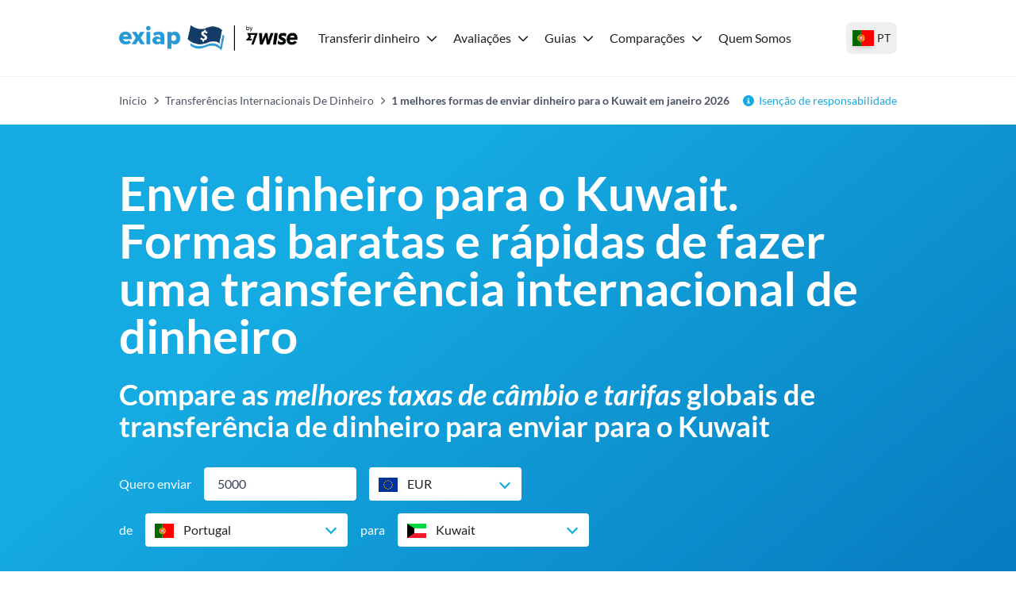

--- FILE ---
content_type: text/html; charset=utf-8
request_url: https://exiap.pt/transferencias-internacionais-de-dinheiro/envio-de-dinheiro-para-o-kuwait
body_size: 58979
content:
<!DOCTYPE html><html lang="pt-PT"><head><meta charSet="utf-8"/><link rel="preconnect" href="https://www.googletagmanager.com"/><link rel="dns-prefetch" href="https://www.googletagmanager.com"/><link rel="preconnect" href="https://exiap-uk-uploads.s3.eu-west-2.amazonaws.com"/><link rel="dns-prefetch" href="https://exiap-uk-uploads.s3.eu-west-2.amazonaws.com"/><meta name="viewport" content="width=device-width, initial-scale=1"/><script>window.addEventListener("CookiebotOnDialogInit", function() { if (Cookiebot.getDomainUrlParam("CookiebotScan") === "true") Cookiebot.setOutOfRegion(); });</script><script id="GTM-dataLayer" data-cookieconsent="ignore">
      window.dataLayer = window.dataLayer || [];
      function gtag() {
        dataLayer.push(arguments);
      }
      gtag("consent", "default", {
        ad_storage: "denied",
        analytics_storage: "denied",
        functionality_storage: "denied",
        personalization_storage: "denied",
        security_storage: "granted",
        wait_for_update: 2000,
      });
      gtag("set", "ads_data_redaction", true);
    
      </script><script id="GTM-tag" data-cookieconsent="ignore">
      (function(w,d,s,l,i){w[l]=w[l]||[];
        w[l].push({'gtm.start': new Date().getTime(),event:'gtm.js', });
        var f=d.getElementsByTagName(s)[0],j=d.createElement(s),dl=l!='dataLayer'?'&l='+l:'';
        j.async=true;j.src='https://www.googletagmanager.com/gtm.js?id='+i+dl+'&gtm_auth=&gtm_preview=&gtm_cookies_win=x';
        f.parentNode.insertBefore(j,f);
      })(window,document,'script','dataLayer','GTM-NW2PLT6');</script><title>1 melhores formas de enviar dinheiro para o Kuwait em janeiro 2026 - Exiap</title><link rel="icon" type="image/x-icon" href="/favicon.png"/><link rel="shortcut icon" type="image/x-icon" href="/favicon.png"/><meta name="referrer" content="no-referrer-when-downgrade"/><meta name="robots" content="index, follow"/><link rel="canonical" href="https://exiap.pt/transferencias-internacionais-de-dinheiro/envio-de-dinheiro-para-o-kuwait"/><meta property="og:url" content="https://exiap.pt/transferencias-internacionais-de-dinheiro/envio-de-dinheiro-para-o-kuwait"/><meta property="og:site_name" content="Exiap"/><meta property="og:locale" content="pt_PT"/><meta property="og:title" content="1 melhores formas de enviar dinheiro para o Kuwait em janeiro 2026"/><meta property="twitter:title" content="1 melhores formas de enviar dinheiro para o Kuwait em janeiro 2026"/><meta name="description" content="Precisa enviar dinheiro de Portugal para o Kuwait? Veja como criar uma transferência e quais são as formas mais baratas e rápidas de enviar dinheiro para o exterior"/><meta property="og:description" content="Precisa enviar dinheiro de Portugal para o Kuwait? Veja como criar uma transferência e quais são as formas mais baratas e rápidas de enviar dinheiro para o exterior"/><meta property="twitter:description" content="Precisa enviar dinheiro de Portugal para o Kuwait? Veja como criar uma transferência e quais são as formas mais baratas e rápidas de enviar dinheiro para o exterior"/><script type="application/ld+json" data-cookieconsent="ignore">{"@context":"https://schema.org","@graph":[{"@type":"WebPage","@id":"https://exiap.pt/transferencias-internacionais-de-dinheiro/envio-de-dinheiro-para-o-kuwait#webpage","url":"https://exiap.pt/transferencias-internacionais-de-dinheiro/envio-de-dinheiro-para-o-kuwait","name":"1 melhores formas de enviar dinheiro para o Kuwait em janeiro 2026 - Exiap"},{"@type":"MoneyTransfer","@id":"https://exiap.pt/transferencias-internacionais-de-dinheiro/envio-de-dinheiro-para-o-kuwait#moneytransfer","url":"https://exiap.pt/transferencias-internacionais-de-dinheiro/envio-de-dinheiro-para-o-kuwait","name":"1 melhores formas de enviar dinheiro para o Kuwait em janeiro 2026 - Exiap","description":"Precisa enviar dinheiro de Portugal para o Kuwait? Veja como criar uma transferência e quais são as formas mais baratas e rápidas de enviar dinheiro para o exterior","amount":{"@type":"MonetaryAmount","currency":"EUR","value":5000},"potentialAction":{"@type":"TransferAction","fromLocation":{"@type":"Country","name":"Portugal"},"toLocation":{"@type":"Country","name":"Kuwait"}},"agent":[{"@type":"Organization","name":"XE","hasOfferCatalog":{"@type":"OfferCatalog","itemListElement":[{"@type":"FinancialProduct","description":"Money Transfer EUR-KWD","feesAndCommissionsSpecification":"30 EUR"},{"@type":"ExchangeRateSpecification","currency":"KWD","currentExchangeRate":{"@type":"UnitPriceSpecification","price":0.36182494600000004,"priceCurrency":"EUR"}}]}}]},{"@type":"FAQPage","mainEntity":[{"@type":"Question","name":"Qual é a melhor maneira de transferir dinheiro para o exterior?","acceptedAnswer":{"@type":"Answer","text":"Não há uma melhor maneira específica de transferir dinheiro para o Kuwait. Tudo vai depender das suas prioridades. Empresas diferentes oferecem opções diferentes de custo, rapidez e conveniência. Usar a nossa ferramenta de comparação para conferir as possibilidades em várias empresas diferentes é uma boa maneira de encontrar a melhor opção para você."}},{"@type":"Question","name":"Como enviar dinheiro de Portugal para o Kuwait?","acceptedAnswer":{"@type":"Answer","text":"Você pode enviar dinheiro de Portugal para o Kuwait usando o seu banco, uma empresa especializada em transferência internacional de dinheiro, uma carteira digital, ou visitando uma loja física de remessa de dinheiro. Cada opção tem diferentes prós e contras, portanto a melhor alternativa para você dependerá da sua transferência em específico e das suas exigências pessoais."}},{"@type":"Question","name":"Posso enviar transferências internacionais de dinheiro de Portugal para o Kuwait gratuitamente?","acceptedAnswer":{"@type":"Answer","text":"Você não pode enviar dinheiro de Portugal para o Kuwait gratuitamente. As transferências internacionais geram custos para as empresas, portanto há sempre uma tarifa para garantir que a empresa cubra os seus gastos e tenha algum lucro. Porém, muitas empresas fazem com que as tarifas que você paga sejam mais difíceis de identificar, adicionando esses custos às taxas de câmbio usadas nas transferências."}},{"@type":"Question","name":"Quando é o melhor momento para transferir dinheiro de Portugal para o Kuwait?","acceptedAnswer":{"@type":"Answer","text":"Não há um melhor momento para enviar dinheiro de Portugal  para o Kuwait e isso vai depender de uma série de fatores, como quando você precisa enviar o dinheiro ou quando você quer que o dinheiro seja recebido. Outros fatores que também podem influcienciar o envio são as tarifas que lhe são oferecidas pelas empresas ou bancos e a hora em que você envia o dinheiro."}},{"@type":"Question","name":"Como posso ter certeza de que meu dinheiro está seguro ao transferir para o Kuwait?","acceptedAnswer":{"@type":"Answer","text":"Todos as empresas mencionadas no nosso site são regulamentadas financeiramente nos países em que operam e possuem todas as licenças necessárias. Eles têm as mais altas medidas de segurança em vigor para prevenção de fraudes e proteção de identidade. No entanto, ainda é melhor prevenir do que remediar."}}]},{"name":"Compare os serviços de transferência de dinheiro para o Kuwait","@type":"ItemList","description":"Para ajudar você a encontrar a melhor empresa para a sua transferência internacional de dinheiro para o Kuwait, comparamos 1 serviços, classificando-os do menos ao mais caro, levando em consideração as tarifas de transferência e as taxas de câmbio.","itemListElement":[{"item":{"name":"Comparação de serviços de transferência de dinheiro","@type":"Thing","description":"1 serviços"},"@type":"ListItem","position":1},{"item":{"url":"https://xe-money-transfer.sjv.io/c/2840549/1277304/12610","name":"O mais barato no momento","@type":"Thing","description":"XE"},"@type":"ListItem","position":2},{"item":{"name":"Custo mais barato","@type":"Thing","description":"€30 EUR"},"@type":"ListItem","position":3},{"item":{"url":"https://xe-money-transfer.sjv.io/c/2840549/1277304/12610","name":"O mais rápido no momento","@type":"Thing","description":"XE"},"@type":"ListItem","position":4},{"item":{"name":"Tempo mais rápido","@type":"Thing","description":"2-3 Dias"},"@type":"ListItem","position":5},{"item":{"url":"https://xe-money-transfer.sjv.io/c/2840549/1277304/12610","name":"Melhores avaliações no momento","@type":"Thing","description":"XE"},"@type":"ListItem","position":6},{"item":{"name":"Empresas de transferência de dinheiro inclusas","@type":"Thing","description":"XE"},"@type":"ListItem","position":7}]},{"name":"As melhores formas de enviar dinheiro para o Kuwait","@type":"ItemList","itemListElement":[{"item":{"url":"https://xe-money-transfer.sjv.io/c/2840549/1277304/12610","name":"O mais barato","@type":"Thing","description":"XE"},"@type":"ListItem","position":1},{"item":{"url":"https://xe-money-transfer.sjv.io/c/2840549/1277304/12610","name":"Melhor taxa de câmbio","@type":"Thing","description":"XE"},"@type":"ListItem","position":2},{"item":{"url":"https://xe-money-transfer.sjv.io/c/2840549/1277304/12610","name":"Empresa mais rápida","@type":"Thing","description":"XE"},"@type":"ListItem","position":3},{"item":{"url":"https://xe-money-transfer.sjv.io/c/2840549/1277304/12610","name":"O mais bem avaliado","@type":"Thing","description":"XE"},"@type":"ListItem","position":4}]},{"name":"Qual é a empresa melhor avaliada para transferir dinheiro de Portugal para o Kuwait?","@type":"ItemList","description":"Das 1 empresas que encontramos para transferir dinheiro para o Kuwait, veja como elas se classificam em termos de número de avaliações e pontuação média","itemListElement":[{"@type":"ListItem","item":{"@type":"Thing","name":"XE","url":"https://xe-money-transfer.sjv.io/c/2840549/1277304/12610"},"position":1}]},{"name":"Qual é a forma mais barata de enviar dinheiro para o Kuwait?","@type":"ItemList","description":"Muitas vezes, as empresas afirmam oferecer serviços de transferência de dinheiro barato, com tarifas baixas ou mesmo sem a cobrança de tarifas, mas na realidade elas estão escondidas dentro da taxa de câmbio.","itemListElement":[{"@type":"ListItem","item":{"@type":"Thing","name":"XE","description":"30 EUR","url":"https://xe-money-transfer.sjv.io/c/2840549/1277304/12610"},"position":1}]},{"name":"Qual é a forma mais rápida de enviar dinheiro para o Kuwait?","@type":"ItemList","description":"Normalmente, enviar para o Kuwait será muito mais rápido com uma empresa de transferência de dinheiro em comparação a um banco, que pode levar de 3 a 5 dias úteis. Isso acontece porque os bancos geralmente processam transferências internacionais usando a rede SWIFT.","itemListElement":[{"@type":"ListItem","item":{"@type":"Thing","name":"XE","description":"2-3 Dias","url":"https://xe-money-transfer.sjv.io/c/2840549/1413334/12610"},"position":1}]},{"name":"Como transferir dinheiro para o Kuwait?","step":[{"name":"Transferência bancária para o Kuwait","text":"A maioria dos bancos permite que você envie dinheiro internacionalmente pelo site ou app do banco, em uma agência ou por telefone. Os pagamentos para KWD serão enviados diretamente da sua conta bancária para a conta bancária local do beneficiário na moeda escolhida.","@type":"HowToStep"},{"name":"Vá até uma agência","text":"Vários serviços especializados em transferências de dinheiro operam através de redes de agências e agentes para que você possa visitar uma loja física e pagar pelo envio de KWD com dinheiro em espécie, se achar mais conveniente.","@type":"HowToStep"},{"name":"Envie dinheiro online para o Kuwait","text":"Se você prefere fazer o seu pagamento EUR/KWD online ou usando o seu telefone, pode escolher o serviço bancário online do seu banco ou um especialista em pagamentos internacionais. Os serviços especializados podem muitas vezes oferecer melhores taxas de câmbio e tarifas mais baixas que os bancos.","@type":"HowToStep"},{"name":"Retirada em dinheiro","text":"Enviar um pagamento para retirada em dinheiro pode ser a maneira mais rápida para o seu beneficiário receber o dinheiro. Também é geralmente um dos mais caros porque está sendo priorizado e pode até ser instantâneo.","@type":"HowToStep"}],"@type":"HowTo","@context":"https://schema.org"},{"name":"Formas de pagar pela sua transferência para o Kuwait","@type":"ItemList","description":"Normalmente, a transferência bancária é o método de pagamento mais barato, e é por isso que é o método que usamos para comparar empresas na Exiap. Vamos dar uma olhada em algumas opções de pagamento para enviar dinheiro de Portugal para o Kuwait com essas empresas","itemListElement":[{"@type":"ListItem","item":{"@type":"Thing","name":"XE","description":"Online","url":"https://xe-money-transfer.sjv.io/c/2840549/1277304/12610"},"position":1}]},{"@type":"Review","itemReviewed":{"@type":"LocalBusiness","name":"XE","description":"Well known brand. Over 20 years experience. Trade 60+ currencies to 170 countries. Great tools and mobile app. Competitive pricing with no fees, but not always the cheapest.\n\nMax: $1 million\n\nMin: No min\n\nSend by: Bank transfer | Debit / Credit card (US, Canada, EU and UK only)\n\nReceive by: Bank account only (no cash pick up available)\n\nSecurity: Regulated in every country they operate and registered with FINTRAC\n\nSupport: Service via email can be slow and phones are limited to business hours\n\nOffers: They offer a gift voucher if you refer a friend\n\nHow to send money with XE\n\nClick ‘go to site' and register with them online, it‘s easy and will take no more than 5 mins\nIn some cases for security they will ask you to share proof of identity and/or address\nConfirm the details of your transfer the recipients details and how you'd like to pay\nPay for your transfer and you're done!"},"author":{"@type":"Organization","name":"Exiap","url":"https://exiap.pt"},"reviewRating":{"@type":"Rating","ratingValue":"4.4","bestRating":5,"worstRating":1},"datePublished":"2026-01-28","headline":"XE de Portugal para o Kuwait","url":"","reviewBody":"Pode enviar dinheiro pelo site ou pela app com a XE de Portugal para mais de 159 países. O tempo de transferência varia de acordo com o método de pagamento e país de destino, e as taxas de câmbio da XE podem incluir margens de lucro menores em comparação aos bancos tradicionais.","positiveNotes":"Envie de Portugal para diversos países, Pague pelas transferências por transferência bancária ou cartão, A XE é uma opção de confiança para enviar dinheiro em segurança para o estrangeiro","negativeNotes":"As taxas de câmbio incluem uma pequena margem de lucro, As taxas e os prazos de entrega variam de acordo com o destino e o tipo de pagamento"},{"name":"A forma mais segura de enviar dinheiro de Portugal para o Kuwait","@type":"ItemList","description":"Quando você está procurando as formas mais seguras de enviar dinheiro de Portugal para o Kuwait é importante buscar empresas que estejam registradas e operem sob a FCA. Em alguns casos, as empresas também podem ser reguladas pela PRA. E se você estiver enviando dinheiro com o seu banco, também pode ler sobre a FSCS. Muitas siglas? Vamos ver o que elas significam.","itemListElement":[{"item":{"url":"https://register.fca.org.uk/s/","name":"FCA (Financial Conduct Authority) - quase todas as atividades financeiras devem ser autorizadas pela FCA. O trabalho da FCA é regular e supervisionar as atividades financeiras para garantir que os padrões sejam mantidos e que as empresas financeiras estejam operando com segurança e legalidade.","@type":"Thing"},"@type":"ListItem","position":1},{"item":{"url":"https://www.bankofengland.co.uk/prudential-regulation","name":"PRA (Prudential Regulation Authority) - a PRA existe para garantir que bancos, sociedades de construção, seguradoras e outras instituições financeiras similares estejam sendo gerenciadas com segurança, para controlar o risco e manter o dinheiro do cliente em segurança.","@type":"Thing"},"@type":"ListItem","position":2},{"item":{"url":"https://www.fscs.org.uk/","name":"FSCS (Financial Services Compensation Scheme) - a FSCS protege os clientes quando o banco, seguradora ou outra empresa de serviços financeiros elegível vai à falência. Você pode receber uma compensação através da FSCS para garantir que não sofrerá prejuízos se o seu banco for à falência ou se deparar com outras dificuldades financeiras.","@type":"Thing"},"@type":"ListItem","position":3}]},{"name":"Envie dinheiro online com um cartão de crédito ou débito","@type":"ItemList","description":"Veja uma lista útil de empresas que aceitam pagamentos com cartão","itemListElement":[{"@type":"ListItem","item":{"@type":"Thing","name":"XE","description":"Online","url":"https://xe-money-transfer.sjv.io/c/2840549/1277304/12610"},"position":1}]}]}</script><script type="application/ld+json" data-cookieconsent="ignore">{"@context":"https://schema.org","@type":"BreadcrumbList","@id":"https://exiap.pt#breadcrumb","itemListElement":[{"@type":"ListItem","position":1,"name":"Início","item":"https://exiap.pt/"},{"@type":"ListItem","position":2,"name":"Transferências Internacionais De Dinheiro","item":"https://exiap.pt/transferencias-internacionais-de-dinheiro"},{"@type":"ListItem","position":3,"name":"1 melhores formas de enviar dinheiro para o Kuwait em janeiro 2026"}]}</script><meta name="next-head-count" content="25"/><link rel="preload" href="/_next/static/media/lato-v20-latin-regular.cc2c3b4a.woff2" as="font" type="font/woff2"/><link rel="preload" href="/_next/static/media/lato-v20-latin-700.10278b9b.woff2" as="font" type="font/woff2"/><link data-next-font="" rel="preconnect" href="/" crossorigin="anonymous"/><link rel="preload" href="/_next/static/css/641a7b41b543969c.css" as="style"/><link rel="stylesheet" href="/_next/static/css/641a7b41b543969c.css" data-n-g=""/><noscript data-n-css=""></noscript><script defer="" nomodule="" src="/_next/static/chunks/polyfills-42372ed130431b0a.js"></script><script defer="" src="/_next/static/chunks/552.9a64cdd6ede4343c.js"></script><script defer="" src="/_next/static/chunks/516.d4b083898d79a122.js"></script><script defer="" src="/_next/static/chunks/809.a1b9b239b338ea46.js"></script><script defer="" src="/_next/static/chunks/326.ab242fd2a26f7c47.js"></script><script defer="" src="/_next/static/chunks/146.716edd434d3b9a49.js"></script><script defer="" src="/_next/static/chunks/556.9faaae9eacd3e36b.js"></script><script defer="" src="/_next/static/chunks/380.938d3ca8c488c5a8.js"></script><script defer="" src="/_next/static/chunks/748.039187d7e803f38a.js"></script><script src="/_next/static/chunks/webpack-5e28b31eb1a82fa6.js" defer=""></script><script src="/_next/static/chunks/framework-97d94e38d2b990d3.js" defer=""></script><script src="/_next/static/chunks/main-4a3db683089eaa9f.js" defer=""></script><script src="/_next/static/chunks/pages/_app-8408c156b38161e4.js" defer=""></script><script src="/_next/static/chunks/c16184b3-d79eb2cf9e411a85.js" defer=""></script><script src="/_next/static/chunks/2cca2479-df5826483e07065a.js" defer=""></script><script src="/_next/static/chunks/370-5d7eefc9632374c0.js" defer=""></script><script src="/_next/static/chunks/400-a7027c07f4acb005.js" defer=""></script><script src="/_next/static/chunks/603-63cdd932dac604a9.js" defer=""></script><script src="/_next/static/chunks/466-7de67e30a5e00cb7.js" defer=""></script><script src="/_next/static/chunks/513-89b08e9863df845d.js" defer=""></script><script src="/_next/static/chunks/pages/%5B%5B...slug%5D%5D-4090d6c63964775c.js" defer=""></script><script src="/_next/static/0e2JEWjZKHmUAHmdLD6Ar/_buildManifest.js" defer=""></script><script src="/_next/static/0e2JEWjZKHmUAHmdLD6Ar/_ssgManifest.js" defer=""></script></head><body class="text-content"><div id="__next"><noscript>
      <iframe src="https://www.googletagmanager.com/ns.html?id=GTM-NW2PLT6&gtm_auth=&gtm_preview=&gtm_cookies_win=x"
        height="0" width="0" style="display:none;visibility:hidden" id="tag-manager"></iframe></noscript><div class="template-page theme-exiap"><header><div class="flex items-center h-24 max-w-custom-container mx-auto"><div class="lg:hidden pl-6 pr-4"><button type="button" class="py-2 px-4flex justify-center items-center   w-auto transition ease-in duration-200 text-center text-base outline-none  w-12 h-12 rounded-full "><svg aria-hidden="true" focusable="false" data-prefix="fas" data-icon="bars" class="svg-inline--fa fa-bars fa-fw fa-2x " role="img" xmlns="http://www.w3.org/2000/svg" viewBox="0 0 448 512"><path fill="currentColor" d="M0 96C0 78.3 14.3 64 32 64l384 0c17.7 0 32 14.3 32 32s-14.3 32-32 32L32 128C14.3 128 0 113.7 0 96zM0 256c0-17.7 14.3-32 32-32l384 0c17.7 0 32 14.3 32 32s-14.3 32-32 32L32 288c-17.7 0-32-14.3-32-32zM448 416c0 17.7-14.3 32-32 32L32 448c-17.7 0-32-14.3-32-32s14.3-32 32-32l384 0c17.7 0 32 14.3 32 32z"></path></svg></button></div><div class="lg:pr-4 max-lg:pl-4"><a class="shrink-0 block" href="https://exiap.pt/"><img height="36" width="227" src="[data-uri]" title="Exiap" alt="Exiap"/></a></div><nav class="z-50 fixed top-24 bottom-0 left-0 right-0 lg:top-auto lg:right-auto lg:left-auto lg:right-auto lg:static bg-white hidden lg:block overflow-x-hidden lg:overflow-x-visible overflow-y-auto lg:overflow-y-visible pb-8 lg:pb-0"><div class="flex items-baseline lg:space-x-3 flex-col lg:flex-row"><div class="relative block lg:inline-block w-full lg:w-auto text-left"><div class="flex-row flex content-center items-center justify-between"><a class="block grow w-full -mr-10 lg:mr-auto lg:w-auto hover:underline text-content pl-2 pr-2 py-2 w-dropdown  shrink-0 font-black lg:font-normal" id="nav-nav-dropdown-71" href="https://exiap.pt/transferencias-internacionais-de-dinheiro">Transferir dinheiro</a><span class="w-[14px] mr-4 lg:mr-0"><svg aria-hidden="true" focusable="false" data-prefix="fas" data-icon="chevron-down" class="svg-inline--fa fa-chevron-down  transition-transform duration-200" role="img" xmlns="http://www.w3.org/2000/svg" viewBox="0 0 512 512" width="14" color="rgb(var(--color-accent) / &lt;alpha-value&gt;)"><path fill="currentColor" d="M233.4 406.6c12.5 12.5 32.8 12.5 45.3 0l192-192c12.5-12.5 12.5-32.8 0-45.3s-32.8-12.5-45.3 0L256 338.7 86.6 169.4c-12.5-12.5-32.8-12.5-45.3 0s-12.5 32.8 0 45.3l192 192z"></path></svg></span></div><div class="bg-white lg:py-4 lg:origin-top-left lg:left-0 lg:shadow-lg invisible opacity-0  lg:absolute lg:w-72"><div class="lg:py-1 lg:w-64" role="menu" aria-orientation="vertical" aria-labelledby="nav-dropdown-71"><a class="block grow w-full -mr-10 lg:mr-auto lg:w-auto hover:underline text-content px-6 py-1   block" role="menuitem" href="https://exiap.pt/transferencias-internacionais-de-dinheiro/envio-de-dinheiro-para-o-brasil">Envie dinheiro para o Brasil</a><a class="block grow w-full -mr-10 lg:mr-auto lg:w-auto hover:underline text-content px-6 py-1   block" role="menuitem" href="https://exiap.pt/transferencias-internacionais-de-dinheiro/envio-de-dinheiro-para-os-estados-unidos">Envie dinheiro para os Estados Unidos</a><a class="block grow w-full -mr-10 lg:mr-auto lg:w-auto hover:underline text-content px-6 py-1   block" role="menuitem" href="https://exiap.pt/transferencias-internacionais-de-dinheiro/envio-de-dinheiro-para-o-reino-unido">Envie dinheiro para o Reino Unido</a><a class="block grow w-full -mr-10 lg:mr-auto lg:w-auto hover:underline text-content px-6 py-1   block" role="menuitem" href="https://exiap.pt/transferencias-internacionais-de-dinheiro/envio-de-dinheiro-para-o-canada">Envie dinheiro para o Canada</a><a class="block grow w-full -mr-10 lg:mr-auto lg:w-auto hover:underline text-content px-6 py-1   block" role="menuitem" href="https://exiap.pt/transferencias-internacionais-de-dinheiro/envio-de-dinheiro-para-a-suica">Envie dinheiro para a Suíça</a><a class="block grow w-full -mr-10 lg:mr-auto lg:w-auto hover:underline text-content px-6 py-1   block" role="menuitem" href="https://exiap.pt/transferencias-internacionais-de-dinheiro/envio-de-dinheiro-para-a-china">Envie dinheiro para a China</a><a class="block grow w-full -mr-10 lg:mr-auto lg:w-auto hover:underline text-content px-6 py-1   block" role="menuitem" href="https://exiap.pt/transferencias-internacionais-de-dinheiro/envio-de-dinheiro-dos-estados-unidos-para-portugal">Envie dinheiro dos Estados Unidos para Portugal</a><a class="block grow w-full -mr-10 lg:mr-auto lg:w-auto hover:underline text-content px-6 py-1   block" role="menuitem" href="https://exiap.pt/transferencias-internacionais-de-dinheiro/envio-de-dinheiro-para-mocambique">Envia dinheiro de Portugal para Moçambique</a><a class="block grow w-full -mr-10 lg:mr-auto lg:w-auto hover:underline text-content px-6 py-1   block" role="menuitem" href="https://exiap.pt/transferencias-internacionais-de-dinheiro/envio-de-dinheiro-do-canada-para-portugal">Envie dinheiro do Canada para o Portugal</a><a class="block grow w-full -mr-10 lg:mr-auto lg:w-auto hover:underline text-content px-6 py-1  font-black block" role="menuitem" href="https://exiap.pt/transferencias-internacionais-de-dinheiro">Todas as comparações</a></div></div></div><div class="relative block lg:inline-block w-full lg:w-auto text-left"><div class="flex-row flex content-center items-center justify-between"><a class="block grow w-full -mr-10 lg:mr-auto lg:w-auto hover:underline text-content pl-2 pr-2 py-2 w-dropdown  shrink-0 font-black lg:font-normal" id="nav-nav-dropdown-126" href="https://exiap.pt/avaliacoes">Avaliações</a><span class="w-[14px] mr-4 lg:mr-0"><svg aria-hidden="true" focusable="false" data-prefix="fas" data-icon="chevron-down" class="svg-inline--fa fa-chevron-down  transition-transform duration-200" role="img" xmlns="http://www.w3.org/2000/svg" viewBox="0 0 512 512" width="14" color="rgb(var(--color-accent) / &lt;alpha-value&gt;)"><path fill="currentColor" d="M233.4 406.6c12.5 12.5 32.8 12.5 45.3 0l192-192c12.5-12.5 12.5-32.8 0-45.3s-32.8-12.5-45.3 0L256 338.7 86.6 169.4c-12.5-12.5-32.8-12.5-45.3 0s-12.5 32.8 0 45.3l192 192z"></path></svg></span></div><div class="bg-white lg:py-4 lg:origin-top-left lg:left-0 lg:shadow-lg invisible opacity-0  lg:absolute lg:w-72"><div class="lg:py-1 lg:w-64" role="menu" aria-orientation="vertical" aria-labelledby="nav-dropdown-126"><a class="block grow w-full -mr-10 lg:mr-auto lg:w-auto hover:underline text-content px-6 py-1   block" role="menuitem" href="https://exiap.pt/avaliacoes/wise-review">Avaliação da Wise</a><a class="block grow w-full -mr-10 lg:mr-auto lg:w-auto hover:underline text-content px-6 py-1   block" role="menuitem" href="https://exiap.pt/avaliacoes/revolut-review">Avaliação da Revolut</a><a class="block grow w-full -mr-10 lg:mr-auto lg:w-auto hover:underline text-content px-6 py-1   block" role="menuitem" href="https://exiap.pt/avaliacoes/paysend-review">Avaliação da Paysend</a><a class="block grow w-full -mr-10 lg:mr-auto lg:w-auto hover:underline text-content px-6 py-1   block" role="menuitem" href="https://exiap.pt/avaliacoes/cartao-wise">Avaliação do cartão Wise</a><a class="block grow w-full -mr-10 lg:mr-auto lg:w-auto hover:underline text-content px-6 py-1   block" role="menuitem" href="https://exiap.pt/avaliacoes/como-funciona-a-western-union">Avaliação da Western Union</a><a class="block grow w-full -mr-10 lg:mr-auto lg:w-auto hover:underline text-content px-6 py-1   block" role="menuitem" href="https://exiap.pt/avaliacoes/ofx-review">Avaliação da OFX</a><a class="block grow w-full -mr-10 lg:mr-auto lg:w-auto hover:underline text-content px-6 py-1   block" role="menuitem" href="https://exiap.pt/avaliacoes/conta-multimoeda-wise">Avaliação da conta multimoeda Wise</a><a class="block grow w-full -mr-10 lg:mr-auto lg:w-auto hover:underline text-content px-6 py-1   block" role="menuitem" href="https://exiap.pt/avaliacoes/remitly-review">Avaliação da Remitly</a><a class="block grow w-full -mr-10 lg:mr-auto lg:w-auto hover:underline text-content px-6 py-1  font-black block" role="menuitem" href="https://exiap.pt/avaliacoes">Todas as avaliações</a></div></div></div><div class="relative block lg:inline-block w-full lg:w-auto text-left"><div class="flex-row flex content-center items-center justify-between"><a class="block grow w-full -mr-10 lg:mr-auto lg:w-auto hover:underline text-content pl-2 pr-2 py-2 w-dropdown  shrink-0 font-black lg:font-normal" id="nav-nav-dropdown-127" href="https://exiap.pt/guias">Guias</a><span class="w-[14px] mr-4 lg:mr-0"><svg aria-hidden="true" focusable="false" data-prefix="fas" data-icon="chevron-down" class="svg-inline--fa fa-chevron-down  transition-transform duration-200" role="img" xmlns="http://www.w3.org/2000/svg" viewBox="0 0 512 512" width="14" color="rgb(var(--color-accent) / &lt;alpha-value&gt;)"><path fill="currentColor" d="M233.4 406.6c12.5 12.5 32.8 12.5 45.3 0l192-192c12.5-12.5 12.5-32.8 0-45.3s-32.8-12.5-45.3 0L256 338.7 86.6 169.4c-12.5-12.5-32.8-12.5-45.3 0s-12.5 32.8 0 45.3l192 192z"></path></svg></span></div><div class="bg-white lg:py-4 lg:origin-top-left lg:left-0 lg:shadow-lg invisible opacity-0  lg:absolute lg:w-72"><div class="lg:py-1 lg:w-64" role="menu" aria-orientation="vertical" aria-labelledby="nav-dropdown-127"><a class="block grow w-full -mr-10 lg:mr-auto lg:w-auto hover:underline text-content px-6 py-1   block" role="menuitem" href="https://exiap.pt/guias/codigo-promocional-wise">Código promocional da Wise</a><a class="block grow w-full -mr-10 lg:mr-auto lg:w-auto hover:underline text-content px-6 py-1   block" role="menuitem" href="https://exiap.pt/guias/millenium-bcp-transferencia-internacional">Millennium BCP transferência internacional</a><a class="block grow w-full -mr-10 lg:mr-auto lg:w-auto hover:underline text-content px-6 py-1   block" role="menuitem" href="https://exiap.pt/guias/abrir-uma-conta-em-portugal-como-nao-residente">Abrir conta em Portugal como não residente</a><a class="block grow w-full -mr-10 lg:mr-auto lg:w-auto hover:underline text-content px-6 py-1   block" role="menuitem" href="https://exiap.pt/guias/transferencia-bancaria-internacional-no-multibanco">Multibanco transferência internacional</a><a class="block grow w-full -mr-10 lg:mr-auto lg:w-auto hover:underline text-content px-6 py-1   block" role="menuitem" href="https://exiap.pt/guias/abrir-conta-bancaria-no-brasil-morando-no-exterior">Abrir conta no Brasil do exterior</a><a class="block grow w-full -mr-10 lg:mr-auto lg:w-auto hover:underline text-content px-6 py-1   block" role="menuitem" href="https://exiap.pt/guias/melhor-cartao-de-credito-internacional">Melhor cartão de crédito internacional</a><a class="block grow w-full -mr-10 lg:mr-auto lg:w-auto hover:underline text-content px-6 py-1   block" role="menuitem" href="https://exiap.pt/guias/nubank-como-funciona">Como funciona o Nubank</a><a class="block grow w-full -mr-10 lg:mr-auto lg:w-auto hover:underline text-content px-6 py-1   block" role="menuitem" href="https://exiap.pt/guias/alternativas-ao-paypal">Alternativas ao PayPal</a><a class="block grow w-full -mr-10 lg:mr-auto lg:w-auto hover:underline text-content px-6 py-1  font-black block" role="menuitem" href="https://exiap.pt/guias">Todas as guias</a></div></div></div><div class="relative block lg:inline-block w-full lg:w-auto text-left"><div class="flex-row flex content-center items-center justify-between"><a class="block grow w-full -mr-10 lg:mr-auto lg:w-auto hover:underline text-content pl-2 pr-2 py-2 w-dropdown  shrink-0 font-black lg:font-normal" id="nav-nav-dropdown-133" href="https://exiap.pt/comparar">Comparações</a><span class="w-[14px] mr-4 lg:mr-0"><svg aria-hidden="true" focusable="false" data-prefix="fas" data-icon="chevron-down" class="svg-inline--fa fa-chevron-down  transition-transform duration-200" role="img" xmlns="http://www.w3.org/2000/svg" viewBox="0 0 512 512" width="14" color="rgb(var(--color-accent) / &lt;alpha-value&gt;)"><path fill="currentColor" d="M233.4 406.6c12.5 12.5 32.8 12.5 45.3 0l192-192c12.5-12.5 12.5-32.8 0-45.3s-32.8-12.5-45.3 0L256 338.7 86.6 169.4c-12.5-12.5-32.8-12.5-45.3 0s-12.5 32.8 0 45.3l192 192z"></path></svg></span></div><div class="bg-white lg:py-4 lg:origin-top-left lg:left-0 lg:shadow-lg invisible opacity-0  lg:absolute lg:w-72"><div class="lg:py-1 lg:w-64" role="menu" aria-orientation="vertical" aria-labelledby="nav-dropdown-133"><a class="block grow w-full -mr-10 lg:mr-auto lg:w-auto hover:underline text-content px-6 py-1   block" role="menuitem" href="https://exiap.pt/comparar/transferwise-vs-revolut">Wise ou Revolut</a><a class="block grow w-full -mr-10 lg:mr-auto lg:w-auto hover:underline text-content px-6 py-1   block" role="menuitem" href="https://exiap.pt/comparar/wise-vs-transferencia-bancaria-internacional">Wise ou transferência bancaria internacional</a><a class="block grow w-full -mr-10 lg:mr-auto lg:w-auto hover:underline text-content px-6 py-1   block" role="menuitem" href="https://exiap.pt/comparar/paysend-vs-wise">Wise ou Paysend</a><a class="block grow w-full -mr-10 lg:mr-auto lg:w-auto hover:underline text-content px-6 py-1   block" role="menuitem" href="https://exiap.pt/comparar/wise-vs-ofx">Wise ou OFX</a><a class="block grow w-full -mr-10 lg:mr-auto lg:w-auto hover:underline text-content px-6 py-1   block" role="menuitem" href="https://exiap.pt/comparar/wise-vs-paypal">Wise ou PayPal</a><a class="block grow w-full -mr-10 lg:mr-auto lg:w-auto hover:underline text-content px-6 py-1   block" role="menuitem" href="https://exiap.pt/comparar/transferwise-vs-xe">Wise ou Xe</a><a class="block grow w-full -mr-10 lg:mr-auto lg:w-auto hover:underline text-content px-6 py-1   block" role="menuitem" href="https://exiap.pt/comparar/xe-vs-ofx">Xe ou OFX</a><a class="block grow w-full -mr-10 lg:mr-auto lg:w-auto hover:underline text-content px-6 py-1  font-black block" role="menuitem" href="https://exiap.pt/comparar">Todas as comparações</a></div></div></div><a class="block grow w-full -mr-10 lg:mr-auto lg:w-auto hover:underline text-content pl-2 pr-2 py-2   " id="nav-294" href="https://exiap.pt/about">Quem Somos</a></div></nav><div class="pl-4 lg:pl-2 pr-0 mr-4 lg:mr-0 ml-auto"><button type="button" class="h-10 flex items-center px-2 hover:bg-gray-100 rounded-lg transition-colors" aria-label="Selecione seu país"><span class="link-flag flag-icon-pt h-[20px] w-[27px] shadow-md"></span><span class="text-sm font-medium hidden sm:inline ml-1">PT</span></button></div></div></header><section class="w-full mx-auto text-left
        bg-transparent
        px-0
        py-0
        
        border-t border-gray-100"><div class="max-w-custom-container mx-auto px-0"><div class="flex flex-col sm:flex-row justify-between py-3 sm:py-5 text-sm px-4 lg:px-0"><nav aria-label="breadcrumbs"><span class="last:font-bold text-gray-600"><a class="text-gray-600" href="https://exiap.pt/">Início</a><span class="px-2"><svg aria-hidden="true" focusable="false" data-prefix="fas" data-icon="chevron-right" class="svg-inline--fa fa-chevron-right fa-xs " role="img" xmlns="http://www.w3.org/2000/svg" viewBox="0 0 320 512"><path fill="currentColor" d="M310.6 233.4c12.5 12.5 12.5 32.8 0 45.3l-192 192c-12.5 12.5-32.8 12.5-45.3 0s-12.5-32.8 0-45.3L242.7 256 73.4 86.6c-12.5-12.5-12.5-32.8 0-45.3s32.8-12.5 45.3 0l192 192z"></path></svg></span></span><span class="last:font-bold text-gray-600"><a class="text-gray-600" href="https://exiap.pt/transferencias-internacionais-de-dinheiro">Transferências Internacionais De Dinheiro</a><span class="px-2"><svg aria-hidden="true" focusable="false" data-prefix="fas" data-icon="chevron-right" class="svg-inline--fa fa-chevron-right fa-xs " role="img" xmlns="http://www.w3.org/2000/svg" viewBox="0 0 320 512"><path fill="currentColor" d="M310.6 233.4c12.5 12.5 12.5 32.8 0 45.3l-192 192c-12.5 12.5-32.8 12.5-45.3 0s-12.5-32.8 0-45.3L242.7 256 73.4 86.6c-12.5-12.5-12.5-32.8 0-45.3s32.8-12.5 45.3 0l192 192z"></path></svg></span></span><span class="last:font-bold text-gray-600">1 melhores formas de enviar dinheiro para o Kuwait em janeiro 2026</span></nav><div class="relative flex-shrink-0 mt-2 sm:mt-0 ml-auto max-sm:text-right"><svg aria-hidden="true" focusable="false" data-prefix="fas" data-icon="circle-info" class="svg-inline--fa fa-circle-info text-accent mr-1.5" role="img" xmlns="http://www.w3.org/2000/svg" viewBox="0 0 512 512"><path fill="currentColor" d="M256 512A256 256 0 1 0 256 0a256 256 0 1 0 0 512zM216 336l24 0 0-64-24 0c-13.3 0-24-10.7-24-24s10.7-24 24-24l48 0c13.3 0 24 10.7 24 24l0 88 8 0c13.3 0 24 10.7 24 24s-10.7 24-24 24l-80 0c-13.3 0-24-10.7-24-24s10.7-24 24-24zm40-208a32 32 0 1 1 0 64 32 32 0 1 1 0-64z"></path></svg><a href="#disclaimers">Isenção de responsabilidade</a></div></div></div></section><div class="page-content "><div class="main-content"><div class="content-widgets"><div class="c-compare-rates-fees relative variant-table-layout form-layout-form"><section id="compare-form" class="w-full mx-auto text-left
        bg-blue-gradient
        px-4 sm:px-6
        py-9 md:py-14
        
        "><div class="max-w-custom-container mx-auto " style="color:#ffffff"><h1 id="envie-dinheiro-para-o-kuwait-formas-baratas-e-rápidas-de-fazer-uma-transferência-internacional-de-dinheiro" class="mb-6">Envie dinheiro para o Kuwait. Formas baratas e rápidas de fazer uma transferência internacional de dinheiro</h1><h2 id="compare-as-_melhores-taxas-de-câmbio-e-tarifas_-globais-de-transferência-de-dinheiro-para-enviar-para-o-kuwait" class="mb-8">Compare as <em>melhores taxas de câmbio e tarifas</em> globais de transferência de dinheiro para enviar para o Kuwait</h2><div class=""><div class="flex flex-row items-center mb-4 flex-wrap sm:flex-nowrap"><div class="w-full mb-2 sm:mb-0 sm:w-auto sm:mr-4">Quero enviar</div><div class="w-[48%] sm:w-48 mr-[4%] sm:mr-4"><div class=" relative "><input class=" rounded flex-1 appearance-none border w-full bg-white placeholder-gray-400 shadow-sm focus:outline-none focus:ring-2 focus:ring-brand focus:border-transparent border-white text-gray-700 py-2 px-4 text-base" type="text" value="5000"/></div></div><div class="w-[48%] sm:w-48"><div class="c-dropdown-select-container " tabindex="0" role="combobox" aria-haspopup="listbox" aria-expanded="false" aria-controls="dropdown-list"><div class="c-dropdown-select-control " aria-label="Portugal"><div class="c-dropdown-select-value"><span class="mr-3 link-flag flag-icon-eu"></span><span>EUR</span></div><span class="c-dropdown-select-caret "></span></div></div></div></div><div class="flex flex-row items-center"><div class="w-[48%] sm:w-72 mr-[4%] sm:mr-4 flex flex-col sm:flex-row sm:items-center"><div class="mr-4 mb-2 sm:mb-0">de</div><div class="w-full"><div class="c-dropdown-select-container " tabindex="0" role="combobox" aria-haspopup="listbox" aria-expanded="false" aria-controls="dropdown-list"><div class="c-dropdown-select-control " aria-label="Portugal"><div class="c-dropdown-select-value"><span class="mr-3 link-flag shrink-0 flag-icon-pt"></span><span>Portugal</span></div><span class="c-dropdown-select-caret "></span></div></div></div></div><div class="w-[48%] sm:w-72 flex flex-col sm:flex-row sm:items-center"><div class="mr-4 mb-2 sm:mb-0">para</div><div class="w-full"><div class="c-dropdown-select-container " tabindex="0" role="combobox" aria-haspopup="listbox" aria-expanded="false" aria-controls="dropdown-list"><div class="c-dropdown-select-control " aria-label="Kuwait"><div class="c-dropdown-select-value"><span class="mr-3 link-flag shrink-0 flag-icon-kw"></span><span>Kuwait</span></div><span class="c-dropdown-select-caret "></span></div></div></div></div></div><div class="mt-10 flex flex-col lg:flex-row justify-center lg:justify-between items-center"><button tabindex="0" type="button" class="py-5 px-16  bg-brand hover:bg-brand-dark focus:bg-brand-dark text-white transition ease-in duration-200 text-center text-base shadow-md outline-none min-h-10  rounded-full w-auto ">Encontre a opção mais barata!</button></div></div></div></section><section id="compare-transfer-rates" class="max-w-custom-container-wider mx-auto text-left
        bg-white
        px-3
        
        
        "><div class="w-full mx-auto "><div class="c-results"><div class="c-results__head"><div>Empresa</div><div>Trustpilot</div><div>Velocidade</div><div>Custo total</div><div class="c-results__head-hint">Quantia recebida<!-- --> <span>quando enviar €5,000</span></div><div>Ir para o provedor</div></div><div class="c-results__row c-results__row-featured"><div class="c-results__provider"><div class="c-results__best-deal"><div>A Melhor Opção</div></div><a href="https://xe-money-transfer.sjv.io/c/2840549/1277304/12610" target="_blank" rel="nofollow sponsored noopener"><img alt="XE" loading="lazy" width="62.5" height="50" decoding="async" data-nimg="1" class="c-results__provider-logo" style="color:transparent" srcSet="/_next/image?url=https%3A%2F%2Fexiap-uk-uploads.s3.eu-west-2.amazonaws.com%2FXe_Logo_dcf8352d30.png&amp;w=64&amp;q=75 1x, /_next/image?url=https%3A%2F%2Fexiap-uk-uploads.s3.eu-west-2.amazonaws.com%2FXe_Logo_dcf8352d30.png&amp;w=128&amp;q=75 2x" src="/_next/image?url=https%3A%2F%2Fexiap-uk-uploads.s3.eu-west-2.amazonaws.com%2FXe_Logo_dcf8352d30.png&amp;w=128&amp;q=75"/></a><div class="c-results__collected c-results__collected--desktop"><span class="font-bold inline-block mr-[2px]"></span> <!-- -->há 1 min</div></div><div class="c-results__trustpilot"><div class="text-left"><a href="https://www.trustpilot.com/review/xe.com" target="_blank" rel="nofollow noopener" class="block text-content-light"><span class="mb-0 block">82,767 Avaliações</span><span class="relative inline-block bg-gray-300 h-[24px]"><span class="bg-[#23AB79] absolute h-[24px] inline-block" style="width:88.00000000000001%"></span><span class="z-20 h-[24px] inline-block"><span style="box-sizing:border-box;display:inline-block;overflow:hidden;width:125px;height:24px;background:none;opacity:1;border:0;margin:0;padding:0;position:relative"><img src="[data-uri]" decoding="async" data-nimg="fixed" style="position:absolute;top:0;left:0;bottom:0;right:0;box-sizing:border-box;padding:0;border:none;margin:auto;display:block;width:0;height:0;min-width:100%;max-width:100%;min-height:100%;max-height:100%"/><noscript><img loading="lazy" decoding="async" data-nimg="fixed" style="position:absolute;top:0;left:0;bottom:0;right:0;box-sizing:border-box;padding:0;border:none;margin:auto;display:block;width:0;height:0;min-width:100%;max-width:100%;min-height:100%;max-height:100%" srcSet="/_next/image?url=%2Fimages%2Ftrustpilot-stars.png&amp;w=128&amp;q=75 1x, /_next/image?url=%2Fimages%2Ftrustpilot-stars.png&amp;w=256&amp;q=75 2x" src="/_next/image?url=%2Fimages%2Ftrustpilot-stars.png&amp;w=256&amp;q=75"/></noscript></span></span></span><span class="inline-block ml-2 align-top">4.4</span><span class="block"><span style="box-sizing:border-box;display:inline-block;overflow:hidden;width:62px;height:15px;background:none;opacity:1;border:0;margin:0;padding:0;position:relative"><img src="[data-uri]" decoding="async" data-nimg="fixed" style="position:absolute;top:0;left:0;bottom:0;right:0;box-sizing:border-box;padding:0;border:none;margin:auto;display:block;width:0;height:0;min-width:100%;max-width:100%;min-height:100%;max-height:100%"/><noscript><img loading="lazy" decoding="async" data-nimg="fixed" style="position:absolute;top:0;left:0;bottom:0;right:0;box-sizing:border-box;padding:0;border:none;margin:auto;display:block;width:0;height:0;min-width:100%;max-width:100%;min-height:100%;max-height:100%" srcSet="/_next/image?url=%2Fimages%2Ftrustpilot-logo.png&amp;w=64&amp;q=75 1x, /_next/image?url=%2Fimages%2Ftrustpilot-logo.png&amp;w=128&amp;q=75 2x" src="/_next/image?url=%2Fimages%2Ftrustpilot-logo.png&amp;w=128&amp;q=75"/></noscript></span></span></a></div></div><div class="c-results__speed" data-label="Velocidade"><span class="c-results__value">2-3</span><span class="c-results__hint">dias</span></div><div class="c-results__total" data-label="Custo total"><span class="c-results__value">€ 30.00</span><span class="c-results__hint">EUR</span><span class="c-results__more">mostrar mais<!-- --> <svg aria-hidden="true" focusable="false" data-prefix="fas" data-icon="chevron-down" class="svg-inline--fa fa-chevron-down " role="img" xmlns="http://www.w3.org/2000/svg" viewBox="0 0 512 512"><path fill="currentColor" d="M233.4 406.6c12.5 12.5 32.8 12.5 45.3 0l192-192c12.5-12.5 12.5-32.8 0-45.3s-32.8-12.5-45.3 0L256 338.7 86.6 169.4c-12.5-12.5-32.8-12.5-45.3 0s-12.5 32.8 0 45.3l192 192z"></path></svg></span></div><div class="c-results__breakdown hidden"><div class="c-breakdown"><div><p class="font-bold underline">Detalhamento de custo XE</p><p>A taxa de transferência de XE é €0.00 e a taxa de câmbio é 0.3618.<!-- --> <!-- -->Essa taxa é menor do que a taxa média de mercado de 0.364, o que lhe custará de €30.00.</p><p>O custo total desta transação é: a taxa de transferência de €0.00 + taxa de câmbio €30.00 (€ usa a taxa média de mercado) = 30.00</p><p>Isso faz de XE o  fornecedor mais barato na tabela para enviar €5,000.00 para KWD.</p></div><div><ul class="c-breakdown__list"><li class="c-breakdown__primary"><span>Quantia que você envia (taxas incluídas)</span><span></span><span>€5,000.00</span></li><li class="c-breakdown__secondary"><span>Tarifa da transferência</span><span></span><span>€0.00</span></li><li class="c-breakdown__secondary"><span>Taxa de câmbio para XE</span><span></span><span>0.3618</span></li><li class="c-breakdown__bad"><span>0.61% mais baixo do que a taxa média de mercado 0.364</span></li><li class="c-breakdown__secondary"><span>Tarifa dentro da taxa de câmbio</span><span></span><span>€30.00</span></li><li class="c-breakdown__primary"><span>Custo total</span><span></span><span>€30.00</span></li><li class="c-breakdown__primary"><span>Quantia recebida</span><span></span><span>KD1,809.12</span></li></ul></div></div></div><div class="c-results__payout" data-label="Quantia recebida"><span class="c-results__value">KD1,809.12</span><span class="c-results__hint">KWD</span></div><div class="c-results__collected c-results__collected--mobile"><span class="font-bold inline-block mr-[2px]"></span> <!-- -->há 1 min</div><div class="c-results__cta"><a target="_blank" rel="nofollow sponsored noopener" class="bg-brand hover:bg-brand-dark focus:bg-brand-dark text-white transition ease-in duration-200 text-center shadow-md outline-none inline-block
       rounded-full w-auto min-w-[150px] max-w-[170px] px-2 py-3 break-words" href="https://xe-money-transfer.sjv.io/c/2840549/1277304/12610">Aceder ao site</a></div></div><div class="mt-8 "><p class="mb-0 text-base"><em>Encontramos apenas uma empresa internacional de transferência de dinheiro que oferece suporte a transferências para o Kuwait de Portugal, mas pode haver outras disponíveis. Revisamos constantemente nossa cobertura e comparamos mais de 10 provedores em centenas de rotas de moeda.</em></p></div></div></div></section></div><section class="max-w-custom-container mx-auto text-left
        bg-transparent
        px-4 sm:px-6
        py-12 md:py-20
        
        "><div class="w-full mx-auto px-0"><h2 id="por-que-comparar-conosco" class="mb-8 text-center">Por que comparar conosco</h2><p class="max-w-screen-lg mx-auto text-center">
_We only found one international money transfer company supporting transfers from Portugal to Kuwait, but there may be others available. We consistently review our coverage and compare 10+ providers across hundreds of currency routes._
</p><div class="grid grid-cols-1 sm:grid-cols-3 gap-8 mt-10"><div class="text-center"><div class="w-full flex-col sm:flex-row flex sm:block"><div class="w-20 sm:w-auto mx-auto sm:mx-4"><span style="box-sizing:border-box;display:inline-block;overflow:hidden;width:initial;height:initial;background:none;opacity:1;border:0;margin:0;padding:0;position:relative;max-width:100%"><span style="box-sizing:border-box;display:block;width:initial;height:initial;background:none;opacity:1;border:0;margin:0;padding:0;max-width:100%"><img style="display:block;max-width:100%;width:initial;height:initial;background:none;opacity:1;border:0;margin:0;padding:0" alt="" aria-hidden="true" src="data:image/svg+xml,%3csvg%20xmlns=%27http://www.w3.org/2000/svg%27%20version=%271.1%27%20width=%27100%27%20height=%2798%27/%3e"/></span><img alt="Comparamos empresas seguras" src="[data-uri]" decoding="async" data-nimg="intrinsic" style="position:absolute;top:0;left:0;bottom:0;right:0;box-sizing:border-box;padding:0;border:none;margin:auto;display:block;width:0;height:0;min-width:100%;max-width:100%;min-height:100%;max-height:100%"/><noscript><img alt="Comparamos empresas seguras" loading="lazy" decoding="async" data-nimg="intrinsic" style="position:absolute;top:0;left:0;bottom:0;right:0;box-sizing:border-box;padding:0;border:none;margin:auto;display:block;width:0;height:0;min-width:100%;max-width:100%;min-height:100%;max-height:100%" srcSet="/_next/image?url=%2Fimages%2Fadvantages-icon-1.png&amp;w=128&amp;q=75 1x, /_next/image?url=%2Fimages%2Fadvantages-icon-1.png&amp;w=256&amp;q=75 2x" src="/_next/image?url=%2Fimages%2Fadvantages-icon-1.png&amp;w=256&amp;q=75"/></noscript></span></div><div class="font-black mt-2 sm:mt-8">Comparamos empresas seguras</div></div></div><div class="text-center"><div class="w-full flex-col sm:flex-row flex sm:block"><div class="w-20 sm:w-auto mx-auto sm:mx-4"><span style="box-sizing:border-box;display:inline-block;overflow:hidden;width:initial;height:initial;background:none;opacity:1;border:0;margin:0;padding:0;position:relative;max-width:100%"><span style="box-sizing:border-box;display:block;width:initial;height:initial;background:none;opacity:1;border:0;margin:0;padding:0;max-width:100%"><img style="display:block;max-width:100%;width:initial;height:initial;background:none;opacity:1;border:0;margin:0;padding:0" alt="" aria-hidden="true" src="data:image/svg+xml,%3csvg%20xmlns=%27http://www.w3.org/2000/svg%27%20version=%271.1%27%20width=%27107%27%20height=%2798%27/%3e"/></span><img alt="Mostramos as tarifas e as taxas de câmbio de forma transparente" src="[data-uri]" decoding="async" data-nimg="intrinsic" style="position:absolute;top:0;left:0;bottom:0;right:0;box-sizing:border-box;padding:0;border:none;margin:auto;display:block;width:0;height:0;min-width:100%;max-width:100%;min-height:100%;max-height:100%"/><noscript><img alt="Mostramos as tarifas e as taxas de câmbio de forma transparente" loading="lazy" decoding="async" data-nimg="intrinsic" style="position:absolute;top:0;left:0;bottom:0;right:0;box-sizing:border-box;padding:0;border:none;margin:auto;display:block;width:0;height:0;min-width:100%;max-width:100%;min-height:100%;max-height:100%" srcSet="/_next/image?url=%2Fimages%2Fadvantages-icon-3.png&amp;w=128&amp;q=75 1x, /_next/image?url=%2Fimages%2Fadvantages-icon-3.png&amp;w=256&amp;q=75 2x" src="/_next/image?url=%2Fimages%2Fadvantages-icon-3.png&amp;w=256&amp;q=75"/></noscript></span></div><div class="font-black mt-2 sm:mt-8">Mostramos as tarifas e as taxas de câmbio de forma transparente</div></div></div><div class="text-center"><div class="w-full flex-col sm:flex-row flex sm:block"><div class="w-20 sm:w-auto mx-auto sm:mx-4"><span style="box-sizing:border-box;display:inline-block;overflow:hidden;width:initial;height:initial;background:none;opacity:1;border:0;margin:0;padding:0;position:relative;max-width:100%"><span style="box-sizing:border-box;display:block;width:initial;height:initial;background:none;opacity:1;border:0;margin:0;padding:0;max-width:100%"><img style="display:block;max-width:100%;width:initial;height:initial;background:none;opacity:1;border:0;margin:0;padding:0" alt="" aria-hidden="true" src="data:image/svg+xml,%3csvg%20xmlns=%27http://www.w3.org/2000/svg%27%20version=%271.1%27%20width=%2792%27%20height=%2798%27/%3e"/></span><img alt="Economize na sua próxima transferência para o exterior" src="[data-uri]" decoding="async" data-nimg="intrinsic" style="position:absolute;top:0;left:0;bottom:0;right:0;box-sizing:border-box;padding:0;border:none;margin:auto;display:block;width:0;height:0;min-width:100%;max-width:100%;min-height:100%;max-height:100%"/><noscript><img alt="Economize na sua próxima transferência para o exterior" loading="lazy" decoding="async" data-nimg="intrinsic" style="position:absolute;top:0;left:0;bottom:0;right:0;box-sizing:border-box;padding:0;border:none;margin:auto;display:block;width:0;height:0;min-width:100%;max-width:100%;min-height:100%;max-height:100%" srcSet="/_next/image?url=%2Fimages%2Fadvantages-icon-2.png&amp;w=96&amp;q=75 1x, /_next/image?url=%2Fimages%2Fadvantages-icon-2.png&amp;w=256&amp;q=75 2x" src="/_next/image?url=%2Fimages%2Fadvantages-icon-2.png&amp;w=256&amp;q=75"/></noscript></span></div><div class="font-black mt-2 sm:mt-8">Economize na sua próxima transferência para o exterior</div></div></div></div></div></section><section class="w-full mx-auto text-left
        bg-lightblue
        px-4 sm:px-6
        py-9 md:py-14
        
        "><div class="max-w-custom-container mx-auto "><h2 id="as-melhores-formas-de-enviar-dinheiro-para-o-kuwait" class="mb-12 text-center">As melhores formas de enviar dinheiro para o Kuwait</h2><div class="flex gap-4 items-center flex-wrap sm:flex-nowrap"><div class="w-full sm:w-7/12"><ol start="1" class=""><li class="text-2xl"><strong>A mais barata.</strong>   <a target="_blank" rel="nofollow" href="https://xe-money-transfer.sjv.io/c/2840549/1277304/12610"><u>XE</u></a></li><li class="text-2xl"><strong>A melhor taxa de câmbio:</strong>   <a target="_blank" rel="nofollow" href="https://xe-money-transfer.sjv.io/c/2840549/1277304/12610"><u>XE</u></a></li><li class="text-2xl"><strong>A empresa mais rápida:</strong>   <a target="_blank" rel="nofollow" href="https://xe-money-transfer.sjv.io/c/2840549/1277304/12610"><u>XE</u></a></li><li class="text-2xl"><strong>A que possui as melhors avaliações:</strong>   <a target="_blank" rel="nofollow" href="https://xe-money-transfer.sjv.io/c/2840549/1277304/12610"><u>XE</u></a></li></ol></div><div class="w-full sm:w-5/12 text-center"><span style="box-sizing:border-box;display:inline-block;overflow:hidden;width:initial;height:initial;background:none;opacity:1;border:0;margin:0;padding:0;position:relative;max-width:100%"><span style="box-sizing:border-box;display:block;width:initial;height:initial;background:none;opacity:1;border:0;margin:0;padding:0;max-width:100%"><img style="display:block;max-width:100%;width:initial;height:initial;background:none;opacity:1;border:0;margin:0;padding:0" alt="" aria-hidden="true" src="data:image/svg+xml,%3csvg%20xmlns=%27http://www.w3.org/2000/svg%27%20version=%271.1%27%20width=%271200%27%20height=%27750%27/%3e"/></span><img src="[data-uri]" decoding="async" data-nimg="intrinsic" style="position:absolute;top:0;left:0;bottom:0;right:0;box-sizing:border-box;padding:0;border:none;margin:auto;display:block;width:0;height:0;min-width:100%;max-width:100%;min-height:100%;max-height:100%"/><noscript><img loading="lazy" decoding="async" data-nimg="intrinsic" style="position:absolute;top:0;left:0;bottom:0;right:0;box-sizing:border-box;padding:0;border:none;margin:auto;display:block;width:0;height:0;min-width:100%;max-width:100%;min-height:100%;max-height:100%" srcSet="/_next/image?url=%2Fimages%2Flandmarks-by-code%2Fkw.jpg&amp;w=1200&amp;q=75 1x, /_next/image?url=%2Fimages%2Flandmarks-by-code%2Fkw.jpg&amp;w=3840&amp;q=75 2x" src="/_next/image?url=%2Fimages%2Flandmarks-by-code%2Fkw.jpg&amp;w=3840&amp;q=75"/></noscript></span></div></div></div></section><section class="w-full mx-auto text-left
        bg-white
        px-4 sm:px-6
        py-9 md:py-14
        
        "><div class="max-w-custom-container mx-auto "><div><h2 class="mb-8">Compare os serviços de transferência de dinheiro para o Kuwait</h2><p>Para ajudar você a encontrar a melhor empresa para a sua transferência internacional de dinheiro para o Kuwait, comparamos 1 serviços, classificando-os do menos ao mais caro, levando em consideração as tarifas de transferência e as taxas de câmbio.</p><ul class="pl-6 list-disc ml-2"><li><strong> Serviços de transferência de dinheiro comparados:</strong> 1 serviços</li><li><strong>Os mais baratos no momento:</strong> <a target="_blank" rel="nofollow" href="https://xe-money-transfer.sjv.io/c/2840549/1277304/12610">XE</a></li><li><strong> Custo mais barato:</strong> €30 EUR</li><li><strong>Os mais rápidos no momento:</strong> <a target="_blank" rel="nofollow" href="https://xe-money-transfer.sjv.io/c/2840549/1277304/12610">XE</a></li><li><strong> Mais rápido:</strong> 2-3 Dias</li><li><strong>Os mais bem avaliados no momento:</strong> <a target="_blank" rel="nofollow" href="https://xe-money-transfer.sjv.io/c/2840549/1277304/12610">XE</a></li><li><strong> Empresas de transferência de dinheiro inclusas:</strong> XE</li></ul></div></div></section><section class="w-full mx-auto text-left
        bg-white
        px-4 sm:px-6
        py-9 md:py-14
        
        "><div class="max-w-custom-container mx-auto "><div class="flex sm:items-center mb-8"><div class="w-[30px] sm:w-[60px] mt-2 mr-4 sm:mr-8 shrink-0"><span style="box-sizing:border-box;display:inline-block;overflow:hidden;width:initial;height:initial;background:none;opacity:1;border:0;margin:0;padding:0;position:relative;max-width:100%"><span style="box-sizing:border-box;display:block;width:initial;height:initial;background:none;opacity:1;border:0;margin:0;padding:0;max-width:100%"><img style="display:block;max-width:100%;width:initial;height:initial;background:none;opacity:1;border:0;margin:0;padding:0" alt="" aria-hidden="true" src="data:image/svg+xml,%3csvg%20xmlns=%27http://www.w3.org/2000/svg%27%20version=%271.1%27%20width=%2771%27%20height=%2771%27/%3e"/></span><img src="[data-uri]" decoding="async" data-nimg="intrinsic" style="position:absolute;top:0;left:0;bottom:0;right:0;box-sizing:border-box;padding:0;border:none;margin:auto;display:block;width:0;height:0;min-width:100%;max-width:100%;min-height:100%;max-height:100%"/><noscript><img loading="lazy" decoding="async" data-nimg="intrinsic" style="position:absolute;top:0;left:0;bottom:0;right:0;box-sizing:border-box;padding:0;border:none;margin:auto;display:block;width:0;height:0;min-width:100%;max-width:100%;min-height:100%;max-height:100%" srcSet="/_next/image?url=%2Fimages%2Fcheapest-provider-icon.png&amp;w=96&amp;q=75 1x, /_next/image?url=%2Fimages%2Fcheapest-provider-icon.png&amp;w=256&amp;q=75 2x" src="/_next/image?url=%2Fimages%2Fcheapest-provider-icon.png&amp;w=256&amp;q=75"/></noscript></span></div><div class=""><h2 id="qual-é-a-forma-mais-barata-de-enviar-dinheiro-para-o-kuwait" class="font-bold text-[1.35rem] leading-7 sm:text-3xl">Qual é a forma mais barata de enviar dinheiro para o Kuwait?</h2></div></div><div class="mb-12 sm:mb-20"><div><ul class="pl-6 list-disc ml-4 my-8"><li><strong>XE</strong>: 30 EUR</li></ul><p><strong><a target="_blank" rel="nofollow" href="https://xe-money-transfer.sjv.io/c/2840549/1277304/12610">XE</a></strong>, a opção mais barata, com a taxa de câmbio para Euro/Dinar kuwaitiano de 0.3618 e uma tarifa de 30 EUR.</p><p>Isso significa uma economia de 0 EUR em comparação a XE, que tem uma tarifa de 30 EUR.</p><p>Você deve prestar atenção tanto à tarifa inicial que a empresa lhe apresenta quanto à taxa de câmbio de Euro/Dinar kuwaitiano.</p><p>Muitas vezes, as empresas afirmam oferecer serviços baratos de transferência de dinheiro, com tarifas baixas ou até mesmo sem a cobrança de tarifas. Porém, na realidade, elas estão ocultas na taxa de câmbio. Neste momento, a taxa interbancária Euro/Dinar kuwaitiano  é 0.36402. Sempre que você comparar as tarifas de transferência de dinheiro para o Kuwait, vale a pena verificar a taxa de câmbio oferecida.</p><p>Encontrar formas alternativas de transferir dinheiro para o Kuwait não deveria ser difícil. Reunimos uma lista com as opções mais baratas de enviar dinheiro para o Kuwait  para ajudar você na sua pesquisa.</p><p>Por exemplo, a maioria dos bancos tradicionais adiciona uma margem de lucro oculta à taxa de câmbio que oferecem a você. Se 1 EUR é 0.36402 KWD, seu banco pode adicionar uma margem de 3% na taxa de câmbio e oferecer uma taxa de € 1 = 0.37494 KD</p>
<ul class="pl-6 list-disc ml-4 my-8"><li><a target="_blank" rel="nofollow" href="https://xe-money-transfer.sjv.io/c/2840549/1277304/12610"><strong>XE</strong></a> é a opção mais barata, com a taxa de câmbio para EUR/KWD de 0.3618. A tarifa para transferir dinheiro para o Kuwait é 30 EUR</li></ul></div></div><div class="flex sm:items-center mb-8"><div class="w-[30px] sm:w-[60px] mt-2 mr-4 sm:mr-8 shrink-0"><span style="box-sizing:border-box;display:inline-block;overflow:hidden;width:initial;height:initial;background:none;opacity:1;border:0;margin:0;padding:0;position:relative;max-width:100%"><span style="box-sizing:border-box;display:block;width:initial;height:initial;background:none;opacity:1;border:0;margin:0;padding:0;max-width:100%"><img style="display:block;max-width:100%;width:initial;height:initial;background:none;opacity:1;border:0;margin:0;padding:0" alt="" aria-hidden="true" src="data:image/svg+xml,%3csvg%20xmlns=%27http://www.w3.org/2000/svg%27%20version=%271.1%27%20width=%2771%27%20height=%2771%27/%3e"/></span><img src="[data-uri]" decoding="async" data-nimg="intrinsic" style="position:absolute;top:0;left:0;bottom:0;right:0;box-sizing:border-box;padding:0;border:none;margin:auto;display:block;width:0;height:0;min-width:100%;max-width:100%;min-height:100%;max-height:100%"/><noscript><img loading="lazy" decoding="async" data-nimg="intrinsic" style="position:absolute;top:0;left:0;bottom:0;right:0;box-sizing:border-box;padding:0;border:none;margin:auto;display:block;width:0;height:0;min-width:100%;max-width:100%;min-height:100%;max-height:100%" srcSet="/_next/image?url=%2Fimages%2Ffastest-provider-icon.png&amp;w=96&amp;q=75 1x, /_next/image?url=%2Fimages%2Ffastest-provider-icon.png&amp;w=256&amp;q=75 2x" src="/_next/image?url=%2Fimages%2Ffastest-provider-icon.png&amp;w=256&amp;q=75"/></noscript></span></div><div class=""><h2 id="qual-é-a-forma-mais-rápida-de-enviar-dinheiro-para-o-kuwait" class="font-bold text-[1.35rem] leading-7 sm:text-3xl">Qual é a forma mais rápida de enviar dinheiro para o Kuwait?</h2></div></div><div class="mb-12 sm:mb-20"><div><ul class="pl-6 list-disc ml-4 my-8"><li><strong>XE</strong>: <em>2-3 Dias</em></li></ul><p>Na maioria das vezes, enviar dinheiro para o Kuwait será muito mais rápido se você usar uma empresa de transferência de dinheiro em comparação a um banco tradicional, que pode levar de 3 a 5 dias úteis. Isso acontece porque os bancos geralmente processam transferências internacionais usando a rede SWIFT. Este sistema envolve o envio de um pagamento por vários bancos intermediários, o que retarda o processo. As empresas de transferência de dinheiro muitas vezes possuem as suas próprias redes para processar pagamentos de forma mais rápida - o que pode até significar que o seu dinheiro será depositado instantaneamente na conta do beneficiário.</p><p>A empresa mais rápida na nossa tabela para transferir dinheiro para o Kuwait é <a target="_blank" rel="nofollow" href="https://xe-money-transfer.sjv.io/c/2840549/1277304/12610"><em>XE</em></a> - 2-3 Dias.</p></div></div><div class="flex sm:items-center mb-8"><div class="w-[30px] sm:w-[60px] mt-2 mr-4 sm:mr-8 shrink-0"><span style="box-sizing:border-box;display:inline-block;overflow:hidden;width:initial;height:initial;background:none;opacity:1;border:0;margin:0;padding:0;position:relative;max-width:100%"><span style="box-sizing:border-box;display:block;width:initial;height:initial;background:none;opacity:1;border:0;margin:0;padding:0;max-width:100%"><img style="display:block;max-width:100%;width:initial;height:initial;background:none;opacity:1;border:0;margin:0;padding:0" alt="" aria-hidden="true" src="data:image/svg+xml,%3csvg%20xmlns=%27http://www.w3.org/2000/svg%27%20version=%271.1%27%20width=%2771%27%20height=%2771%27/%3e"/></span><img src="[data-uri]" decoding="async" data-nimg="intrinsic" style="position:absolute;top:0;left:0;bottom:0;right:0;box-sizing:border-box;padding:0;border:none;margin:auto;display:block;width:0;height:0;min-width:100%;max-width:100%;min-height:100%;max-height:100%"/><noscript><img loading="lazy" decoding="async" data-nimg="intrinsic" style="position:absolute;top:0;left:0;bottom:0;right:0;box-sizing:border-box;padding:0;border:none;margin:auto;display:block;width:0;height:0;min-width:100%;max-width:100%;min-height:100%;max-height:100%" srcSet="/_next/image?url=%2Fimages%2Fbest-rated-provider-icon.png&amp;w=96&amp;q=75 1x, /_next/image?url=%2Fimages%2Fbest-rated-provider-icon.png&amp;w=256&amp;q=75 2x" src="/_next/image?url=%2Fimages%2Fbest-rated-provider-icon.png&amp;w=256&amp;q=75"/></noscript></span></div><div class=""><h2 id="qual-é-a-empresa-melhor-avaliada-para-transferir-dinheiro-de-portugal-para-o-kuwait" class="font-bold text-[1.35rem] leading-7 sm:text-3xl">Qual é a empresa melhor avaliada para transferir dinheiro de Portugal para o Kuwait?</h2></div></div><div class=""><div><p>Das 1 empresas que encontramos para transferir dinheiro para o Kuwait, veja como elas se classificam em termos de número de avaliações e pontuação média:</p><ul class="pl-6 list-disc ml-4 my-8"><li><a target="_blank" rel="nofollow" href="https://xe-money-transfer.sjv.io/c/2840549/1277304/12610"><strong>XE</strong></a> - Trustpilot rating: 4.4, <strong><em>Excelente</em></strong></li></ul><center><a target="_blank" rel="nofollow" class="inline-block bg-brand hover:bg-brand-dark focus:bg-brand-dark text-white py-2 px-8 w-auto transition ease-in duration-200 text-center text-base shadow-md outline-none rounded-full mx-4 my-2  button mt-4" href="https://xe-money-transfer.sjv.io/c/2840549/1277304/12610">Acesse XE</a></center></div></div></div></section><section class="w-full mx-auto text-left
        bg-white
        px-4 sm:px-6
        py-9 md:py-14
        
        "><div class="max-w-custom-container mx-auto "><h2 id="como-transferir-dinheiro-para-o-kuwait" class="mb-8">Como transferir dinheiro para o Kuwait?</h2><div class=""><div><p>Você tem algumas opções se precisar enviar dinheiro para o Kuwait:</p><p><em><strong>Transferência bancária para o Kuwait</strong></em> \ - a maioria dos bancos permite que você envie dinheiro internacionalmente pelo site ou aplicativo, visitando uma agência ou por telefone. Os pagamentos para KWD serão enviados diretamente da sua conta bancária para a conta bancária local do beneficiário na moeda escolhida.</p><p><em><strong>Em uma agência</strong></em> - vários serviços especializados em transferência de dinheiro operam através de redes de agências e agentes, permitindo que você possa visitar uma loja física e fazer a sua transferência para KWD pagando com dinheiro em espécie, se quiser.</p><p><em><strong>Envio de dinheiro online para o Kuwait</strong></em> - se preferir fazer o seu pagamento EUR/KWD online ou usando o seu smartphone, pode escolher o serviço bancário online do seu próprio banco ou um especialista em pagamentos internacionais. Os serviços especializados geralmente podem oferecer melhores taxas de câmbio e taxas mais baixas do que os bancos.</p><p><em><strong>Retirada em dinheiro </strong></em> - enviar um pagamento para retirada em dinheiro pode ser a forma mais rápida para o seu beneficiário receber o dinheiro. Também é geralmente um dos mais caros porque está sendo priorizado e pode até ser instantâneo.</p></div></div><div class="mt-8"><a class="py-2 px-8 text-base  bg-brand hover:bg-brand-dark focus:bg-brand-dark text-white transition ease-in duration-200 text-center shadow-md outline-none inline-block
       rounded-full w-auto " href="#compare-transfer-rates">Compare as empresas</a></div></div></section><section class="w-full mx-auto text-left
        bg-lightblue
        px-4 sm:px-6
        py-9 md:py-14
        
        "><div class="max-w-custom-container mx-auto "><h2 id="como-enviar-dinheiro-para-outra-conta-bancária-no-kuwait" class="mb-8">Como enviar dinheiro para outra conta bancária no Kuwait</h2><div class="w-full"><div><p>Enviar dinheiro para outra conta bancária para o Kuwait geralmente é a opção mais conveniente, tanto para você quanto para o beneficiário. O beneficiário não precisa realizar nenhuma ação para receber o dinheiro, o valor simplesmente é depositado na conta e moeda indicadas e pode ser usado ou retirado facilmente.</p><p>Se você estiver enviando dinheiro de uma conta bancária em Portugal para uma conta bancária no Kuwait, a escolha de uma empresa especializada pode ser a maneira mais barata e rápida de fazer o pagamento. As empresas têm seus próprios processos para organizar pagamentos, mas as etapas a serem seguidas geralmente são praticamente as mesmas:</p><ol start="1" class=" ml-4 mt-8"><li><div class="flex mb-8 flex-col sm:flex-row text-center sm:text-left items-center sm:items-start"><span class="rounded-full bg-accent text-white text-2xl h-12 w-12 inline-flex items-center justify-center shrink-0 ml-6 mr-6 sm:mr-12 font-black mt-1 mb-4">1</span><div><strong>Crie uma conta</strong><br/> Cadastre uma conta na empresa da sua preferência, fornecendo os seus dados de contato e algumas informações básicas. Você também pode se cadastrar usando as suas contas do Facebook ou Google para mais conveniencia.</div></div></li><li><div class="flex mb-8 flex-col sm:flex-row text-center sm:text-left items-center sm:items-start"><span class="rounded-full bg-accent text-white text-2xl h-12 w-12 inline-flex items-center justify-center shrink-0 ml-6 mr-6 sm:mr-12 font-black mt-1 mb-4">2</span><div><strong>Passe pelo processo de verificação</strong><br/> Dependendo do tipo de pagamento que estiver fazendo, talvez seja necessário verificar a sua conta enviando a foto do seu documento de identidade. Essa etapa ajuda a manter o seu dinheiro em segurança e geralmente é uma exigência legal.</div></div></li><li><div class="flex mb-8 flex-col sm:flex-row text-center sm:text-left items-center sm:items-start"><span class="rounded-full bg-accent text-white text-2xl h-12 w-12 inline-flex items-center justify-center shrink-0 ml-6 mr-6 sm:mr-12 font-black mt-1 mb-4">3</span><div><strong>Faça um depósito</strong><br/> Adicione dinheiro à sua conta em Dólares, por transferência bancária ou pagamento com cartão.</div></div></li><li><div class="flex mb-8 flex-col sm:flex-row text-center sm:text-left items-center sm:items-start"><span class="rounded-full bg-accent text-white text-2xl h-12 w-12 inline-flex items-center justify-center shrink-0 ml-6 mr-6 sm:mr-12 font-black mt-1 mb-4">4</span><div><strong>Adicione os dados do beneficiário e envie</strong><br/>Quando estiver pronto para enviar um pagamento, adicione os dados pessoais e da conta bancária do beneficiário, verifique a taxa de câmbio e a tarifa aplicada ao pagamento e confirme. Pronto - o seu dinheiro será enviado e você poderá acompanhar o progresso no site no aplicativo da empresa.</div></div></li></ol></div></div></div></section><section class="w-full mx-auto text-left
        bg-white
        px-4 sm:px-6
        py-9 md:py-14
        
        "><div class="max-w-custom-container mx-auto "><h2 id="formas-de-pagar-pela-sua-transferência-para-o-kuwait" class="mb-8">Formas de pagar pela sua transferência para o Kuwait</h2><div><p>Diferentes serviços de transferência de dinheiro oferecem diferentes métodos de pagamento para a sua transferência internacional. Felizmente, você tem diversas opções.</p><p>Normalmente, a transferência bancária é o método de pagamento mais barato, e é por isso que é o método que usamos para comparar empresas na Exiap. Vamos dar uma olhada em algumas opções de pagamento para enviar dinheiro de Portugal para o Kuwait com essas empresas:</p></div><div class="my-4 py-4 flex gap-4 items-center justify-center "><span class="shrink-0 w-32 sm:w-2/12"><a href="https://xe-money-transfer.sjv.io/c/2840549/1277304/12610" class="inline-block mr-4" rel="nofollow sponsored"><span style="box-sizing:border-box;display:inline-block;overflow:hidden;width:initial;height:initial;background:none;opacity:1;border:0;margin:0;padding:0;position:relative;max-width:100%"><span style="box-sizing:border-box;display:block;width:initial;height:initial;background:none;opacity:1;border:0;margin:0;padding:0;max-width:100%"><img style="display:block;max-width:100%;width:initial;height:initial;background:none;opacity:1;border:0;margin:0;padding:0" alt="" aria-hidden="true" src="data:image/svg+xml,%3csvg%20xmlns=%27http://www.w3.org/2000/svg%27%20version=%271.1%27%20width=%2762.5%27%20height=%2750%27/%3e"/></span><img alt="XE" src="[data-uri]" decoding="async" data-nimg="intrinsic" style="position:absolute;top:0;left:0;bottom:0;right:0;box-sizing:border-box;padding:0;border:none;margin:auto;display:block;width:0;height:0;min-width:100%;max-width:100%;min-height:100%;max-height:100%"/><noscript><img alt="XE" loading="lazy" decoding="async" data-nimg="intrinsic" style="position:absolute;top:0;left:0;bottom:0;right:0;box-sizing:border-box;padding:0;border:none;margin:auto;display:block;width:0;height:0;min-width:100%;max-width:100%;min-height:100%;max-height:100%" srcSet="/_next/image?url=https%3A%2F%2Fexiap-uk-uploads.s3.eu-west-2.amazonaws.com%2FXe_Logo_dcf8352d30.png&amp;w=64&amp;q=75 1x, /_next/image?url=https%3A%2F%2Fexiap-uk-uploads.s3.eu-west-2.amazonaws.com%2FXe_Logo_dcf8352d30.png&amp;w=128&amp;q=75 2x" src="/_next/image?url=https%3A%2F%2Fexiap-uk-uploads.s3.eu-west-2.amazonaws.com%2FXe_Logo_dcf8352d30.png&amp;w=128&amp;q=75"/></noscript></span></a></span><p class="my-0 w-10/12">Online</p></div><div class="mt-8"><a class="py-2 px-8 text-base  bg-brand hover:bg-brand-dark focus:bg-brand-dark text-white transition ease-in duration-200 text-center shadow-md outline-none inline-block
       rounded-full w-auto " href="#compare-transfer-rates">Selecione uma empresa</a></div></div></section><section class="w-full mx-auto text-left
        bg-lightblue
        px-4 sm:px-6
        py-9 md:py-14
        
        "><div class="max-w-custom-container mx-auto "><h2 id="o-melhor-aplicativo-para-enviar-dinheiro-para-o-kuwait" class="mb-8">O melhor aplicativo para enviar dinheiro para o Kuwait</h2><div class="flex-row-reverse"><div class="w-full"><div><table class="e-table e-responsive-table mt-[0px] mb-[0px] w-full table-auto border-collapse rounded-t-md mt-14 mb-20 shadow-xl markdown-table horizontal-scroll" style="table-layout:fixed !important"><thead><tr class="border-b-2 border-solid border-gray-200 last:border-accent"><th class="bg-accent text-white px-4 py-4">Empresa</th><th class="text-center bg-accent text-white px-4 py-4">Site</th><th class="text-center bg-accent text-white px-4 py-4"><img style="margin:auto;height:35px" src="https://exiap-uk-uploads.s3.eu-west-2.amazonaws.com/apple_logo_white_small_6f0baf2298.png"/></th><th class="text-center bg-accent text-white px-4 py-4"><img style="margin:auto" src="https://exiap-uk-uploads.s3.eu-west-2.amazonaws.com/android_logo_white_02974226e3.png"/></th></tr></thead><tbody>

<tr class="border-b-2 border-solid border-gray-200 last:border-accent"><td data-label="Provider" class="px-4 py-3"><a target="_blank" rel="nofollow" href="https://xe-money-transfer.sjv.io/c/2840549/1277304/12610">XE</a></td><td data-label="Website" class="text-center px-4 py-3">✅</td><td data-label="iOS app" class="text-center px-4 py-3">✅</td><td data-label="Android app" class="text-center px-4 py-3">✅</td></tr></tbody></table></div></div></div></div></section><section class="w-full mx-auto text-left
        bg-white
        px-4 sm:px-6
        py-9 md:py-14
        
        "><div class="max-w-custom-container mx-auto "><h3 id="xe" class="mb-8 text-2xl sm:text-4xl">
<a target="_blank" rel="nofollow" href="https://xe-money-transfer.sjv.io/c/2840549/1277304/12610">XE</a>: de Portugal para o Kuwait
        </h3><div class="mb-6 sm:flex sm:flex-wrap gap-10"><span class="mr-6 sm:mr-0 sm:my-2 inline-block"><span class="pr-2 py-2 inline-block w-10 text-center"><svg aria-hidden="true" focusable="false" data-prefix="fas" data-icon="percent" class="svg-inline--fa fa-percent fa-lg text-accent" role="img" xmlns="http://www.w3.org/2000/svg" viewBox="0 0 384 512"><path fill="currentColor" d="M374.6 118.6c12.5-12.5 12.5-32.8 0-45.3s-32.8-12.5-45.3 0l-320 320c-12.5 12.5-12.5 32.8 0 45.3s32.8 12.5 45.3 0l320-320zM128 128A64 64 0 1 0 0 128a64 64 0 1 0 128 0zM384 384a64 64 0 1 0 -128 0 64 64 0 1 0 128 0z"></path></svg></span><span class="py-2 inline-block font-bold text-lg">O mais barato</span></span><span class="mr-6 sm:mr-0 sm:my-2 inline-block"><span class="pr-2 py-2 inline-block w-10 text-center"><svg aria-hidden="true" focusable="false" data-prefix="fas" data-icon="tag" class="svg-inline--fa fa-tag fa-lg text-accent" role="img" xmlns="http://www.w3.org/2000/svg" viewBox="0 0 448 512"><path fill="currentColor" d="M0 80L0 229.5c0 17 6.7 33.3 18.7 45.3l176 176c25 25 65.5 25 90.5 0L418.7 317.3c25-25 25-65.5 0-90.5l-176-176c-12-12-28.3-18.7-45.3-18.7L48 32C21.5 32 0 53.5 0 80zm112 32a32 32 0 1 1 0 64 32 32 0 1 1 0-64z"></path></svg></span><span class="py-2 inline-block font-bold text-lg">Sem tarifas</span></span><span class="mr-6 sm:mr-0 sm:my-2 inline-block"><span class="pr-2 py-2 inline-block w-10 text-center"><svg aria-hidden="true" focusable="false" data-prefix="fas" data-icon="bolt" class="svg-inline--fa fa-bolt fa-lg text-accent" role="img" xmlns="http://www.w3.org/2000/svg" viewBox="0 0 448 512"><path fill="currentColor" d="M349.4 44.6c5.9-13.7 1.5-29.7-10.6-38.5s-28.6-8-39.9 1.8l-256 224c-10 8.8-13.6 22.9-8.9 35.3S50.7 288 64 288l111.5 0L98.6 467.4c-5.9 13.7-1.5 29.7 10.6 38.5s28.6 8 39.9-1.8l256-224c10-8.8 13.6-22.9 8.9-35.3s-16.6-20.7-30-20.7l-111.5 0L349.4 44.6z"></path></svg></span><span class="py-2 inline-block font-bold text-lg">Verificação rápida</span></span><span class="mr-6 sm:mr-0 sm:my-2 inline-block"><span class="pr-2 py-2 inline-block w-10 text-center"><svg aria-hidden="true" focusable="false" data-prefix="fas" data-icon="repeat" class="svg-inline--fa fa-repeat fa-lg text-accent" role="img" xmlns="http://www.w3.org/2000/svg" viewBox="0 0 512 512"><path fill="currentColor" d="M0 224c0 17.7 14.3 32 32 32s32-14.3 32-32c0-53 43-96 96-96l160 0 0 32c0 12.9 7.8 24.6 19.8 29.6s25.7 2.2 34.9-6.9l64-64c12.5-12.5 12.5-32.8 0-45.3l-64-64c-9.2-9.2-22.9-11.9-34.9-6.9S320 19.1 320 32l0 32L160 64C71.6 64 0 135.6 0 224zm512 64c0-17.7-14.3-32-32-32s-32 14.3-32 32c0 53-43 96-96 96l-160 0 0-32c0-12.9-7.8-24.6-19.8-29.6s-25.7-2.2-34.9 6.9l-64 64c-12.5 12.5-12.5 32.8 0 45.3l64 64c9.2 9.2 22.9 11.9 34.9 6.9s19.8-16.6 19.8-29.6l0-32 160 0c88.4 0 160-71.6 160-160z"></path></svg></span><span class="py-2 inline-block font-bold text-lg">Melhor taxa de câmbio</span></span><span class="mr-6 sm:mr-0 sm:my-2 inline-block"><span class="pr-2 py-2 inline-block w-10 text-center"><svg aria-hidden="true" focusable="false" data-prefix="fas" data-icon="earth-europe" class="svg-inline--fa fa-earth-europe fa-lg text-accent" role="img" xmlns="http://www.w3.org/2000/svg" viewBox="0 0 512 512"><path fill="currentColor" d="M266.3 48.3L232.5 73.6c-5.4 4-8.5 10.4-8.5 17.1l0 9.1c0 6.8 5.5 12.3 12.3 12.3c2.4 0 4.8-.7 6.8-2.1l41.8-27.9c2-1.3 4.4-2.1 6.8-2.1l1 0c6.2 0 11.3 5.1 11.3 11.3c0 3-1.2 5.9-3.3 8l-19.9 19.9c-5.8 5.8-12.9 10.2-20.7 12.8l-26.5 8.8c-5.8 1.9-9.6 7.3-9.6 13.4c0 3.7-1.5 7.3-4.1 10l-17.9 17.9c-6.4 6.4-9.9 15-9.9 24l0 4.3c0 16.4 13.6 29.7 29.9 29.7c11 0 21.2-6.2 26.1-16l4-8.1c2.4-4.8 7.4-7.9 12.8-7.9c4.5 0 8.7 2.1 11.4 5.7l16.3 21.7c2.1 2.9 5.5 4.5 9.1 4.5c8.4 0 13.9-8.9 10.1-16.4l-1.1-2.3c-3.5-7 0-15.5 7.5-18l21.2-7.1c7.6-2.5 12.7-9.6 12.7-17.6c0-10.3 8.3-18.6 18.6-18.6l29.4 0c8.8 0 16 7.2 16 16s-7.2 16-16 16l-20.7 0c-7.2 0-14.2 2.9-19.3 8l-4.7 4.7c-2.1 2.1-3.3 5-3.3 8c0 6.2 5.1 11.3 11.3 11.3l11.3 0c6 0 11.8 2.4 16 6.6l6.5 6.5c1.8 1.8 2.8 4.3 2.8 6.8s-1 5-2.8 6.8l-7.5 7.5C386 262 384 266.9 384 272s2 10 5.7 13.7L408 304c10.2 10.2 24.1 16 38.6 16l7.3 0c6.5-20.2 10-41.7 10-64c0-111.4-87.6-202.4-197.7-207.7zm172 307.9c-3.7-2.6-8.2-4.1-13-4.1c-6 0-11.8-2.4-16-6.6L396 332c-7.7-7.7-18-12-28.9-12c-9.7 0-19.2-3.5-26.6-9.8L314 287.4c-11.6-9.9-26.4-15.4-41.7-15.4l-20.9 0c-12.6 0-25 3.7-35.5 10.7L188.5 301c-17.8 11.9-28.5 31.9-28.5 53.3l0 3.2c0 17 6.7 33.3 18.7 45.3l16 16c8.5 8.5 20 13.3 32 13.3l21.3 0c13.3 0 24 10.7 24 24c0 2.5 .4 5 1.1 7.3c71.3-5.8 132.5-47.6 165.2-107.2zM0 256a256 256 0 1 1 512 0A256 256 0 1 1 0 256zM187.3 100.7c-6.2-6.2-16.4-6.2-22.6 0l-32 32c-6.2 6.2-6.2 16.4 0 22.6s16.4 6.2 22.6 0l32-32c6.2-6.2 6.2-16.4 0-22.6z"></path></svg></span><span class="py-2 inline-block font-bold text-lg">Melhores opções de transferência</span></span></div><div class="sm:grid sm:grid-cols-6 gap-6"><div class="col-span-4"><p>Pode enviar dinheiro pelo site ou pela app com a XE de Portugal para mais de 159 países. O tempo de transferência varia de acordo com o método de pagamento e país de destino, e as taxas de câmbio da XE podem incluir margens de lucro menores em comparação aos bancos tradicionais.</p><div class="text-xl font-semibold mb-3 mt-10">Pros and cons</div><div class="flex items-end mb-6"><div class="h-[2px] bg-accent w-[160px]"> </div><div class="h-[1px] bg-gray-300 w-full"> </div></div><div class="sm:grid sm:grid-cols-2 gap-6"><div class="mb-8 sm:mb-0"><ul><li class=" mb-3 leading-5 text-lg"><svg aria-hidden="true" focusable="false" data-prefix="fas" data-icon="check" class="svg-inline--fa fa-check text-green-500 mr-2 text-xl align-middle" role="img" xmlns="http://www.w3.org/2000/svg" viewBox="0 0 448 512"><path fill="currentColor" d="M438.6 105.4c12.5 12.5 12.5 32.8 0 45.3l-256 256c-12.5 12.5-32.8 12.5-45.3 0l-128-128c-12.5-12.5-12.5-32.8 0-45.3s32.8-12.5 45.3 0L160 338.7 393.4 105.4c12.5-12.5 32.8-12.5 45.3 0z"></path></svg> <span class="align-middle">Envie de Portugal para diversos países</span></li><li class=" mb-3 leading-5 text-lg"><svg aria-hidden="true" focusable="false" data-prefix="fas" data-icon="check" class="svg-inline--fa fa-check text-green-500 mr-2 text-xl align-middle" role="img" xmlns="http://www.w3.org/2000/svg" viewBox="0 0 448 512"><path fill="currentColor" d="M438.6 105.4c12.5 12.5 12.5 32.8 0 45.3l-256 256c-12.5 12.5-32.8 12.5-45.3 0l-128-128c-12.5-12.5-12.5-32.8 0-45.3s32.8-12.5 45.3 0L160 338.7 393.4 105.4c12.5-12.5 32.8-12.5 45.3 0z"></path></svg> <span class="align-middle">Pague pelas transferências por transferência bancária ou cartão</span></li><li class=" mb-3 leading-5 text-lg"><svg aria-hidden="true" focusable="false" data-prefix="fas" data-icon="check" class="svg-inline--fa fa-check text-green-500 mr-2 text-xl align-middle" role="img" xmlns="http://www.w3.org/2000/svg" viewBox="0 0 448 512"><path fill="currentColor" d="M438.6 105.4c12.5 12.5 12.5 32.8 0 45.3l-256 256c-12.5 12.5-32.8 12.5-45.3 0l-128-128c-12.5-12.5-12.5-32.8 0-45.3s32.8-12.5 45.3 0L160 338.7 393.4 105.4c12.5-12.5 32.8-12.5 45.3 0z"></path></svg> <span class="align-middle">A XE é uma opção de confiança para enviar dinheiro em segurança para o estrangeiro</span></li></ul></div><div class="mb-8 sm:mb-0"><ul><li class=" mb-3 leading-5 text-lg"><svg aria-hidden="true" focusable="false" data-prefix="fas" data-icon="xmark" class="svg-inline--fa fa-xmark text-red-500 mr-2 text-xl align-middle" role="img" xmlns="http://www.w3.org/2000/svg" viewBox="0 0 384 512"><path fill="currentColor" d="M342.6 150.6c12.5-12.5 12.5-32.8 0-45.3s-32.8-12.5-45.3 0L192 210.7 86.6 105.4c-12.5-12.5-32.8-12.5-45.3 0s-12.5 32.8 0 45.3L146.7 256 41.4 361.4c-12.5 12.5-12.5 32.8 0 45.3s32.8 12.5 45.3 0L192 301.3 297.4 406.6c12.5 12.5 32.8 12.5 45.3 0s12.5-32.8 0-45.3L237.3 256 342.6 150.6z"></path></svg> <span class="align-middle">As taxas de câmbio incluem uma pequena margem de lucro</span></li><li class=" mb-3 leading-5 text-lg"><svg aria-hidden="true" focusable="false" data-prefix="fas" data-icon="xmark" class="svg-inline--fa fa-xmark text-red-500 mr-2 text-xl align-middle" role="img" xmlns="http://www.w3.org/2000/svg" viewBox="0 0 384 512"><path fill="currentColor" d="M342.6 150.6c12.5-12.5 12.5-32.8 0-45.3s-32.8-12.5-45.3 0L192 210.7 86.6 105.4c-12.5-12.5-32.8-12.5-45.3 0s-12.5 32.8 0 45.3L146.7 256 41.4 361.4c-12.5 12.5-12.5 32.8 0 45.3s32.8 12.5 45.3 0L192 301.3 297.4 406.6c12.5 12.5 32.8 12.5 45.3 0s12.5-32.8 0-45.3L237.3 256 342.6 150.6z"></path></svg> <span class="align-middle">As taxas e os prazos de entrega variam de acordo com o destino e o tipo de pagamento</span></li></ul></div></div></div><div class="flex items-center flex-col col-span-2 mb-10 mt-16 sm:mb-0 sm:mt-0"><div class="mb-6"><a target="_blank" rel="nofollow" title="XE" class="inline-block" href="https://xe-money-transfer.sjv.io/c/2840549/1277304/12610"><span style="box-sizing:border-box;display:inline-block;overflow:hidden;width:initial;height:initial;background:none;opacity:1;border:0;margin:0;padding:0;position:relative;max-width:100%"><span style="box-sizing:border-box;display:block;width:initial;height:initial;background:none;opacity:1;border:0;margin:0;padding:0;max-width:100%"><img style="display:block;max-width:100%;width:initial;height:initial;background:none;opacity:1;border:0;margin:0;padding:0" alt="" aria-hidden="true" src="data:image/svg+xml,%3csvg%20xmlns=%27http://www.w3.org/2000/svg%27%20version=%271.1%27%20width=%2762.5%27%20height=%2750%27/%3e"/></span><img alt="XE" src="[data-uri]" decoding="async" data-nimg="intrinsic" style="position:absolute;top:0;left:0;bottom:0;right:0;box-sizing:border-box;padding:0;border:none;margin:auto;display:block;width:0;height:0;min-width:100%;max-width:100%;min-height:100%;max-height:100%"/><noscript><img alt="XE" loading="lazy" decoding="async" data-nimg="intrinsic" style="position:absolute;top:0;left:0;bottom:0;right:0;box-sizing:border-box;padding:0;border:none;margin:auto;display:block;width:0;height:0;min-width:100%;max-width:100%;min-height:100%;max-height:100%" srcSet="/_next/image?url=https%3A%2F%2Fexiap-uk-uploads.s3.eu-west-2.amazonaws.com%2FXe_Logo_dcf8352d30.png&amp;w=64&amp;q=75 1x, /_next/image?url=https%3A%2F%2Fexiap-uk-uploads.s3.eu-west-2.amazonaws.com%2FXe_Logo_dcf8352d30.png&amp;w=128&amp;q=75 2x" src="/_next/image?url=https%3A%2F%2Fexiap-uk-uploads.s3.eu-west-2.amazonaws.com%2FXe_Logo_dcf8352d30.png&amp;w=128&amp;q=75"/></noscript></span></a></div><a target="_blank" rel="nofollow noopener sponsored" class="py-4 px-20 text-base  bg-brand hover:bg-brand-dark focus:bg-brand-dark text-white transition ease-in duration-200 text-center shadow-md outline-none inline-block
       rounded-full w-auto mb-6 px-8 md:px-20" href="https://xe-money-transfer.sjv.io/c/2840549/1277304/12610">Aceder ao site</a></div></div><div class="mt-6"><h4 id="quanto-custa-enviar-dinheiro-para-o-kuwait-com-a-xe" class="text-xl font-semibold">Quanto custa enviar dinheiro para o Kuwait com a XE?</h4><ul class="my-6"><li class="leading-normal mb-0 text-lg"><strong> Taxas de transferência: </strong> As taxas variam de acordo com o método de pagamento escolhido e as moedas envolvidas</li><li class="leading-normal mb-0 text-lg"><strong> Taxas de câmbio: </strong> As taxas de câmbio incluem uma pequena margem de lucro</li><li class="leading-normal mb-0 text-lg"><strong> Taxas adicionais:</strong> As taxas variam de acordo com o método de pagamento escolhido e as moedas envolvidas</li></ul></div></div></section><section class="w-full mx-auto text-left
        bg-lightblue
        px-4 sm:px-6
        py-9 md:py-14
        
        "><div class="max-w-custom-container mx-auto "><h2 id="melhor-forma-de-enviar-grandes-quantias-para-o-kuwait-de-portugal" class="mb-8">Melhor forma de enviar grandes quantias para o Kuwait de Portugal</h2><div class="flex-row-reverse"><div class="w-full"><div><p>Sempre que estiver enviando um pagamento de alto valor é importante fazer uma pesquisa e encontrar uma empresa que seja segura, que ofereça tarifas baixas e boas taxas de câmbio. Também vale a pena comparar algumas empresas com base no tempo de transferência, pois o tempo de entrega também pode variar bastante.</p><p>Alguns serviços internacionais de transferência de dinheiro oferecem descontos para transferências de alto valor, seja com tarifas mais baixas ou com uma taxa de câmbio competitiva. Use a <a class="" href="#compare-transfer-rates">calculadora de comparação de custos da Exiap</a> para se certificar de que está recebendo a melhor oferta disponível para a sua transferência.</p></div></div></div></div></section><section class="w-full mx-auto text-left
        bg-white
        px-4 sm:px-6
        py-9 md:py-14
        
        "><div class="max-w-custom-container mx-auto "><h2 id="como-enviar-grandes-quantias-de-dinheiro-para-o-kuwait" class="mb-8">Como enviar grandes quantias de dinheiro para o Kuwait</h2><div class="w-full"><div><p>Embora o envio de um pagamento de alto valor funcione de forma muito semelhante ao envio de qualquer outra transferência para o exterior, a empresa pode exigir informações adicionais para verificar o pagamento. Você pode ser solicitado a comprovar a origem do dinheiro, por exemplo, para cumprir a legislação local e internacional de serviços financeiros. Se você estiver enviando uma grande quantia de dinheiro, também precisará garantir que a empresa escolhida possa transferir o valor, pois as empressas possuem limites máximos de pagamento.</p><p>Veja como enviar uma grande quantia de dinheiro internacionalmente com um serviço de transferência de dinheiro internacional especializado:</p><ol start="1" class=" ml-4 mt-8"><li><div class="flex mb-8 flex-col sm:flex-row text-center sm:text-left items-center sm:items-start"><span class="rounded-full bg-accent text-white text-2xl h-12 w-12 inline-flex items-center justify-center shrink-0 ml-6 mr-6 sm:mr-12 font-black mt-1 mb-4">1</span><div><strong>Crie uma conta</strong><br/> Cadastre uma conta com a empresa da sua preferência</div></div></li><li><div class="flex mb-8 flex-col sm:flex-row text-center sm:text-left items-center sm:items-start"><span class="rounded-full bg-accent text-white text-2xl h-12 w-12 inline-flex items-center justify-center shrink-0 ml-6 mr-6 sm:mr-12 font-black mt-1 mb-4">2</span><div><strong>Passe pelo processo de verificação</strong><br/> Envie umm foto dos seus documentos de identificação para verificar a sua conta</div></div></li><li><div class="flex mb-8 flex-col sm:flex-row text-center sm:text-left items-center sm:items-start"><span class="rounded-full bg-accent text-white text-2xl h-12 w-12 inline-flex items-center justify-center shrink-0 ml-6 mr-6 sm:mr-12 font-black mt-1 mb-4">3</span><div><strong>Adicione as informações da transferência</strong><br/> Incluindo o valor e a moeda</div></div></li><li><div class="flex mb-8 flex-col sm:flex-row text-center sm:text-left items-center sm:items-start"><span class="rounded-full bg-accent text-white text-2xl h-12 w-12 inline-flex items-center justify-center shrink-0 ml-6 mr-6 sm:mr-12 font-black mt-1 mb-4">4</span><div><strong>Adicione as informações do beneficiário</strong><br/> Adicione as informações pessoais e bancárias do seu beneficiário</div></div></li><li><div class="flex mb-8 flex-col sm:flex-row text-center sm:text-left items-center sm:items-start"><span class="rounded-full bg-accent text-white text-2xl h-12 w-12 inline-flex items-center justify-center shrink-0 ml-6 mr-6 sm:mr-12 font-black mt-1 mb-4">5</span><div><strong>Pague pelo envio</strong><br/> Faça uma transferência bancária local, use seu cartão ou escolha outro método de pagamento compatível. O seu dinheiro será enviado assim que o pagamento for recebido pela empresa.</div></div></li></ol></div></div></div></section><section class="w-full mx-auto text-left
        bg-lightblue
        px-4 sm:px-6
        py-9 md:py-14
        
        "><div class="max-w-custom-container mx-auto "><h2 id="a-forma-mais-segura-de-enviar-dinheiro-de-portugal-para-o-kuwait" class="mb-8">A forma mais segura de enviar dinheiro de Portugal para o Kuwait</h2><div class="flex-row-reverse"><div class="w-full"><div><p>Escolher um serviço internacional de transferência de dinheiro pode parecer um risco. No entanto, a nossa ferramenta de comparação só recomendará empresas seguras e dentro da lei em todas as partes do mundo em que operem.</p><p>Quando você está procurando as formas mais seguras de enviar dinheiro de Portugal para o Kuwait, é importante buscar empresas que estejam registradas e operem sob a FCA. Em alguns casos, as empresas também podem ser reguladas pela PRA. E se você estiver enviando dinheiro com o seu banco, também poderá ler sobre a FSCS. Muitas siglas? Vamos ver o que elas significam.</p><p><strong>FCA -</strong> <a target="_blank" rel="nofollow" href="https://register.fca.org.uk/s/"><em><strong>Financial Conduct Authority</strong></em></a> - quase todas as atividades financeiras devem ser autorizadas pela FCA. O trabalho da FCA é regular e supervisionar as atividades financeiras para garantir que os padrões sejam mantidos e que as empresas financeiras estejam operando com segurança e legalidade.</p><p><strong> PRA-</strong> <a target="_blank" rel="nofollow" href="https://www.bankofengland.co.uk/prudential-regulation"><em><strong>Prudential Regulation Authority</strong></em></a> - a PRA existe para garantir que bancos, empresas de construção, seguradoras e outras instituições financeiras semelhantes estejam sendo gerenciadas com segurança, para controlar o risco e manter o dinheiro do cliente em segurança.</p><p><strong>FSCS -</strong> <a target="_blank" rel="nofollow" href="https://www.fscs.org.uk/"><em><strong>Financial Services Compensation Scheme</strong></em></a> - a FSCS protege os clientes quando o banco, seguradora ou outra empresa de serviços financeiros elegível vai à falência. Você pode receber uma compensação através da FSCS para garantir que não sofrerá prejuízos se o seu banco for à falência ou se deparar com outras dificuldades financeiras.</p></div></div></div></div></section><section class="w-full mx-auto text-left
        bg-white
        px-4 sm:px-6
        py-9 md:py-14
        
        "><div class="max-w-custom-container mx-auto "><h2 id="limites-de-transferências-internacionais-de-dinheiro-para-o-kuwait" class="mb-8">Limites de transferências internacionais de dinheiro para o Kuwait</h2><div class="flex-row-reverse"><div class="w-full"><p>Não há um limite legal para o valor que pode ser enviado para ou de Portugal, embora os bancos e outras empresas de pagamento possam impor os seus próprios limites. Os limites de transferência de dinheiro podem variar bastante entre as empresas e também podem mudar dependendo de como você deseja pagar pela sua transferência. Você pode encontrar limites diferentes quando paga com cartão em comparação ao pagamento por transferência bancária, por exemplo.</p></div></div></div></section><section class="w-full mx-auto text-left
        bg-lightblue
        px-4 sm:px-6
        py-9 md:py-14
        
        "><div class="max-w-custom-container mx-auto "><h2 id="variações-nas-taxas-de-câmbio-de-eur/kwd" class="mb-8">Variações nas taxas de câmbio de EUR/KWD</h2><div class="flex-row-reverse"><div class="w-full"><div><p>Como em muitas moedas, a taxa de câmbio EUR/KWD se movimenta ao longo do tempo, devido a mudanças na oferta e na demanda. As flutuações da taxa de câmbio podem ser causadas por mudanças na economia em Portugal ou no Kuwait, mudanças na estabilidade política, ou até mesmo na especulação simples, onde os traders compram ou vendem moedas com base em como acham que as tendências vão mudar.</p><p>Neste momento, 1 Euro compra 0.36402 Dinar kuwaitiano.</p></div></div></div></div></section><section class="w-full mx-auto text-left
        bg-white
        px-4 sm:px-6
        py-9 md:py-14
        
        "><div class="max-w-custom-container mx-auto "><h2 id="tarifa-de-transferência-bancária-internacional-para-o-kuwait" class="mb-8">Tarifa de transferência bancária internacional para o Kuwait</h2><div class="flex-row-reverse"><div class="w-full"><div><p> O custo exato depende do valor que você está enviado, para onde está enviando o dinheiro, o método de pagamento utilizado, e como você quer que o pagamento seja recebido.</p><p>Normalmente, enviar dinheiro diretamente para uma conta bancária utilizando uma empresa especializada pode custar pouco, enquanto as tarifas de transferência bancária tradicionais podem ser mais altas. Pagar a sua transferência com cartão de crédito ou dinheiro também pode muitas vezes significar um aumento das tarifas.</p><p>Quando estiver enviando dinheiro internacionalmente, não esqueça que a tarifa total que você paga pode incluir a tarifa da transferência, uma tarifa adicional escondida na taxa de câmbio utilizada e tarifas de terceiros, como uma tarifa de adiantamento de dinheiro da operadora do seu cartão de crédito.</p></div></div></div></div></section><section class="w-full mx-auto text-left
        bg-lightblue
        px-4 sm:px-6
        py-9 md:py-14
        
        "><div class="max-w-custom-container mx-auto "><h2 id="a-melhor-taxa-de-câmbio-para-transferências-de-dinheiro-para-o-kuwait" class="mb-8">A melhor taxa de câmbio para transferências de dinheiro para o Kuwait</h2><div class="flex-row-reverse"><div class="w-full"><div><p>O melhor câmbio disponível para envio de dinheiro para o Kuwait geralmente será o câmbio comercial. A taxa de câmbio comercial é a taxa usada quando os bancos compram e vendem moedas nos mercados globais.</p>
<p>No entanto, este câmbio nem sempre está disponível para clientes que enviam dinheiro para o exterior. Em vez disso, as empresas frequentemente adicionam uma margem de lucro - uma tarifa adicional - à taxa de câmbio que oferecem aos clientes. Isso aumenta os custos e torna mais difícil ver exatamente o quanto você está pagando pela sua transferência bancária internacional.</p><p>  No momento, a taxa de câmbio comercial de Euro para Dinar kuwaitiano é 0.36402.</p></div></div></div></div></section><section class="w-full mx-auto text-left
        bg-white
        px-4 sm:px-6
        py-9 md:py-14
        
        "><div class="max-w-custom-container mx-auto "><h2 id="quanto-tempo-leva-uma-transferência-bancária-para-o-kuwait" class="mb-8">Quanto tempo leva uma transferência bancária para o Kuwait?</h2><div class="flex-row-reverse"><div class="w-full"><div><p>O tempo que uma transferência internacional de dinheiro para o Kuwait leva depende de uma variedade de fatores, incluindo a empresa que você usa, como você está pagando e como você quer que a pessoa receba o dinheiro no final.</p><p>Das empresas que apresentamos, a mais rápida para o Kuwait é a <a target="_blank" rel="nofollow" href="https://xe-money-transfer.sjv.io/c/2840549/1277304/12610"><strong>XE</strong></a>, que envia o dinheiro para a conta beneficiária no Kuwait em 2-3 Dias. A empresa que leva mais tempo para o envio de EUR - KWD é a XE, que leva 2-3 Dias para enviar dinheiro para o Kuwait.</p></div></div></div></div></section><section class="w-full mx-auto text-left
        bg-white
        px-4 sm:px-6
        py-9 md:py-14
        
        "><div class="max-w-custom-container mx-auto "><h2 id="envie-dinheiro-online-com-um-cartão-de-crédito-ou-débito" class="mb-8">Envie dinheiro online com um cartão de crédito ou débito</h2><div class="flex-row-reverse"><div class="w-full"><div><p>Algumas empresas especializadas em transferência internacional de dinheiro oferecem a opção de pagar pelas transferências com cartão de crédito ou débito. Pagar a sua transferência com um cartão pode significar que o seu dinheiro será recebido rapidamente, e com isso a empresa pode depositar o pagamento na conta do beneficiário de forma mais rápida. No entanto, isso geralmente vem com tarifas adicionais que podem tornar este método mais caro em comparação ao pagamento por transferência bancária.</p><p>Veja uma lista útil das empresas que aceitam pagamentos com cartão:</p><ul class="pl-6 list-disc ml-2"><li><a target="_blank" rel="nofollow" href="https://xe-money-transfer.sjv.io/c/2840549/1277304/12610"><strong>XE</strong></a>: Online</li></ul></div></div></div></div></section><section class="w-full mx-auto text-left
        bg-lightblue
        px-4 sm:px-6
        py-9 md:py-14
        
        "><div class="max-w-custom-container mx-auto "><h2 id="conclusão" class="mb-8">Conclusão</h2><div class="flex-row-reverse"><div class="w-full"><div><p>Quando se trata de escolher a melhor empresa para enviar dinheiro de Portugal para o Kuwait, a melhor opção dependerá de quais são as suas necessidades.</p><p>A empresa mais barata <a class="" href="#compare-transfer-rates">mostrada na nossa tabela de comparação</a> é <a target="_blank" rel="nofollow" href="https://xe-money-transfer.sjv.io/c/2840549/1277304/12610">XE</a> e a mais rápida é <a target="_blank" rel="nofollow" href="https://xe-money-transfer.sjv.io/c/2840549/1277304/12610">XE</a>. Se o tempo de transferência é o mais importante para você, então XE é a mais rápida para transferir dinheiro para o Kuwait. A <a target="_blank" rel="nofollow" href="https://xe-money-transfer.sjv.io/c/2840549/1277304/12610">XE</a> envia o dinheiro para o seu beneficiário para o Kuwait em 2-3 Dias.</p><p>Se a segurança é o que mais lhe interessa quando se trata de escolher a melhor empresa de transferência de dinheiro para o Kuwait, todas as empresas que listamos acima são reguladas por diferentes instituições financeiras e são seguras para enviar dinheiro para o Kuwait.</p></div></div></div><div class="mt-8 text-null"><a class="py-2 px-8 text-base  bg-brand hover:bg-brand-dark focus:bg-brand-dark text-white transition ease-in duration-200 text-center shadow-md outline-none inline-block
       rounded-full w-auto " href="#compare-transfer-rates">Encontre a empresa de transferência de dinheiro mais barata</a></div></div></section><section class="w-full mx-auto text-left
        bg-white
        px-4 sm:px-6
        py-9 md:py-14
        
        "><div class="max-w-custom-container mx-auto "><h2 class="mb-8">Perguntas frequentes sobre o envio de dinheiro de Portugal para o Kuwait</h2><div class="grid grid-cols-1 lg:grid-cols-1 "><div class="py-4 border-b border-gray-200"><div class="text-2xl font-medium flex justify-between pr-4 mb-4 mt-4 cursor-pointer ">Qual é a melhor maneira de transferir dinheiro para o exterior?<span><svg aria-hidden="true" focusable="false" data-prefix="fas" data-icon="chevron-down" class="svg-inline--fa fa-chevron-down transition-transform rotate-180" role="img" xmlns="http://www.w3.org/2000/svg" viewBox="0 0 512 512"><path fill="currentColor" d="M233.4 406.6c12.5 12.5 32.8 12.5 45.3 0l192-192c12.5-12.5 12.5-32.8 0-45.3s-32.8-12.5-45.3 0L256 338.7 86.6 169.4c-12.5-12.5-32.8-12.5-45.3 0s-12.5 32.8 0 45.3l192 192z"></path></svg></span></div><p class="mt-8 leading-8 text-gray-500 visible">Não há uma melhor maneira específica de transferir dinheiro <strong>para o Kuwait</strong>. Tudo vai depender das suas prioridades. Empresas diferentes oferecem opções diferentes de custo, rapidez e conveniência. Usar a nossa ferramenta de comparação para conferir as possibilidades em várias empresas diferentes é uma boa maneira de encontrar a melhor opção para você.</p></div><div class="py-4 border-b border-gray-200"><div class="text-2xl font-medium flex justify-between pr-4 mb-4 mt-4 cursor-pointer ">Como enviar dinheiro de Portugal para o Kuwait?<span><svg aria-hidden="true" focusable="false" data-prefix="fas" data-icon="chevron-down" class="svg-inline--fa fa-chevron-down transition-transform rotate-180" role="img" xmlns="http://www.w3.org/2000/svg" viewBox="0 0 512 512"><path fill="currentColor" d="M233.4 406.6c12.5 12.5 32.8 12.5 45.3 0l192-192c12.5-12.5 12.5-32.8 0-45.3s-32.8-12.5-45.3 0L256 338.7 86.6 169.4c-12.5-12.5-32.8-12.5-45.3 0s-12.5 32.8 0 45.3l192 192z"></path></svg></span></div><p class="mt-8 leading-8 text-gray-500 visible">Você pode enviar dinheiro <strong>de Portugal para o Kuwait</strong> usando o seu banco, uma empresa especializada em transferência internacional de dinheiro, uma carteira digital, ou visitando uma loja física de remessa de dinheiro. Cada opção tem diferentes prós e contras, portanto a melhor alternativa para você dependerá da sua transferência em específico e das suas exigências pessoais.</p></div><div class="py-4 border-b border-gray-200"><div class="text-2xl font-medium flex justify-between pr-4 mb-4 mt-4 cursor-pointer ">Posso enviar transferências internacionais de dinheiro de Portugal para o Kuwait gratuitamente?<span><svg aria-hidden="true" focusable="false" data-prefix="fas" data-icon="chevron-down" class="svg-inline--fa fa-chevron-down transition-transform rotate-180" role="img" xmlns="http://www.w3.org/2000/svg" viewBox="0 0 512 512"><path fill="currentColor" d="M233.4 406.6c12.5 12.5 32.8 12.5 45.3 0l192-192c12.5-12.5 12.5-32.8 0-45.3s-32.8-12.5-45.3 0L256 338.7 86.6 169.4c-12.5-12.5-32.8-12.5-45.3 0s-12.5 32.8 0 45.3l192 192z"></path></svg></span></div><p class="mt-8 leading-8 text-gray-500 visible">Você não pode enviar dinheiro <strong>de Portugal para o Kuwait</strong> gratuitamente. As transferências internacionais geram custos para as empresas, portanto há sempre uma tarifa para garantir que a empresa cubra os seus gastos e tenha algum lucro. Porém, muitas empresas fazem com que as tarifas que você paga sejam mais difíceis de identificar, adicionando esses custos às taxas de câmbio usadas nas transferências.</p></div><div class="py-4 border-b border-gray-200"><div class="text-2xl font-medium flex justify-between pr-4 mb-4 mt-4 cursor-pointer ">Quando é o melhor momento para transferir dinheiro de Portugal para o Kuwait?<span><svg aria-hidden="true" focusable="false" data-prefix="fas" data-icon="chevron-down" class="svg-inline--fa fa-chevron-down transition-transform rotate-180" role="img" xmlns="http://www.w3.org/2000/svg" viewBox="0 0 512 512"><path fill="currentColor" d="M233.4 406.6c12.5 12.5 32.8 12.5 45.3 0l192-192c12.5-12.5 12.5-32.8 0-45.3s-32.8-12.5-45.3 0L256 338.7 86.6 169.4c-12.5-12.5-32.8-12.5-45.3 0s-12.5 32.8 0 45.3l192 192z"></path></svg></span></div><p class="mt-8 leading-8 text-gray-500 visible">Não há um melhor momento para enviar dinheiro <strong>de Portugal  para o Kuwait</strong> e isso vai depender de uma série de fatores, como quando você precisa enviar o dinheiro ou quando você quer que o dinheiro seja recebido. Outros fatores que também podem influcienciar o envio são as tarifas que lhe são oferecidas pelas empresas ou bancos e a hora em que você envia o dinheiro.</p></div><div class="py-4"><div class="text-2xl font-medium flex justify-between pr-4 mb-4 mt-4 cursor-pointer ">Como posso ter certeza de que meu dinheiro está seguro ao transferir para o Kuwait?<span><svg aria-hidden="true" focusable="false" data-prefix="fas" data-icon="chevron-down" class="svg-inline--fa fa-chevron-down transition-transform rotate-180" role="img" xmlns="http://www.w3.org/2000/svg" viewBox="0 0 512 512"><path fill="currentColor" d="M233.4 406.6c12.5 12.5 32.8 12.5 45.3 0l192-192c12.5-12.5 12.5-32.8 0-45.3s-32.8-12.5-45.3 0L256 338.7 86.6 169.4c-12.5-12.5-32.8-12.5-45.3 0s-12.5 32.8 0 45.3l192 192z"></path></svg></span></div><p class="mt-8 leading-8 text-gray-500 visible">Todos as empresas mencionadas no nosso site são regulamentadas financeiramente nos países em que operam e possuem todas as licenças necessárias. Eles têm as mais altas medidas de segurança em vigor para prevenção de fraudes e proteção de identidade. No entanto, ainda é melhor prevenir do que remediar.</p></div></div></div></section><section class="w-full mx-auto text-left
        bg-lightblue
        px-4 sm:px-6
        py-9 md:py-14
        
        "><div class="w-full mx-auto "><div class="max-w-screen-2xl mx-auto"><div class="w-full"><div></div></div><div class="mb-8 flex justify-center items-center flex-wrap"><a class="mx-4 py-2 inline-block font-bold pb-2 border-b-2 text-content hover:no-underline border-brand text-brand" href="#send-money-to-europe">Envie dinheiro para a Ásia</a><a class="mx-4 py-2 inline-block font-bold pb-2 border-b-2 text-content hover:no-underline border-transparent" href="#send-money-to-asia">Envie dinheiro para a Ásia</a><a class="mx-4 py-2 inline-block font-bold pb-2 border-b-2 text-content hover:no-underline border-transparent" href="#send-money-to-africa">Envie dinheiro para a Ásia</a><a class="mx-4 py-2 inline-block font-bold pb-2 border-b-2 text-content hover:no-underline border-transparent" href="#send-money-to-north-america">Envie dinheiro para a Ásia</a><a class="mx-4 py-2 inline-block font-bold pb-2 border-b-2 text-content hover:no-underline border-transparent" href="#send-money-to-south-america">Envie dinheiro para a Ásia</a><a class="mx-4 py-2 inline-block font-bold pb-2 border-b-2 text-content hover:no-underline border-transparent" href="#send-money-to-oceania">Envie dinheiro para a Ásia</a></div><div class="mb-4 flex justify-center items-center flex-wrap"><a class="mx-4 my-3 flex items-center bg-lightblue rounded-full text-sm text-content hover:no-underline hover:bg-content-light hover:text-white" href="https://exiap.pt/transferencias-internacionais-de-dinheiro/envio-de-dinheiro-para-a-albania"><span class="mr-1 ml-4 inline-block align-middle h-5 w-[26.5px] flag-icon-al"></span><span class="px-4 py-3 inline-block pl-1">Envie dinheiro <strong>de Portugal para a Albânia</strong></span></a><a class="mx-4 my-3 flex items-center bg-lightblue rounded-full text-sm text-content hover:no-underline hover:bg-content-light hover:text-white" href="https://exiap.pt/transferencias-internacionais-de-dinheiro/envio-de-dinheiro-para-a-alemanha"><span class="mr-1 ml-4 inline-block align-middle h-5 w-[26.5px] flag-icon-de"></span><span class="px-4 py-3 inline-block pl-1">Envie dinheiro <strong>de Portugal para a Alemanha</strong></span></a><a class="mx-4 my-3 flex items-center bg-lightblue rounded-full text-sm text-content hover:no-underline hover:bg-content-light hover:text-white" href="https://exiap.pt/transferencias-internacionais-de-dinheiro/envio-de-dinheiro-para-a-bulgaria"><span class="mr-1 ml-4 inline-block align-middle h-5 w-[26.5px] flag-icon-bg"></span><span class="px-4 py-3 inline-block pl-1">Envie dinheiro <strong>de Portugal para a Bulgária</strong></span></a><a class="mx-4 my-3 flex items-center bg-lightblue rounded-full text-sm text-content hover:no-underline hover:bg-content-light hover:text-white" href="https://exiap.pt/transferencias-internacionais-de-dinheiro/envio-de-dinheiro-para-a-belgica"><span class="mr-1 ml-4 inline-block align-middle h-5 w-[26.5px] flag-icon-be"></span><span class="px-4 py-3 inline-block pl-1">Envie dinheiro <strong>de Portugal para a Bélgica</strong></span></a><a class="mx-4 my-3 flex items-center bg-lightblue rounded-full text-sm text-content hover:no-underline hover:bg-content-light hover:text-white" href="https://exiap.pt/transferencias-internacionais-de-dinheiro/envio-de-dinheiro-para-a-bosnia-e-herzegovina"><span class="mr-1 ml-4 inline-block align-middle h-5 w-[26.5px] flag-icon-ba"></span><span class="px-4 py-3 inline-block pl-1">Envie dinheiro <strong>de Portugal para a Bósnia e Herzegovina</strong></span></a><a class="mx-4 my-3 flex items-center bg-lightblue rounded-full text-sm text-content hover:no-underline hover:bg-content-light hover:text-white" href="https://exiap.pt/transferencias-internacionais-de-dinheiro/envio-de-dinheiro-para-a-croacia"><span class="mr-1 ml-4 inline-block align-middle h-5 w-[26.5px] flag-icon-hr"></span><span class="px-4 py-3 inline-block pl-1">Envie dinheiro <strong>de Portugal para a Croácia</strong></span></a><a class="mx-4 my-3 flex items-center bg-lightblue rounded-full text-sm text-content hover:no-underline hover:bg-content-light hover:text-white" href="https://exiap.pt/transferencias-internacionais-de-dinheiro/envio-de-dinheiro-para-a-dinamarca"><span class="mr-1 ml-4 inline-block align-middle h-5 w-[26.5px] flag-icon-dk"></span><span class="px-4 py-3 inline-block pl-1">Envie dinheiro <strong>de Portugal para a Dinamarca</strong></span></a><a class="mx-4 my-3 flex items-center bg-lightblue rounded-full text-sm text-content hover:no-underline hover:bg-content-light hover:text-white" href="https://exiap.pt/transferencias-internacionais-de-dinheiro/envio-de-dinheiro-para-a-eslovaquia"><span class="mr-1 ml-4 inline-block align-middle h-5 w-[26.5px] flag-icon-sk"></span><span class="px-4 py-3 inline-block pl-1">Envie dinheiro <strong>de Portugal para a Eslováquia</strong></span></a><a class="mx-4 my-3 flex items-center bg-lightblue rounded-full text-sm text-content hover:no-underline hover:bg-content-light hover:text-white" href="https://exiap.pt/transferencias-internacionais-de-dinheiro/envio-de-dinheiro-para-a-eslovenia"><span class="mr-1 ml-4 inline-block align-middle h-5 w-[26.5px] flag-icon-si"></span><span class="px-4 py-3 inline-block pl-1">Envie dinheiro <strong>de Portugal para a Eslovênia</strong></span></a><a class="mx-4 my-3 flex items-center bg-lightblue rounded-full text-sm text-content hover:no-underline hover:bg-content-light hover:text-white" href="https://exiap.pt/transferencias-internacionais-de-dinheiro/envio-de-dinheiro-para-a-espanha"><span class="mr-1 ml-4 inline-block align-middle h-5 w-[26.5px] flag-icon-es"></span><span class="px-4 py-3 inline-block pl-1">Envie dinheiro <strong>de Portugal para a Espanha</strong></span></a><a class="mx-4 my-3 flex items-center bg-lightblue rounded-full text-sm text-content hover:no-underline hover:bg-content-light hover:text-white" href="https://exiap.pt/transferencias-internacionais-de-dinheiro/envio-de-dinheiro-para-a-estonia"><span class="mr-1 ml-4 inline-block align-middle h-5 w-[26.5px] flag-icon-ee"></span><span class="px-4 py-3 inline-block pl-1">Envie dinheiro <strong>de Portugal para a Estônia</strong></span></a><a class="mx-4 my-3 flex items-center bg-lightblue rounded-full text-sm text-content hover:no-underline hover:bg-content-light hover:text-white" href="https://exiap.pt/transferencias-internacionais-de-dinheiro/envio-de-dinheiro-para-a-europa"><span class="mr-1 ml-4 inline-block align-middle h-5 w-[26.5px] flag-icon-eu"></span><span class="px-4 py-3 inline-block pl-1">Envie dinheiro <strong>de Portugal para a Europa</strong></span></a><a class="mx-4 my-3 flex items-center bg-lightblue rounded-full text-sm text-content hover:no-underline hover:bg-content-light hover:text-white" href="https://exiap.pt/transferencias-internacionais-de-dinheiro/envio-de-dinheiro-para-a-finlandia"><span class="mr-1 ml-4 inline-block align-middle h-5 w-[26.5px] flag-icon-fi"></span><span class="px-4 py-3 inline-block pl-1">Envie dinheiro <strong>de Portugal para a Finlândia</strong></span></a><a class="mx-4 my-3 flex items-center bg-lightblue rounded-full text-sm text-content hover:no-underline hover:bg-content-light hover:text-white" href="https://exiap.pt/transferencias-internacionais-de-dinheiro/envio-de-dinheiro-para-a-franca"><span class="mr-1 ml-4 inline-block align-middle h-5 w-[26.5px] flag-icon-fr"></span><span class="px-4 py-3 inline-block pl-1">Envie dinheiro <strong>de Portugal para a França</strong></span></a><a class="mx-4 my-3 flex items-center bg-lightblue rounded-full text-sm text-content hover:no-underline hover:bg-content-light hover:text-white" href="https://exiap.pt/transferencias-internacionais-de-dinheiro/envio-de-dinheiro-para-a-grecia"><span class="mr-1 ml-4 inline-block align-middle h-5 w-[26.5px] flag-icon-gr"></span><span class="px-4 py-3 inline-block pl-1">Envie dinheiro <strong>de Portugal para a Grécia</strong></span></a><a class="mx-4 my-3 flex items-center bg-lightblue rounded-full text-sm text-content hover:no-underline hover:bg-content-light hover:text-white" href="https://exiap.pt/transferencias-internacionais-de-dinheiro/envio-de-dinheiro-para-os-paises-baixos"><span class="mr-1 ml-4 inline-block align-middle h-5 w-[26.5px] flag-icon-nl"></span><span class="px-4 py-3 inline-block pl-1">Envie dinheiro <strong>de Portugal para os Países Baixos</strong></span></a><a class="mx-4 my-3 flex items-center bg-lightblue rounded-full text-sm text-content hover:no-underline hover:bg-content-light hover:text-white" href="https://exiap.pt/transferencias-internacionais-de-dinheiro/envio-de-dinheiro-para-a-hungria"><span class="mr-1 ml-4 inline-block align-middle h-5 w-[26.5px] flag-icon-hu"></span><span class="px-4 py-3 inline-block pl-1">Envie dinheiro <strong>de Portugal para a Hungria</strong></span></a><a class="mx-4 my-3 flex items-center bg-lightblue rounded-full text-sm text-content hover:no-underline hover:bg-content-light hover:text-white" href="https://exiap.pt/transferencias-internacionais-de-dinheiro/envio-de-dinheiro-para-a-irlanda"><span class="mr-1 ml-4 inline-block align-middle h-5 w-[26.5px] flag-icon-ie"></span><span class="px-4 py-3 inline-block pl-1">Envie dinheiro <strong>de Portugal para a Irlanda</strong></span></a><a class="mx-4 my-3 flex items-center bg-lightblue rounded-full text-sm text-content hover:no-underline hover:bg-content-light hover:text-white" href="https://exiap.pt/transferencias-internacionais-de-dinheiro/envio-de-dinheiro-para-a-italia"><span class="mr-1 ml-4 inline-block align-middle h-5 w-[26.5px] flag-icon-it"></span><span class="px-4 py-3 inline-block pl-1">Envie dinheiro <strong>de Portugal para a Itália</strong></span></a><a class="mx-4 my-3 flex items-center bg-lightblue rounded-full text-sm text-content hover:no-underline hover:bg-content-light hover:text-white" href="https://exiap.pt/transferencias-internacionais-de-dinheiro/envio-de-dinheiro-para-a-letonia"><span class="mr-1 ml-4 inline-block align-middle h-5 w-[26.5px] flag-icon-lv"></span><span class="px-4 py-3 inline-block pl-1">Envie dinheiro <strong>de Portugal para a Letônia</strong></span></a><a class="mx-4 my-3 flex items-center bg-lightblue rounded-full text-sm text-content hover:no-underline hover:bg-content-light hover:text-white" href="https://exiap.pt/transferencias-internacionais-de-dinheiro/envio-de-dinheiro-para-a-lituania"><span class="mr-1 ml-4 inline-block align-middle h-5 w-[26.5px] flag-icon-lt"></span><span class="px-4 py-3 inline-block pl-1">Envie dinheiro <strong>de Portugal para a Lituânia</strong></span></a><a class="mx-4 my-3 flex items-center bg-lightblue rounded-full text-sm text-content hover:no-underline hover:bg-content-light hover:text-white" href="https://exiap.pt/transferencias-internacionais-de-dinheiro/envio-de-dinheiro-para-malta"><span class="mr-1 ml-4 inline-block align-middle h-5 w-[26.5px] flag-icon-mt"></span><span class="px-4 py-3 inline-block pl-1">Envie dinheiro <strong>de Portugal para Malta</strong></span></a><a class="mx-4 my-3 flex items-center bg-lightblue rounded-full text-sm text-content hover:no-underline hover:bg-content-light hover:text-white" href="https://exiap.pt/transferencias-internacionais-de-dinheiro/envio-de-dinheiro-para-monaco"><span class="mr-1 ml-4 inline-block align-middle h-5 w-[26.5px] flag-icon-mc"></span><span class="px-4 py-3 inline-block pl-1">Envie dinheiro <strong>de Portugal para Mônaco</strong></span></a><a class="mx-4 my-3 flex items-center bg-lightblue rounded-full text-sm text-content hover:no-underline hover:bg-content-light hover:text-white" href="https://exiap.pt/transferencias-internacionais-de-dinheiro/envio-de-dinheiro-para-a-noruega"><span class="mr-1 ml-4 inline-block align-middle h-5 w-[26.5px] flag-icon-no"></span><span class="px-4 py-3 inline-block pl-1">Envie dinheiro <strong>de Portugal para a Noruega</strong></span></a><a class="mx-4 my-3 flex items-center bg-lightblue rounded-full text-sm text-content hover:no-underline hover:bg-content-light hover:text-white" href="https://exiap.pt/transferencias-internacionais-de-dinheiro/envio-de-dinheiro-para-a-polonia"><span class="mr-1 ml-4 inline-block align-middle h-5 w-[26.5px] flag-icon-pl"></span><span class="px-4 py-3 inline-block pl-1">Envie dinheiro <strong>de Portugal para a Polônia</strong></span></a><a class="mx-4 my-3 flex items-center bg-lightblue rounded-full text-sm text-content hover:no-underline hover:bg-content-light hover:text-white" href="https://exiap.pt/transferencias-internacionais-de-dinheiro/envio-de-dinheiro-para-o-reino-unido"><span class="mr-1 ml-4 inline-block align-middle h-5 w-[26.5px] flag-icon-gb"></span><span class="px-4 py-3 inline-block pl-1">Envie dinheiro <strong>de Portugal para o Reino Unido</strong></span></a><a class="mx-4 my-3 flex items-center bg-lightblue rounded-full text-sm text-content hover:no-underline hover:bg-content-light hover:text-white" href="https://exiap.pt/transferencias-internacionais-de-dinheiro/envio-de-dinheiro-para-a-republica-checa"><span class="mr-1 ml-4 inline-block align-middle h-5 w-[26.5px] flag-icon-cz"></span><span class="px-4 py-3 inline-block pl-1">Envie dinheiro <strong>de Portugal para a República Checa</strong></span></a><a class="mx-4 my-3 flex items-center bg-lightblue rounded-full text-sm text-content hover:no-underline hover:bg-content-light hover:text-white" href="https://exiap.pt/transferencias-internacionais-de-dinheiro/envio-de-dinheiro-para-a-romenia"><span class="mr-1 ml-4 inline-block align-middle h-5 w-[26.5px] flag-icon-ro"></span><span class="px-4 py-3 inline-block pl-1">Envie dinheiro <strong>de Portugal para a Romênia</strong></span></a><a class="mx-4 my-3 flex items-center bg-lightblue rounded-full text-sm text-content hover:no-underline hover:bg-content-light hover:text-white" href="https://exiap.pt/transferencias-internacionais-de-dinheiro/envio-de-dinheiro-para-a-russia"><span class="mr-1 ml-4 inline-block align-middle h-5 w-[26.5px] flag-icon-ru"></span><span class="px-4 py-3 inline-block pl-1">Envie dinheiro <strong>de Portugal para a Rússia</strong></span></a><a class="mx-4 my-3 flex items-center bg-lightblue rounded-full text-sm text-content hover:no-underline hover:bg-content-light hover:text-white" href="https://exiap.pt/transferencias-internacionais-de-dinheiro/envio-de-dinheiro-para-a-suecia"><span class="mr-1 ml-4 inline-block align-middle h-5 w-[26.5px] flag-icon-se"></span><span class="px-4 py-3 inline-block pl-1">Envie dinheiro <strong>de Portugal para a Suécia</strong></span></a><a class="mx-4 my-3 flex items-center bg-lightblue rounded-full text-sm text-content hover:no-underline hover:bg-content-light hover:text-white" href="https://exiap.pt/transferencias-internacionais-de-dinheiro/envio-de-dinheiro-para-a-suica"><span class="mr-1 ml-4 inline-block align-middle h-5 w-[26.5px] flag-icon-ch"></span><span class="px-4 py-3 inline-block pl-1">Envie dinheiro <strong>de Portugal para a Suíça</strong></span></a><a class="mx-4 my-3 flex items-center bg-lightblue rounded-full text-sm text-content hover:no-underline hover:bg-content-light hover:text-white" href="https://exiap.pt/transferencias-internacionais-de-dinheiro/envio-de-dinheiro-para-a-servia"><span class="mr-1 ml-4 inline-block align-middle h-5 w-[26.5px] flag-icon-rs"></span><span class="px-4 py-3 inline-block pl-1">Envie dinheiro <strong>de Portugal para a Sérvia</strong></span></a><a class="mx-4 my-3 flex items-center bg-lightblue rounded-full text-sm text-content hover:no-underline hover:bg-content-light hover:text-white" href="https://exiap.pt/transferencias-internacionais-de-dinheiro/envio-de-dinheiro-para-a-ucrania"><span class="mr-1 ml-4 inline-block align-middle h-5 w-[26.5px] flag-icon-ua"></span><span class="px-4 py-3 inline-block pl-1">Envie dinheiro <strong>de Portugal para a Ucrânia</strong></span></a><a class="mx-4 my-3 flex items-center bg-lightblue rounded-full text-sm text-content hover:no-underline hover:bg-content-light hover:text-white" href="https://exiap.pt/transferencias-internacionais-de-dinheiro/envio-de-dinheiro-para-a-austria"><span class="mr-1 ml-4 inline-block align-middle h-5 w-[26.5px] flag-icon-at"></span><span class="px-4 py-3 inline-block pl-1">Envie dinheiro <strong>de Portugal para a Áustria</strong></span></a></div><div class="hidden mb-4 flex justify-center items-center flex-wrap"><a class="mx-4 my-3 flex items-center bg-lightblue rounded-full text-sm text-content hover:no-underline hover:bg-content-light hover:text-white" href="https://exiap.pt/transferencias-internacionais-de-dinheiro/envio-de-dinheiro-para-a-arabia-saudita"><span class="mr-1 ml-4 inline-block align-middle h-5 w-[26.5px] flag-icon-sa"></span><span class="px-4 py-3 inline-block pl-1">Envie dinheiro <strong>de Portugal para a Arábia Saudita</strong></span></a><a class="mx-4 my-3 flex items-center bg-lightblue rounded-full text-sm text-content hover:no-underline hover:bg-content-light hover:text-white" href="https://exiap.pt/transferencias-internacionais-de-dinheiro/envio-de-dinheiro-para-o-azerbaijao"><span class="mr-1 ml-4 inline-block align-middle h-5 w-[26.5px] flag-icon-az"></span><span class="px-4 py-3 inline-block pl-1">Envie dinheiro <strong>de Portugal para o Azerbaijão</strong></span></a><a class="mx-4 my-3 flex items-center bg-lightblue rounded-full text-sm text-content hover:no-underline hover:bg-content-light hover:text-white" href="https://exiap.pt/transferencias-internacionais-de-dinheiro/envio-de-dinheiro-para-o-bahrain"><span class="mr-1 ml-4 inline-block align-middle h-5 w-[26.5px] flag-icon-bh"></span><span class="px-4 py-3 inline-block pl-1">Envie dinheiro <strong>de Portugal para o Bahrain</strong></span></a><a class="mx-4 my-3 flex items-center bg-lightblue rounded-full text-sm text-content hover:no-underline hover:bg-content-light hover:text-white" href="https://exiap.pt/transferencias-internacionais-de-dinheiro/envio-de-dinheiro-para-bangladesh"><span class="mr-1 ml-4 inline-block align-middle h-5 w-[26.5px] flag-icon-bd"></span><span class="px-4 py-3 inline-block pl-1">Envie dinheiro <strong>de Portugal para Bangladesh</strong></span></a><a class="mx-4 my-3 flex items-center bg-lightblue rounded-full text-sm text-content hover:no-underline hover:bg-content-light hover:text-white" href="https://exiap.pt/transferencias-internacionais-de-dinheiro/envio-de-dinheiro-to-brunei"><span class="mr-1 ml-4 inline-block align-middle h-5 w-[26.5px] flag-icon-bn"></span><span class="px-4 py-3 inline-block pl-1">Envie dinheiro <strong>de Portugal para Brunei</strong></span></a><a class="mx-4 my-3 flex items-center bg-lightblue rounded-full text-sm text-content hover:no-underline hover:bg-content-light hover:text-white" href="https://exiap.pt/transferencias-internacionais-de-dinheiro/envio-de-dinheiro-para-o-butao"><span class="mr-1 ml-4 inline-block align-middle h-5 w-[26.5px] flag-icon-bt"></span><span class="px-4 py-3 inline-block pl-1">Envie dinheiro <strong>de Portugal para o Butão</strong></span></a><a class="mx-4 my-3 flex items-center bg-lightblue rounded-full text-sm text-content hover:no-underline hover:bg-content-light hover:text-white" href="https://exiap.pt/transferencias-internacionais-de-dinheiro/envio-de-dinheiro-para-o-camboja"><span class="mr-1 ml-4 inline-block align-middle h-5 w-[26.5px] flag-icon-kh"></span><span class="px-4 py-3 inline-block pl-1">Envie dinheiro <strong>de Portugal para o Camboja</strong></span></a><a class="mx-4 my-3 flex items-center bg-lightblue rounded-full text-sm text-content hover:no-underline hover:bg-content-light hover:text-white" href="https://exiap.pt/transferencias-internacionais-de-dinheiro/envio-de-dinheiro-para-o-catar"><span class="mr-1 ml-4 inline-block align-middle h-5 w-[26.5px] flag-icon-qa"></span><span class="px-4 py-3 inline-block pl-1">Envie dinheiro <strong>de Portugal para o Catar</strong></span></a><a class="mx-4 my-3 flex items-center bg-lightblue rounded-full text-sm text-content hover:no-underline hover:bg-content-light hover:text-white" href="https://exiap.pt/transferencias-internacionais-de-dinheiro/envio-de-dinheiro-para-a-china"><span class="mr-1 ml-4 inline-block align-middle h-5 w-[26.5px] flag-icon-cn"></span><span class="px-4 py-3 inline-block pl-1">Envie dinheiro <strong>de Portugal para a China</strong></span></a><a class="mx-4 my-3 flex items-center bg-lightblue rounded-full text-sm text-content hover:no-underline hover:bg-content-light hover:text-white" href="https://exiap.pt/transferencias-internacionais-de-dinheiro/envio-de-dinheiro-para-o-chipre"><span class="mr-1 ml-4 inline-block align-middle h-5 w-[26.5px] flag-icon-cy"></span><span class="px-4 py-3 inline-block pl-1">Envie dinheiro <strong>de Portugal para o Chipre</strong></span></a><a class="mx-4 my-3 flex items-center bg-lightblue rounded-full text-sm text-content hover:no-underline hover:bg-content-light hover:text-white" href="https://exiap.pt/transferencias-internacionais-de-dinheiro/envio-de-dinheiro-para-a-coreia-do-sul"><span class="mr-1 ml-4 inline-block align-middle h-5 w-[26.5px] flag-icon-kr"></span><span class="px-4 py-3 inline-block pl-1">Envie dinheiro <strong>de Portugal para a Coreia do Sul</strong></span></a><a class="mx-4 my-3 flex items-center bg-lightblue rounded-full text-sm text-content hover:no-underline hover:bg-content-light hover:text-white" href="https://exiap.pt/transferencias-internacionais-de-dinheiro/envio-de-dinheiro-para-os-emirados-arabes-unidos"><span class="mr-1 ml-4 inline-block align-middle h-5 w-[26.5px] flag-icon-ae"></span><span class="px-4 py-3 inline-block pl-1">Envie dinheiro <strong>de Portugal para os Emirados Árabes Unidos</strong></span></a><a class="mx-4 my-3 flex items-center bg-lightblue rounded-full text-sm text-content hover:no-underline hover:bg-content-light hover:text-white" href="https://exiap.pt/transferencias-internacionais-de-dinheiro/envio-de-dinheiro-para-as-filipinas"><span class="mr-1 ml-4 inline-block align-middle h-5 w-[26.5px] flag-icon-ph"></span><span class="px-4 py-3 inline-block pl-1">Envie dinheiro <strong>de Portugal para as Filipinas</strong></span></a><a class="mx-4 my-3 flex items-center bg-lightblue rounded-full text-sm text-content hover:no-underline hover:bg-content-light hover:text-white" href="https://exiap.pt/transferencias-internacionais-de-dinheiro/envio-de-dinheiro-para-a-georgia"><span class="mr-1 ml-4 inline-block align-middle h-5 w-[26.5px] flag-icon-ge"></span><span class="px-4 py-3 inline-block pl-1">Envie dinheiro <strong>de Portugal para a Geórgia</strong></span></a><a class="mx-4 my-3 flex items-center bg-lightblue rounded-full text-sm text-content hover:no-underline hover:bg-content-light hover:text-white" href="https://exiap.pt/transferencias-internacionais-de-dinheiro/envio-de-dinheiro-para-hong-kong"><span class="mr-1 ml-4 inline-block align-middle h-5 w-[26.5px] flag-icon-hk"></span><span class="px-4 py-3 inline-block pl-1">Envie dinheiro <strong>de Portugal para Hong Kong</strong></span></a><a class="mx-4 my-3 flex items-center bg-lightblue rounded-full text-sm text-content hover:no-underline hover:bg-content-light hover:text-white" href="https://exiap.pt/transferencias-internacionais-de-dinheiro/envio-de-dinheiro-para-a-indonesia"><span class="mr-1 ml-4 inline-block align-middle h-5 w-[26.5px] flag-icon-id"></span><span class="px-4 py-3 inline-block pl-1">Envie dinheiro <strong>de Portugal para a Indonésia</strong></span></a><a class="mx-4 my-3 flex items-center bg-lightblue rounded-full text-sm text-content hover:no-underline hover:bg-content-light hover:text-white" href="https://exiap.pt/transferencias-internacionais-de-dinheiro/envio-de-dinheiro-para-israel"><span class="mr-1 ml-4 inline-block align-middle h-5 w-[26.5px] flag-icon-il"></span><span class="px-4 py-3 inline-block pl-1">Envie dinheiro <strong>de Portugal para Israel</strong></span></a><a class="mx-4 my-3 flex items-center bg-lightblue rounded-full text-sm text-content hover:no-underline hover:bg-content-light hover:text-white" href="https://exiap.pt/transferencias-internacionais-de-dinheiro/envio-de-dinheiro-para-o-japao"><span class="mr-1 ml-4 inline-block align-middle h-5 w-[26.5px] flag-icon-jp"></span><span class="px-4 py-3 inline-block pl-1">Envie dinheiro <strong>de Portugal para o Japão</strong></span></a><a class="mx-4 my-3 flex items-center bg-lightblue rounded-full text-sm text-content hover:no-underline hover:bg-content-light hover:text-white" href="https://exiap.pt/transferencias-internacionais-de-dinheiro/envio-de-dinheiro-para-a-jordania"><span class="mr-1 ml-4 inline-block align-middle h-5 w-[26.5px] flag-icon-jo"></span><span class="px-4 py-3 inline-block pl-1">Envie dinheiro <strong>de Portugal para a Jordânia</strong></span></a><a class="mx-4 my-3 flex items-center bg-lightblue rounded-full text-sm text-content hover:no-underline hover:bg-content-light hover:text-white" href="https://exiap.pt/transferencias-internacionais-de-dinheiro/envio-de-dinheiro-para-o-kuwait"><span class="mr-1 ml-4 inline-block align-middle h-5 w-[26.5px] flag-icon-kw"></span><span class="px-4 py-3 inline-block pl-1">Envie dinheiro <strong>de Portugal para o Kuwait</strong></span></a><a class="mx-4 my-3 flex items-center bg-lightblue rounded-full text-sm text-content hover:no-underline hover:bg-content-light hover:text-white" href="https://exiap.pt/transferencias-internacionais-de-dinheiro/envio-de-dinheiro-para-laos"><span class="mr-1 ml-4 inline-block align-middle h-5 w-[26.5px] flag-icon-la"></span><span class="px-4 py-3 inline-block pl-1">Envie dinheiro <strong>de Portugal para Laos</strong></span></a><a class="mx-4 my-3 flex items-center bg-lightblue rounded-full text-sm text-content hover:no-underline hover:bg-content-light hover:text-white" href="https://exiap.pt/transferencias-internacionais-de-dinheiro/envio-de-dinheiro-para-a-malasia"><span class="mr-1 ml-4 inline-block align-middle h-5 w-[26.5px] flag-icon-my"></span><span class="px-4 py-3 inline-block pl-1">Envie dinheiro <strong>de Portugal para a Malásia</strong></span></a><a class="mx-4 my-3 flex items-center bg-lightblue rounded-full text-sm text-content hover:no-underline hover:bg-content-light hover:text-white" href="https://exiap.pt/transferencias-internacionais-de-dinheiro/envio-de-dinheiro-para-a-mongolia"><span class="mr-1 ml-4 inline-block align-middle h-5 w-[26.5px] flag-icon-mn"></span><span class="px-4 py-3 inline-block pl-1">Envie dinheiro <strong>de Portugal para a Mongólia</strong></span></a><a class="mx-4 my-3 flex items-center bg-lightblue rounded-full text-sm text-content hover:no-underline hover:bg-content-light hover:text-white" href="https://exiap.pt/transferencias-internacionais-de-dinheiro/envio-de-dinheiro-para-o-nepal"><span class="mr-1 ml-4 inline-block align-middle h-5 w-[26.5px] flag-icon-np"></span><span class="px-4 py-3 inline-block pl-1">Envie dinheiro <strong>de Portugal para o Nepal</strong></span></a><a class="mx-4 my-3 flex items-center bg-lightblue rounded-full text-sm text-content hover:no-underline hover:bg-content-light hover:text-white" href="https://exiap.pt/transferencias-internacionais-de-dinheiro/envio-de-dinheiro-para-oma"><span class="mr-1 ml-4 inline-block align-middle h-5 w-[26.5px] flag-icon-om"></span><span class="px-4 py-3 inline-block pl-1">Envie dinheiro <strong>de Portugal para Omã</strong></span></a><a class="mx-4 my-3 flex items-center bg-lightblue rounded-full text-sm text-content hover:no-underline hover:bg-content-light hover:text-white" href="https://exiap.pt/transferencias-internacionais-de-dinheiro/envio-de-dinheiro-para-o-paquistao"><span class="mr-1 ml-4 inline-block align-middle h-5 w-[26.5px] flag-icon-pk"></span><span class="px-4 py-3 inline-block pl-1">Envie dinheiro <strong>de Portugal para o Paquistão</strong></span></a><a class="mx-4 my-3 flex items-center bg-lightblue rounded-full text-sm text-content hover:no-underline hover:bg-content-light hover:text-white" href="https://exiap.pt/transferencias-internacionais-de-dinheiro/envio-de-dinheiro-para-singapura"><span class="mr-1 ml-4 inline-block align-middle h-5 w-[26.5px] flag-icon-sg"></span><span class="px-4 py-3 inline-block pl-1">Envie dinheiro <strong>de Portugal para Singapura</strong></span></a><a class="mx-4 my-3 flex items-center bg-lightblue rounded-full text-sm text-content hover:no-underline hover:bg-content-light hover:text-white" href="https://exiap.pt/transferencias-internacionais-de-dinheiro/envio-de-dinheiro-para-o-sri-lanka"><span class="mr-1 ml-4 inline-block align-middle h-5 w-[26.5px] flag-icon-lk"></span><span class="px-4 py-3 inline-block pl-1">Envie dinheiro <strong>de Portugal para o Sri Lanka</strong></span></a><a class="mx-4 my-3 flex items-center bg-lightblue rounded-full text-sm text-content hover:no-underline hover:bg-content-light hover:text-white" href="https://exiap.pt/transferencias-internacionais-de-dinheiro/envio-de-dinheiro-para-a-tailandia"><span class="mr-1 ml-4 inline-block align-middle h-5 w-[26.5px] flag-icon-th"></span><span class="px-4 py-3 inline-block pl-1">Envie dinheiro <strong>de Portugal para a Tailândia</strong></span></a><a class="mx-4 my-3 flex items-center bg-lightblue rounded-full text-sm text-content hover:no-underline hover:bg-content-light hover:text-white" href="https://exiap.pt/transferencias-internacionais-de-dinheiro/envio-de-dinheiro-para-taiwan"><span class="mr-1 ml-4 inline-block align-middle h-5 w-[26.5px] flag-icon-tw"></span><span class="px-4 py-3 inline-block pl-1">Envie dinheiro <strong>de Portugal para Taiwan</strong></span></a><a class="mx-4 my-3 flex items-center bg-lightblue rounded-full text-sm text-content hover:no-underline hover:bg-content-light hover:text-white" href="https://exiap.pt/transferencias-internacionais-de-dinheiro/envio-de-dinheiro-para-a-turquia"><span class="mr-1 ml-4 inline-block align-middle h-5 w-[26.5px] flag-icon-tr"></span><span class="px-4 py-3 inline-block pl-1">Envie dinheiro <strong>de Portugal para a Turquia</strong></span></a><a class="mx-4 my-3 flex items-center bg-lightblue rounded-full text-sm text-content hover:no-underline hover:bg-content-light hover:text-white" href="https://exiap.pt/transferencias-internacionais-de-dinheiro/envio-de-dinheiro-para-o-vietna"><span class="mr-1 ml-4 inline-block align-middle h-5 w-[26.5px] flag-icon-vn"></span><span class="px-4 py-3 inline-block pl-1">Envie dinheiro <strong>de Portugal para o Vietnã</strong></span></a><a class="mx-4 my-3 flex items-center bg-lightblue rounded-full text-sm text-content hover:no-underline hover:bg-content-light hover:text-white" href="https://exiap.pt/transferencias-internacionais-de-dinheiro/envio-de-dinheiro-para-a-india"><span class="mr-1 ml-4 inline-block align-middle h-5 w-[26.5px] flag-icon-in"></span><span class="px-4 py-3 inline-block pl-1">Envie dinheiro <strong>de Portugal para a Índia</strong></span></a></div><div class="hidden mb-4 flex justify-center items-center flex-wrap"><a class="mx-4 my-3 flex items-center bg-lightblue rounded-full text-sm text-content hover:no-underline hover:bg-content-light hover:text-white" href="https://exiap.pt/transferencias-internacionais-de-dinheiro/envio-de-dinheiro-para-benin"><span class="mr-1 ml-4 inline-block align-middle h-5 w-[26.5px] flag-icon-bj"></span><span class="px-4 py-3 inline-block pl-1">Envie dinheiro <strong>de Portugal para Benin</strong></span></a><a class="mx-4 my-3 flex items-center bg-lightblue rounded-full text-sm text-content hover:no-underline hover:bg-content-light hover:text-white" href="https://exiap.pt/transferencias-internacionais-de-dinheiro/envio-de-dinheiro-para-botsuana"><span class="mr-1 ml-4 inline-block align-middle h-5 w-[26.5px] flag-icon-bw"></span><span class="px-4 py-3 inline-block pl-1">Envie dinheiro <strong>de Portugal para Botsuana</strong></span></a><a class="mx-4 my-3 flex items-center bg-lightblue rounded-full text-sm text-content hover:no-underline hover:bg-content-light hover:text-white" href="https://exiap.pt/transferencias-internacionais-de-dinheiro/envio-de-dinheiro-para-burundi"><span class="mr-1 ml-4 inline-block align-middle h-5 w-[26.5px] flag-icon-bi"></span><span class="px-4 py-3 inline-block pl-1">Envie dinheiro <strong>de Portugal para Burundi</strong></span></a><a class="mx-4 my-3 flex items-center bg-lightblue rounded-full text-sm text-content hover:no-underline hover:bg-content-light hover:text-white" href="https://exiap.pt/transferencias-internacionais-de-dinheiro/envio-de-dinheiro-para-cabo-verde"><span class="mr-1 ml-4 inline-block align-middle h-5 w-[26.5px] flag-icon-cv"></span><span class="px-4 py-3 inline-block pl-1">Envie dinheiro <strong>de Portugal para Cabo Verde</strong></span></a><a class="mx-4 my-3 flex items-center bg-lightblue rounded-full text-sm text-content hover:no-underline hover:bg-content-light hover:text-white" href="https://exiap.pt/transferencias-internacionais-de-dinheiro/envio-de-dinheiro-para-camaroes"><span class="mr-1 ml-4 inline-block align-middle h-5 w-[26.5px] flag-icon-cm"></span><span class="px-4 py-3 inline-block pl-1">Envie dinheiro <strong>de Portugal para Camarões</strong></span></a><a class="mx-4 my-3 flex items-center bg-lightblue rounded-full text-sm text-content hover:no-underline hover:bg-content-light hover:text-white" href="https://exiap.pt/transferencias-internacionais-de-dinheiro/envio-de-dinheiro-para-comores"><span class="mr-1 ml-4 inline-block align-middle h-5 w-[26.5px] flag-icon-km"></span><span class="px-4 py-3 inline-block pl-1">Envie dinheiro <strong>de Portugal para Comores</strong></span></a><a class="mx-4 my-3 flex items-center bg-lightblue rounded-full text-sm text-content hover:no-underline hover:bg-content-light hover:text-white" href="https://exiap.pt/transferencias-internacionais-de-dinheiro/envio-de-dinheiro-para-a-costa-do-marfim"><span class="mr-1 ml-4 inline-block align-middle h-5 w-[26.5px] flag-icon-ci"></span><span class="px-4 py-3 inline-block pl-1">Envie dinheiro <strong>de Portugal para a Costa do Marfim</strong></span></a><a class="mx-4 my-3 flex items-center bg-lightblue rounded-full text-sm text-content hover:no-underline hover:bg-content-light hover:text-white" href="https://exiap.pt/transferencias-internacionais-de-dinheiro/envio-de-dinheiro-para-djibuti"><span class="mr-1 ml-4 inline-block align-middle h-5 w-[26.5px] flag-icon-dj"></span><span class="px-4 py-3 inline-block pl-1">Envie dinheiro <strong>de Portugal para Djibuti</strong></span></a><a class="mx-4 my-3 flex items-center bg-lightblue rounded-full text-sm text-content hover:no-underline hover:bg-content-light hover:text-white" href="https://exiap.pt/transferencias-internacionais-de-dinheiro/envio-de-dinheiro-para-o-egito"><span class="mr-1 ml-4 inline-block align-middle h-5 w-[26.5px] flag-icon-eg"></span><span class="px-4 py-3 inline-block pl-1">Envie dinheiro <strong>de Portugal para o Egito</strong></span></a><a class="mx-4 my-3 flex items-center bg-lightblue rounded-full text-sm text-content hover:no-underline hover:bg-content-light hover:text-white" href="https://exiap.pt/transferencias-internacionais-de-dinheiro/envio-de-dinheiro-para-a-etiopia"><span class="mr-1 ml-4 inline-block align-middle h-5 w-[26.5px] flag-icon-et"></span><span class="px-4 py-3 inline-block pl-1">Envie dinheiro <strong>de Portugal para a Etiópia</strong></span></a><a class="mx-4 my-3 flex items-center bg-lightblue rounded-full text-sm text-content hover:no-underline hover:bg-content-light hover:text-white" href="https://exiap.pt/transferencias-internacionais-de-dinheiro/envio-de-dinheiro-para-gana"><span class="mr-1 ml-4 inline-block align-middle h-5 w-[26.5px] flag-icon-gh"></span><span class="px-4 py-3 inline-block pl-1">Envie dinheiro <strong>de Portugal para Gana</strong></span></a><a class="mx-4 my-3 flex items-center bg-lightblue rounded-full text-sm text-content hover:no-underline hover:bg-content-light hover:text-white" href="https://exiap.pt/transferencias-internacionais-de-dinheiro/envio-de-dinheiro-para-a-guine"><span class="mr-1 ml-4 inline-block align-middle h-5 w-[26.5px] flag-icon-gn"></span><span class="px-4 py-3 inline-block pl-1">Envie dinheiro <strong>de Portugal para a Guiné</strong></span></a><a class="mx-4 my-3 flex items-center bg-lightblue rounded-full text-sm text-content hover:no-underline hover:bg-content-light hover:text-white" href="https://exiap.pt/transferencias-internacionais-de-dinheiro/envio-de-dinheiro-para-a-guine-bissau"><span class="mr-1 ml-4 inline-block align-middle h-5 w-[26.5px] flag-icon-gw"></span><span class="px-4 py-3 inline-block pl-1">Envie dinheiro <strong>de Portugal para a Guiné-Bissau</strong></span></a><a class="mx-4 my-3 flex items-center bg-lightblue rounded-full text-sm text-content hover:no-underline hover:bg-content-light hover:text-white" href="https://exiap.pt/transferencias-internacionais-de-dinheiro/envio-de-dinheiro-para-a-gambia"><span class="mr-1 ml-4 inline-block align-middle h-5 w-[26.5px] flag-icon-gm"></span><span class="px-4 py-3 inline-block pl-1">Envie dinheiro <strong>de Portugal para a Gâmbia</strong></span></a><a class="mx-4 my-3 flex items-center bg-lightblue rounded-full text-sm text-content hover:no-underline hover:bg-content-light hover:text-white" href="https://exiap.pt/transferencias-internacionais-de-dinheiro/envio-de-dinheiro-para-o-lesoto"><span class="mr-1 ml-4 inline-block align-middle h-5 w-[26.5px] flag-icon-ls"></span><span class="px-4 py-3 inline-block pl-1">Envie dinheiro <strong>de Portugal para o Lesoto</strong></span></a><a class="mx-4 my-3 flex items-center bg-lightblue rounded-full text-sm text-content hover:no-underline hover:bg-content-light hover:text-white" href="https://exiap.pt/transferencias-internacionais-de-dinheiro/envio-de-dinheiro-para-madagascar"><span class="mr-1 ml-4 inline-block align-middle h-5 w-[26.5px] flag-icon-mg"></span><span class="px-4 py-3 inline-block pl-1">Envie dinheiro <strong>de Portugal para Madagascar</strong></span></a><a class="mx-4 my-3 flex items-center bg-lightblue rounded-full text-sm text-content hover:no-underline hover:bg-content-light hover:text-white" href="https://exiap.pt/transferencias-internacionais-de-dinheiro/envio-de-dinheiro-para-mali"><span class="mr-1 ml-4 inline-block align-middle h-5 w-[26.5px] flag-icon-ml"></span><span class="px-4 py-3 inline-block pl-1">Envie dinheiro <strong>de Portugal para Mali</strong></span></a><a class="mx-4 my-3 flex items-center bg-lightblue rounded-full text-sm text-content hover:no-underline hover:bg-content-light hover:text-white" href="https://exiap.pt/transferencias-internacionais-de-dinheiro/envio-de-dinheiro-para-o-malawi"><span class="mr-1 ml-4 inline-block align-middle h-5 w-[26.5px] flag-icon-mw"></span><span class="px-4 py-3 inline-block pl-1">Envie dinheiro <strong>de Portugal para o Malawi</strong></span></a><a class="mx-4 my-3 flex items-center bg-lightblue rounded-full text-sm text-content hover:no-underline hover:bg-content-light hover:text-white" href="https://exiap.pt/transferencias-internacionais-de-dinheiro/envio-de-dinheiro-para-o-marrocos"><span class="mr-1 ml-4 inline-block align-middle h-5 w-[26.5px] flag-icon-ma"></span><span class="px-4 py-3 inline-block pl-1">Envie dinheiro <strong>de Portugal para o Marrocos</strong></span></a><a class="mx-4 my-3 flex items-center bg-lightblue rounded-full text-sm text-content hover:no-underline hover:bg-content-light hover:text-white" href="https://exiap.pt/transferencias-internacionais-de-dinheiro/envio-de-dinheiro-para-a-mauritania"><span class="mr-1 ml-4 inline-block align-middle h-5 w-[26.5px] flag-icon-mr"></span><span class="px-4 py-3 inline-block pl-1">Envie dinheiro <strong>de Portugal para a Mauritânia</strong></span></a><a class="mx-4 my-3 flex items-center bg-lightblue rounded-full text-sm text-content hover:no-underline hover:bg-content-light hover:text-white" href="https://exiap.pt/transferencias-internacionais-de-dinheiro/envio-de-dinheiro-para-a-republica-de-mauricio"><span class="mr-1 ml-4 inline-block align-middle h-5 w-[26.5px] flag-icon-mu"></span><span class="px-4 py-3 inline-block pl-1">Envie dinheiro <strong>de Portugal para a República de Maurício</strong></span></a><a class="mx-4 my-3 flex items-center bg-lightblue rounded-full text-sm text-content hover:no-underline hover:bg-content-light hover:text-white" href="https://exiap.pt/transferencias-internacionais-de-dinheiro/envio-de-dinheiro-para-mocambique"><span class="mr-1 ml-4 inline-block align-middle h-5 w-[26.5px] flag-icon-mz"></span><span class="px-4 py-3 inline-block pl-1">Envie dinheiro <strong>de Portugal para Moçambique</strong></span></a><a class="mx-4 my-3 flex items-center bg-lightblue rounded-full text-sm text-content hover:no-underline hover:bg-content-light hover:text-white" href="https://exiap.pt/transferencias-internacionais-de-dinheiro/envio-de-dinheiro-para-a-nigeria"><span class="mr-1 ml-4 inline-block align-middle h-5 w-[26.5px] flag-icon-ng"></span><span class="px-4 py-3 inline-block pl-1">Envie dinheiro <strong>de Portugal para a Nigéria</strong></span></a><a class="mx-4 my-3 flex items-center bg-lightblue rounded-full text-sm text-content hover:no-underline hover:bg-content-light hover:text-white" href="https://exiap.pt/transferencias-internacionais-de-dinheiro/envio-de-dinheiro-para-o-quenia"><span class="mr-1 ml-4 inline-block align-middle h-5 w-[26.5px] flag-icon-ke"></span><span class="px-4 py-3 inline-block pl-1">Envie dinheiro <strong>de Portugal para o Quênia</strong></span></a><a class="mx-4 my-3 flex items-center bg-lightblue rounded-full text-sm text-content hover:no-underline hover:bg-content-light hover:text-white" href="https://exiap.pt/transferencias-internacionais-de-dinheiro/envio-de-dinheiro-para-ruanda"><span class="mr-1 ml-4 inline-block align-middle h-5 w-[26.5px] flag-icon-rw"></span><span class="px-4 py-3 inline-block pl-1">Envie dinheiro <strong>de Portugal para Ruanda</strong></span></a><a class="mx-4 my-3 flex items-center bg-lightblue rounded-full text-sm text-content hover:no-underline hover:bg-content-light hover:text-white" href="https://exiap.pt/transferencias-internacionais-de-dinheiro/envio-de-dinheiro-para-seicheles"><span class="mr-1 ml-4 inline-block align-middle h-5 w-[26.5px] flag-icon-sc"></span><span class="px-4 py-3 inline-block pl-1">Envie dinheiro <strong>de Portugal para Seicheles</strong></span></a><a class="mx-4 my-3 flex items-center bg-lightblue rounded-full text-sm text-content hover:no-underline hover:bg-content-light hover:text-white" href="https://exiap.pt/transferencias-internacionais-de-dinheiro/envio-de-dinheiro-para-o-senegal"><span class="mr-1 ml-4 inline-block align-middle h-5 w-[26.5px] flag-icon-sn"></span><span class="px-4 py-3 inline-block pl-1">Envie dinheiro <strong>de Portugal para o Senegal</strong></span></a><a class="mx-4 my-3 flex items-center bg-lightblue rounded-full text-sm text-content hover:no-underline hover:bg-content-light hover:text-white" href="https://exiap.pt/transferencias-internacionais-de-dinheiro/envio-de-dinheiro-para-a-tanzania"><span class="mr-1 ml-4 inline-block align-middle h-5 w-[26.5px] flag-icon-tz"></span><span class="px-4 py-3 inline-block pl-1">Envie dinheiro <strong>de Portugal para a Tanzânia</strong></span></a><a class="mx-4 my-3 flex items-center bg-lightblue rounded-full text-sm text-content hover:no-underline hover:bg-content-light hover:text-white" href="https://exiap.pt/transferencias-internacionais-de-dinheiro/envio-de-dinheiro-para-a-tunisia"><span class="mr-1 ml-4 inline-block align-middle h-5 w-[26.5px] flag-icon-tn"></span><span class="px-4 py-3 inline-block pl-1">Envie dinheiro <strong>de Portugal para a Tunísia</strong></span></a><a class="mx-4 my-3 flex items-center bg-lightblue rounded-full text-sm text-content hover:no-underline hover:bg-content-light hover:text-white" href="https://exiap.pt/transferencias-internacionais-de-dinheiro/envio-de-dinheiro-para-uganda"><span class="mr-1 ml-4 inline-block align-middle h-5 w-[26.5px] flag-icon-ug"></span><span class="px-4 py-3 inline-block pl-1">Envie dinheiro <strong>de Portugal para Uganda</strong></span></a><a class="mx-4 my-3 flex items-center bg-lightblue rounded-full text-sm text-content hover:no-underline hover:bg-content-light hover:text-white" href="https://exiap.pt/transferencias-internacionais-de-dinheiro/envio-de-dinheiro-para-o-zimbabue"><span class="mr-1 ml-4 inline-block align-middle h-5 w-[26.5px] flag-icon-zw"></span><span class="px-4 py-3 inline-block pl-1">Envie dinheiro <strong>de Portugal para o Zimbábue</strong></span></a><a class="mx-4 my-3 flex items-center bg-lightblue rounded-full text-sm text-content hover:no-underline hover:bg-content-light hover:text-white" href="https://exiap.pt/transferencias-internacionais-de-dinheiro/envio-de-dinheiro-para-a-zambia"><span class="mr-1 ml-4 inline-block align-middle h-5 w-[26.5px] flag-icon-zm"></span><span class="px-4 py-3 inline-block pl-1">Envie dinheiro <strong>de Portugal para a Zâmbia</strong></span></a><a class="mx-4 my-3 flex items-center bg-lightblue rounded-full text-sm text-content hover:no-underline hover:bg-content-light hover:text-white" href="https://exiap.pt/transferencias-internacionais-de-dinheiro/envio-de-dinheiro-para-a-africa-do-sul"><span class="mr-1 ml-4 inline-block align-middle h-5 w-[26.5px] flag-icon-za"></span><span class="px-4 py-3 inline-block pl-1">Envie dinheiro <strong>de Portugal para a África do Sul</strong></span></a></div><div class="hidden mb-4 flex justify-center items-center flex-wrap"><a class="mx-4 my-3 flex items-center bg-lightblue rounded-full text-sm text-content hover:no-underline hover:bg-content-light hover:text-white" href="https://exiap.pt/transferencias-internacionais-de-dinheiro/envio-de-dinheiro-para-as-bahamas"><span class="mr-1 ml-4 inline-block align-middle h-5 w-[26.5px] flag-icon-bs"></span><span class="px-4 py-3 inline-block pl-1">Envie dinheiro <strong>de Portugal para as Bahamas</strong></span></a><a class="mx-4 my-3 flex items-center bg-lightblue rounded-full text-sm text-content hover:no-underline hover:bg-content-light hover:text-white" href="https://exiap.pt/transferencias-internacionais-de-dinheiro/envio-de-dinheiro-para-o-canada"><span class="mr-1 ml-4 inline-block align-middle h-5 w-[26.5px] flag-icon-ca"></span><span class="px-4 py-3 inline-block pl-1">Envie dinheiro <strong>de Portugal para o Canadá</strong></span></a><a class="mx-4 my-3 flex items-center bg-lightblue rounded-full text-sm text-content hover:no-underline hover:bg-content-light hover:text-white" href="https://exiap.pt/transferencias-internacionais-de-dinheiro/envio-de-dinheiro-para-a-costa-rica"><span class="mr-1 ml-4 inline-block align-middle h-5 w-[26.5px] flag-icon-cr"></span><span class="px-4 py-3 inline-block pl-1">Envie dinheiro <strong>de Portugal para a Costa Rica</strong></span></a><a class="mx-4 my-3 flex items-center bg-lightblue rounded-full text-sm text-content hover:no-underline hover:bg-content-light hover:text-white" href="https://exiap.pt/transferencias-internacionais-de-dinheiro/envio-de-dinheiro-para-os-estados-unidos"><span class="mr-1 ml-4 inline-block align-middle h-5 w-[26.5px] flag-icon-us"></span><span class="px-4 py-3 inline-block pl-1">Envie dinheiro <strong>de Portugal para os Estados Unidos</strong></span></a><a class="mx-4 my-3 flex items-center bg-lightblue rounded-full text-sm text-content hover:no-underline hover:bg-content-light hover:text-white" href="https://exiap.pt/transferencias-internacionais-de-dinheiro/envio-de-dinheiro-para-a-guatemala"><span class="mr-1 ml-4 inline-block align-middle h-5 w-[26.5px] flag-icon-gt"></span><span class="px-4 py-3 inline-block pl-1">Envie dinheiro <strong>de Portugal para a Guatemala</strong></span></a><a class="mx-4 my-3 flex items-center bg-lightblue rounded-full text-sm text-content hover:no-underline hover:bg-content-light hover:text-white" href="https://exiap.pt/transferencias-internacionais-de-dinheiro/envio-de-dinheiro-para-o-haiti"><span class="mr-1 ml-4 inline-block align-middle h-5 w-[26.5px] flag-icon-ht"></span><span class="px-4 py-3 inline-block pl-1">Envie dinheiro <strong>de Portugal para o Haiti</strong></span></a><a class="mx-4 my-3 flex items-center bg-lightblue rounded-full text-sm text-content hover:no-underline hover:bg-content-light hover:text-white" href="https://exiap.pt/transferencias-internacionais-de-dinheiro/envio-de-dinheiro-para-honduras"><span class="mr-1 ml-4 inline-block align-middle h-5 w-[26.5px] flag-icon-hn"></span><span class="px-4 py-3 inline-block pl-1">Envie dinheiro <strong>de Portugal para Honduras</strong></span></a><a class="mx-4 my-3 flex items-center bg-lightblue rounded-full text-sm text-content hover:no-underline hover:bg-content-light hover:text-white" href="https://exiap.pt/transferencias-internacionais-de-dinheiro/envio-de-dinheiro-para-a-jamaica"><span class="mr-1 ml-4 inline-block align-middle h-5 w-[26.5px] flag-icon-jm"></span><span class="px-4 py-3 inline-block pl-1">Envie dinheiro <strong>de Portugal para a Jamaica</strong></span></a><a class="mx-4 my-3 flex items-center bg-lightblue rounded-full text-sm text-content hover:no-underline hover:bg-content-light hover:text-white" href="https://exiap.pt/transferencias-internacionais-de-dinheiro/envio-de-dinheiro-para-o-mexico"><span class="mr-1 ml-4 inline-block align-middle h-5 w-[26.5px] flag-icon-mx"></span><span class="px-4 py-3 inline-block pl-1">Envie dinheiro <strong>de Portugal para o México</strong></span></a><a class="mx-4 my-3 flex items-center bg-lightblue rounded-full text-sm text-content hover:no-underline hover:bg-content-light hover:text-white" href="https://exiap.pt/transferencias-internacionais-de-dinheiro/envio-de-dinheiro-para-a-nicaragua"><span class="mr-1 ml-4 inline-block align-middle h-5 w-[26.5px] flag-icon-ni"></span><span class="px-4 py-3 inline-block pl-1">Envie dinheiro <strong>de Portugal para a Nicarágua</strong></span></a><a class="mx-4 my-3 flex items-center bg-lightblue rounded-full text-sm text-content hover:no-underline hover:bg-content-light hover:text-white" href="https://exiap.pt/transferencias-internacionais-de-dinheiro/envio-de-dinheiro-para-a-republica-dominicana"><span class="mr-1 ml-4 inline-block align-middle h-5 w-[26.5px] flag-icon-do"></span><span class="px-4 py-3 inline-block pl-1">Envie dinheiro <strong>de Portugal para a República Dominicana</strong></span></a><a class="mx-4 my-3 flex items-center bg-lightblue rounded-full text-sm text-content hover:no-underline hover:bg-content-light hover:text-white" href="https://exiap.pt/transferencias-internacionais-de-dinheiro/envio-de-dinheiro-para-trinidad-e-tobago"><span class="mr-1 ml-4 inline-block align-middle h-5 w-[26.5px] flag-icon-tt"></span><span class="px-4 py-3 inline-block pl-1">Envie dinheiro <strong>de Portugal para Trinidad e Tobago</strong></span></a></div><div class="hidden mb-4 flex justify-center items-center flex-wrap"><a class="mx-4 my-3 flex items-center bg-lightblue rounded-full text-sm text-content hover:no-underline hover:bg-content-light hover:text-white" href="https://exiap.pt/transferencias-internacionais-de-dinheiro/envio-de-dinheiro-para-a-argentina"><span class="mr-1 ml-4 inline-block align-middle h-5 w-[26.5px] flag-icon-ar"></span><span class="px-4 py-3 inline-block pl-1">Envie dinheiro <strong>de Portugal para a Argentina</strong></span></a><a class="mx-4 my-3 flex items-center bg-lightblue rounded-full text-sm text-content hover:no-underline hover:bg-content-light hover:text-white" href="https://exiap.pt/transferencias-internacionais-de-dinheiro/envio-de-dinheiro-para-a-bolivia"><span class="mr-1 ml-4 inline-block align-middle h-5 w-[26.5px] flag-icon-bo"></span><span class="px-4 py-3 inline-block pl-1">Envie dinheiro <strong>de Portugal para a Bolívia</strong></span></a><a class="mx-4 my-3 flex items-center bg-lightblue rounded-full text-sm text-content hover:no-underline hover:bg-content-light hover:text-white" href="https://exiap.pt/transferencias-internacionais-de-dinheiro/envio-de-dinheiro-para-o-brasil"><span class="mr-1 ml-4 inline-block align-middle h-5 w-[26.5px] flag-icon-br"></span><span class="px-4 py-3 inline-block pl-1">Envie dinheiro <strong>de Portugal para o Brasil</strong></span></a><a class="mx-4 my-3 flex items-center bg-lightblue rounded-full text-sm text-content hover:no-underline hover:bg-content-light hover:text-white" href="https://exiap.pt/transferencias-internacionais-de-dinheiro/envio-de-dinheiro-para-o-chile"><span class="mr-1 ml-4 inline-block align-middle h-5 w-[26.5px] flag-icon-cl"></span><span class="px-4 py-3 inline-block pl-1">Envie dinheiro <strong>de Portugal para o Chile</strong></span></a><a class="mx-4 my-3 flex items-center bg-lightblue rounded-full text-sm text-content hover:no-underline hover:bg-content-light hover:text-white" href="https://exiap.pt/transferencias-internacionais-de-dinheiro/envio-de-dinheiro-para-a-colombia"><span class="mr-1 ml-4 inline-block align-middle h-5 w-[26.5px] flag-icon-co"></span><span class="px-4 py-3 inline-block pl-1">Envie dinheiro <strong>de Portugal para a Colômbia</strong></span></a><a class="mx-4 my-3 flex items-center bg-lightblue rounded-full text-sm text-content hover:no-underline hover:bg-content-light hover:text-white" href="https://exiap.pt/transferencias-internacionais-de-dinheiro/envio-de-dinheiro-para-o-equador"><span class="mr-1 ml-4 inline-block align-middle h-5 w-[26.5px] flag-icon-ec"></span><span class="px-4 py-3 inline-block pl-1">Envie dinheiro <strong>de Portugal para o Equador</strong></span></a><a class="mx-4 my-3 flex items-center bg-lightblue rounded-full text-sm text-content hover:no-underline hover:bg-content-light hover:text-white" href="https://exiap.pt/transferencias-internacionais-de-dinheiro/envio-de-dinheiro-para-a-guiana"><span class="mr-1 ml-4 inline-block align-middle h-5 w-[26.5px] flag-icon-gy"></span><span class="px-4 py-3 inline-block pl-1">Envie dinheiro <strong>de Portugal para a Guiana</strong></span></a><a class="mx-4 my-3 flex items-center bg-lightblue rounded-full text-sm text-content hover:no-underline hover:bg-content-light hover:text-white" href="https://exiap.pt/transferencias-internacionais-de-dinheiro/envio-de-dinheiro-para-o-paraguai"><span class="mr-1 ml-4 inline-block align-middle h-5 w-[26.5px] flag-icon-py"></span><span class="px-4 py-3 inline-block pl-1">Envie dinheiro <strong>de Portugal para o Paraguai</strong></span></a><a class="mx-4 my-3 flex items-center bg-lightblue rounded-full text-sm text-content hover:no-underline hover:bg-content-light hover:text-white" href="https://exiap.pt/transferencias-internacionais-de-dinheiro/envio-de-dinheiro-para-o-peru"><span class="mr-1 ml-4 inline-block align-middle h-5 w-[26.5px] flag-icon-pe"></span><span class="px-4 py-3 inline-block pl-1">Envie dinheiro <strong>de Portugal para o Peru</strong></span></a><a class="mx-4 my-3 flex items-center bg-lightblue rounded-full text-sm text-content hover:no-underline hover:bg-content-light hover:text-white" href="https://exiap.pt/transferencias-internacionais-de-dinheiro/envio-de-dinheiro-para-o-uruguai"><span class="mr-1 ml-4 inline-block align-middle h-5 w-[26.5px] flag-icon-uy"></span><span class="px-4 py-3 inline-block pl-1">Envie dinheiro <strong>de Portugal para o Uruguai</strong></span></a></div><div class="hidden mb-4 flex justify-center items-center flex-wrap"><a class="mx-4 my-3 flex items-center bg-lightblue rounded-full text-sm text-content hover:no-underline hover:bg-content-light hover:text-white" href="https://exiap.pt/transferencias-internacionais-de-dinheiro/envio-de-dinheiro-para-a-australia"><span class="mr-1 ml-4 inline-block align-middle h-5 w-[26.5px] flag-icon-au"></span><span class="px-4 py-3 inline-block pl-1">Envie dinheiro <strong>de Portugal para a Austrália</strong></span></a><a class="mx-4 my-3 flex items-center bg-lightblue rounded-full text-sm text-content hover:no-underline hover:bg-content-light hover:text-white" href="https://exiap.pt/transferencias-internacionais-de-dinheiro/envio-de-dinheiro-para-fiji"><span class="mr-1 ml-4 inline-block align-middle h-5 w-[26.5px] flag-icon-fj"></span><span class="px-4 py-3 inline-block pl-1">Envie dinheiro <strong>de Portugal para Fiji</strong></span></a><a class="mx-4 my-3 flex items-center bg-lightblue rounded-full text-sm text-content hover:no-underline hover:bg-content-light hover:text-white" href="https://exiap.pt/transferencias-internacionais-de-dinheiro/envio-de-dinheiro-para-a-nova-zelandia"><span class="mr-1 ml-4 inline-block align-middle h-5 w-[26.5px] flag-icon-nz"></span><span class="px-4 py-3 inline-block pl-1">Envie dinheiro <strong>de Portugal para a Nova Zelândia</strong></span></a><a class="mx-4 my-3 flex items-center bg-lightblue rounded-full text-sm text-content hover:no-underline hover:bg-content-light hover:text-white" href="https://exiap.pt/transferencias-internacionais-de-dinheiro/envio-de-dinheiro-para-a-papua-nova-guine"><span class="mr-1 ml-4 inline-block align-middle h-5 w-[26.5px] flag-icon-pg"></span><span class="px-4 py-3 inline-block pl-1">Envie dinheiro <strong>de Portugal para a Papua-Nova Guiné</strong></span></a><a class="mx-4 my-3 flex items-center bg-lightblue rounded-full text-sm text-content hover:no-underline hover:bg-content-light hover:text-white" href="https://exiap.pt/transferencias-internacionais-de-dinheiro/envio-de-dinheiro-para-tonga"><span class="mr-1 ml-4 inline-block align-middle h-5 w-[26.5px] flag-icon-to"></span><span class="px-4 py-3 inline-block pl-1">Envie dinheiro <strong>de Portugal para Tonga</strong></span></a><a class="mx-4 my-3 flex items-center bg-lightblue rounded-full text-sm text-content hover:no-underline hover:bg-content-light hover:text-white" href="https://exiap.pt/transferencias-internacionais-de-dinheiro/envio-de-dinheiro-para-vanuatu"><span class="mr-1 ml-4 inline-block align-middle h-5 w-[26.5px] flag-icon-vu"></span><span class="px-4 py-3 inline-block pl-1">Envie dinheiro <strong>de Portugal para Vanuatu</strong></span></a></div></div></div></section></div></div></div><footer class="pt-4 pb-8 xl:pt-8 bg-content-dark px-4"><div class="max-w-screen-lg xl:max-w-screen-xl mx-auto text-white mb-12"><div><p class="text-lg">O site da Exiap (<a href="https://exiap.pt/" class="underline text-white">https://exiap.pt/</a>) é apenas um site de comparação e não uma plataforma de negociação de moedas. É operado pela TransferWise Ltd (&quot;Nós&quot;), uma empresa constituída sob as leis da Inglaterra e País de Gales com o número 07209813. A Wise é o nome de marca da TransferWise Ltd.</p><p class="text-lg">Comparamos os serviços de conversão de moedas e transferência de dinheiro em mais de 200 países e territórios. Só apresentamos empresas de boa reputação, analisadas e aprovadas por nós. As informações fornecidas neste site não constituem aconselhamento financeiro. Faça sempre a sua própria pesquisa antes de tomar qualquer decisão financeira. Fazemos o possível para fornecer as informações jornalísticas mais precisas, mas não podemos garantir que sejam perfeitas. Utiliza as informações por sua própria conta e risco. Para mais detalhes saiba <a href="/how-our-site-works" class="underline text-white">como o nosso site funciona</a>.</p></div></div><div class="max-w-screen-lg xl:max-w-screen-xl mx-auto text-white"><ul class="pb-8 flex flex-wrap justify-start"><li class="w-full text-center sm:text-left sm:w-1/2 md:w-1/3 lg:w-1/4"><ul><li class="mb-4 hover:underline font-normal text-lg"><a class="text-white font-black" href="https://exiap.pt/transferencias-internacionais-de-dinheiro">Transferências internacionais de dinheiro</a></li><li class="mb-4 hover:underline font-normal text-lg"><a class="text-white" href="https://exiap.pt/transferencias-internacionais-de-dinheiro/envio-de-dinheiro-para-os-estados-unidos">Enviar dinheiro para os Estados Unidos</a></li><li class="mb-4 hover:underline font-normal text-lg"><a class="text-white" href="https://exiap.pt/transferencias-internacionais-de-dinheiro/envio-de-dinheiro-para-o-brasil">Enviar dinheiro para o Brasil</a></li><li class="mb-4 hover:underline font-normal text-lg"><a class="text-white" href="https://exiap.pt/transferencias-internacionais-de-dinheiro/envio-de-dinheiro-para-o-reino-unido">Enviar dinheiro para o Reino Unido</a></li><li class="mb-4 hover:underline font-normal text-lg"><a class="text-white" href="https://exiap.pt/transferencias-internacionais-de-dinheiro/envio-de-dinheiro-para-mocambique">Enviar dinheiro para Moçambique</a></li><li class="mb-4 hover:underline font-normal text-lg"><a class="text-white" href="https://exiap.pt/transferencias-internacionais-de-dinheiro/envio-de-dinheiro-da-noruega-para-portugal">Enviar dinheiro da Noruega para Portugal</a></li><li class="mb-4 hover:underline font-normal text-lg"><a class="text-white" href="https://exiap.pt/transferencias-internacionais-de-dinheiro/envio-de-dinheiro-da-suica-para-portugal">Envia dinheiro da Suíça para Portugal</a></li></ul></li><li class="w-full text-center sm:text-left sm:w-1/2 md:w-1/3 lg:w-1/4"><ul><li class="mb-4 hover:underline font-normal text-lg"><a class="text-white font-black" href="https://exiap.pt/avaliacoes">Avaliações</a></li><li class="mb-4 hover:underline font-normal text-lg"><a class="text-white" href="https://exiap.pt/avaliacoes/conta-multimoeda-wise">Conta multimoeda Wise</a></li><li class="mb-4 hover:underline font-normal text-lg"><a class="text-white" href="https://exiap.pt/avaliacoes/cartao-wise">Cartao Wise</a></li><li class="mb-4 hover:underline font-normal text-lg"><a class="text-white" href="https://exiap.pt/avaliacoes/cartao-millenium">Cartao Millenium</a></li><li class="mb-4 hover:underline font-normal text-lg"><a class="text-white" href="https://exiap.pt/avaliacoes/cartao-revolut">Cartao Revolut</a></li><li class="mb-4 hover:underline font-normal text-lg"><a class="text-white" href="https://exiap.pt/avaliacoes/como-funciona-a-western-union">Western Union</a></li><li class="mb-4 hover:underline font-normal text-lg"><a class="text-white" href="https://exiap.pt/avaliacoes/ofx-review">OFX</a></li></ul></li><li class="w-full text-center sm:text-left sm:w-1/2 md:w-1/3 lg:w-1/4"><ul><li class="mb-4 hover:underline font-normal text-lg"><a class="text-white font-black" href="https://exiap.pt/guias">Guias</a></li><li class="mb-4 hover:underline font-normal text-lg"><a class="text-white" href="https://exiap.pt/guias/melhor-cartao-para-viajar-no-reino-unido">Cartões para viajar no Reino Unido</a></li><li class="mb-4 hover:underline font-normal text-lg"><a class="text-white" href="https://exiap.pt/guias/melhor-cartao-para-viajar-no-brasil">Cartões para viajar no Brasil</a></li><li class="mb-4 hover:underline font-normal text-lg"><a class="text-white" href="https://exiap.pt/guias/abrir-uma-conta-em-portugal-como-nao-residente">Abrir uma conta não residente em Portugal</a></li><li class="mb-4 hover:underline font-normal text-lg"><a class="text-white" href="https://exiap.pt/guias/melhores-contas-bancarias-sem-taxas">Contas bancarias sem taxas</a></li><li class="mb-4 hover:underline font-normal text-lg"><a class="text-white" href="https://exiap.pt/comparar/wise-vs-ofx">Wise vs. OFX</a></li><li class="mb-4 hover:underline font-normal text-lg"><a class="text-white" href="https://exiap.pt/comparar/wise-vs-paypal">Wise vs. PayPal</a></li></ul></li><li class="w-full text-center sm:text-left sm:w-1/2 md:w-1/3 lg:w-1/4"><ul><li class="mb-4 hover:underline font-normal text-lg"><a class="text-white font-black" href="https://exiap.pt/about">Quem somos</a></li><li class="mb-4 hover:underline font-normal text-lg"><a class="text-white" href="https://exiap.pt/local-sites">Sites locais</a></li><li class="mb-4 hover:underline font-normal text-lg"><a class="text-white" href="https://exiap.pt/how-our-site-works">Como funciona o nosso site</a></li><li class="mb-4 hover:underline font-normal text-lg"><a class="text-white" href="https://exiap.pt/terms-and-conditions">Termos e Condições</a></li><li class="mb-4 hover:underline font-normal text-lg"><a class="text-white" href="https://exiap.pt/privacy-policy">Política de Privacidade</a></li><li class="mb-4 hover:underline font-normal text-lg"><a class="text-white" href="https://exiap.pt/cookie-policy">Política de Cookies</a></li><li class="mb-4 hover:underline font-normal text-lg"><a class="text-white" href="https://exiap.pt/contact">Contato</a></li></ul></li></ul><div class="text-center font-light flex items-center justify-center">Copyright © 2026 Exiap. Todos os direitos reservados.</div></div></footer><a id="scroll-to-top" title="Scroll to top" class="fixed right-8 bottom-6 md:right-10 md:bottom-8 transition-opacity duration-500 z-50 cursor-pointer text-gray-400 opacity-0"><svg aria-hidden="true" focusable="false" data-prefix="fas" data-icon="square-caret-up" class="svg-inline--fa fa-square-caret-up text-5xl" role="img" xmlns="http://www.w3.org/2000/svg" viewBox="0 0 448 512"><path fill="currentColor" d="M64 32C28.7 32 0 60.7 0 96L0 416c0 35.3 28.7 64 64 64l320 0c35.3 0 64-28.7 64-64l0-320c0-35.3-28.7-64-64-64L64 32zM224 160c6.7 0 13 2.8 17.6 7.7l104 112c6.5 7 8.2 17.2 4.4 25.9s-12.5 14.4-22 14.4l-208 0c-9.5 0-18.2-5.7-22-14.4s-2.1-18.9 4.4-25.9l104-112c4.5-4.9 10.9-7.7 17.6-7.7z"></path></svg></a></div></div><script id="__NEXT_DATA__" type="application/json">{"props":{"pageProps":{"preview":false,"locale":"pt-PT","path":"/transferencias-internacionais-de-dinheiro/envio-de-dinheiro-para-o-kuwait","page":{"id":15,"title":"Envie dinheiro de Portugal para o Kuwait. Formas rápidas e baratas de transferir dinheiro em 2026","slug":"envio-de-dinheiro-para-o-kuwait","topDestination":false,"customTemplate":false,"customTransferAmount":5000,"isReverseRoute":null,"createdAt":"2024-03-18T13:32:41.075Z","updatedAt":"2025-04-28T13:04:57.063Z","publishedAt":"2022-03-15T13:46:31.596Z","locale":"pt-PT","template":"imt-page-v2-template","variantOverride":"table-layout","sourceCurrency":{"id":1555,"name":"Euro","country":"Portugal","countryCode":"PT","countryCodeLong":"PRT","symbol":"€","code":"EUR","displayOrder":null,"isActive":true,"continent":"Europe","accountRequirements":"IBAN;BIC","createdAt":"2022-03-15T13:40:54.636Z","updatedAt":"2025-06-17T06:50:21.797Z","locale":"pt-PT","namePlural":"Euros","theName":"o euro","nameLowercase":"euro","namePluralLowercase":"euros","inCountry":"na Estônia","theCountry":"a Estônia","fromCountry":"da Estônia","toCountry":"para a Estônia","theNameLowercase":null,"ofCountry":null,"banknotes":null,"coins":null,"theCode":null},"targetCurrency":{"id":1572,"name":"Dinar kuwaitiano","country":"Kuwait","countryCode":"KW","countryCodeLong":"KWT","symbol":"KD","code":"KWD","displayOrder":null,"isActive":true,"continent":"Asia","accountRequirements":null,"createdAt":"2022-03-15T13:40:54.758Z","updatedAt":"2025-06-17T06:50:49.763Z","locale":"pt-PT","namePlural":"Dinares do Kuwait","theName":"o dinar do Kuwait","nameLowercase":"dinar kuwaitiano","namePluralLowercase":"dinares do Kuwait","inCountry":"no Kuwait","theCountry":"o Kuwait","fromCountry":"do Kuwait","toCountry":"para o Kuwait","theNameLowercase":null,"ofCountry":null,"banknotes":null,"coins":null,"theCode":null},"amountCurrency":null,"author":null,"reviewer":null,"seo":{"id":1756,"metaTitle":"1 melhores formas de enviar dinheiro para o Kuwait em janeiro 2026","metaDescription":"Precisa enviar dinheiro de Portugal para o Kuwait? Veja como criar uma transferência e quais são as formas mais baratas e rápidas de enviar dinheiro para o exterior","noIndex":null,"noFollow":null,"structuredData":{"@context":"https://schema.org","@graph":[{"@type":"WebPage","@id":"https://exiap.pt/transferencias-internacionais-de-dinheiro/envio-de-dinheiro-para-o-kuwait#webpage","url":"https://exiap.pt/transferencias-internacionais-de-dinheiro/envio-de-dinheiro-para-o-kuwait","name":"1 melhores formas de enviar dinheiro para o Kuwait em janeiro 2026 - Exiap"},{"@type":"MoneyTransfer","@id":"https://exiap.pt/transferencias-internacionais-de-dinheiro/envio-de-dinheiro-para-o-kuwait#moneytransfer","url":"https://exiap.pt/transferencias-internacionais-de-dinheiro/envio-de-dinheiro-para-o-kuwait","name":"1 melhores formas de enviar dinheiro para o Kuwait em janeiro 2026 - Exiap","description":"Precisa enviar dinheiro de Portugal para o Kuwait? Veja como criar uma transferência e quais são as formas mais baratas e rápidas de enviar dinheiro para o exterior","amount":{"@type":"MonetaryAmount","currency":"EUR","value":5000},"potentialAction":{"@type":"TransferAction","fromLocation":{"@type":"Country","name":"Portugal"},"toLocation":{"@type":"Country","name":"Kuwait"}},"agent":[{"@type":"Organization","name":"XE","hasOfferCatalog":{"@type":"OfferCatalog","itemListElement":[{"@type":"FinancialProduct","description":"Money Transfer EUR-KWD","feesAndCommissionsSpecification":"30 EUR"},{"@type":"ExchangeRateSpecification","currency":"KWD","currentExchangeRate":{"@type":"UnitPriceSpecification","price":0.36182494600000004,"priceCurrency":"EUR"}}]}}]},{"@type":"FAQPage","mainEntity":[{"@type":"Question","name":"Qual é a melhor maneira de transferir dinheiro para o exterior?","acceptedAnswer":{"@type":"Answer","text":"Não há uma melhor maneira específica de transferir dinheiro para o Kuwait. Tudo vai depender das suas prioridades. Empresas diferentes oferecem opções diferentes de custo, rapidez e conveniência. Usar a nossa ferramenta de comparação para conferir as possibilidades em várias empresas diferentes é uma boa maneira de encontrar a melhor opção para você."}},{"@type":"Question","name":"Como enviar dinheiro de Portugal para o Kuwait?","acceptedAnswer":{"@type":"Answer","text":"Você pode enviar dinheiro de Portugal para o Kuwait usando o seu banco, uma empresa especializada em transferência internacional de dinheiro, uma carteira digital, ou visitando uma loja física de remessa de dinheiro. Cada opção tem diferentes prós e contras, portanto a melhor alternativa para você dependerá da sua transferência em específico e das suas exigências pessoais."}},{"@type":"Question","name":"Posso enviar transferências internacionais de dinheiro de Portugal para o Kuwait gratuitamente?","acceptedAnswer":{"@type":"Answer","text":"Você não pode enviar dinheiro de Portugal para o Kuwait gratuitamente. As transferências internacionais geram custos para as empresas, portanto há sempre uma tarifa para garantir que a empresa cubra os seus gastos e tenha algum lucro. Porém, muitas empresas fazem com que as tarifas que você paga sejam mais difíceis de identificar, adicionando esses custos às taxas de câmbio usadas nas transferências."}},{"@type":"Question","name":"Quando é o melhor momento para transferir dinheiro de Portugal para o Kuwait?","acceptedAnswer":{"@type":"Answer","text":"Não há um melhor momento para enviar dinheiro de Portugal  para o Kuwait e isso vai depender de uma série de fatores, como quando você precisa enviar o dinheiro ou quando você quer que o dinheiro seja recebido. Outros fatores que também podem influcienciar o envio são as tarifas que lhe são oferecidas pelas empresas ou bancos e a hora em que você envia o dinheiro."}},{"@type":"Question","name":"Como posso ter certeza de que meu dinheiro está seguro ao transferir para o Kuwait?","acceptedAnswer":{"@type":"Answer","text":"Todos as empresas mencionadas no nosso site são regulamentadas financeiramente nos países em que operam e possuem todas as licenças necessárias. Eles têm as mais altas medidas de segurança em vigor para prevenção de fraudes e proteção de identidade. No entanto, ainda é melhor prevenir do que remediar."}}]},{"name":"Compare os serviços de transferência de dinheiro para o Kuwait","@type":"ItemList","description":"Para ajudar você a encontrar a melhor empresa para a sua transferência internacional de dinheiro para o Kuwait, comparamos 1 serviços, classificando-os do menos ao mais caro, levando em consideração as tarifas de transferência e as taxas de câmbio.","itemListElement":[{"item":{"name":"Comparação de serviços de transferência de dinheiro","@type":"Thing","description":"1 serviços"},"@type":"ListItem","position":1},{"item":{"url":"https://xe-money-transfer.sjv.io/c/2840549/1277304/12610","name":"O mais barato no momento","@type":"Thing","description":"XE"},"@type":"ListItem","position":2},{"item":{"name":"Custo mais barato","@type":"Thing","description":"€30 EUR"},"@type":"ListItem","position":3},{"item":{"url":"https://xe-money-transfer.sjv.io/c/2840549/1277304/12610","name":"O mais rápido no momento","@type":"Thing","description":"XE"},"@type":"ListItem","position":4},{"item":{"name":"Tempo mais rápido","@type":"Thing","description":"2-3 Dias"},"@type":"ListItem","position":5},{"item":{"url":"https://xe-money-transfer.sjv.io/c/2840549/1277304/12610","name":"Melhores avaliações no momento","@type":"Thing","description":"XE"},"@type":"ListItem","position":6},{"item":{"name":"Empresas de transferência de dinheiro inclusas","@type":"Thing","description":"XE"},"@type":"ListItem","position":7}]},{"name":"As melhores formas de enviar dinheiro para o Kuwait","@type":"ItemList","itemListElement":[{"item":{"url":"https://xe-money-transfer.sjv.io/c/2840549/1277304/12610","name":"O mais barato","@type":"Thing","description":"XE"},"@type":"ListItem","position":1},{"item":{"url":"https://xe-money-transfer.sjv.io/c/2840549/1277304/12610","name":"Melhor taxa de câmbio","@type":"Thing","description":"XE"},"@type":"ListItem","position":2},{"item":{"url":"https://xe-money-transfer.sjv.io/c/2840549/1277304/12610","name":"Empresa mais rápida","@type":"Thing","description":"XE"},"@type":"ListItem","position":3},{"item":{"url":"https://xe-money-transfer.sjv.io/c/2840549/1277304/12610","name":"O mais bem avaliado","@type":"Thing","description":"XE"},"@type":"ListItem","position":4}]},{"name":"Qual é a empresa melhor avaliada para transferir dinheiro de Portugal para o Kuwait?","@type":"ItemList","description":"Das 1 empresas que encontramos para transferir dinheiro para o Kuwait, veja como elas se classificam em termos de número de avaliações e pontuação média","itemListElement":[{"@type":"ListItem","item":{"@type":"Thing","name":"XE","url":"https://xe-money-transfer.sjv.io/c/2840549/1277304/12610"},"position":1}]},{"name":"Qual é a forma mais barata de enviar dinheiro para o Kuwait?","@type":"ItemList","description":"Muitas vezes, as empresas afirmam oferecer serviços de transferência de dinheiro barato, com tarifas baixas ou mesmo sem a cobrança de tarifas, mas na realidade elas estão escondidas dentro da taxa de câmbio.","itemListElement":[{"@type":"ListItem","item":{"@type":"Thing","name":"XE","description":"30 EUR","url":"https://xe-money-transfer.sjv.io/c/2840549/1277304/12610"},"position":1}]},{"name":"Qual é a forma mais rápida de enviar dinheiro para o Kuwait?","@type":"ItemList","description":"Normalmente, enviar para o Kuwait será muito mais rápido com uma empresa de transferência de dinheiro em comparação a um banco, que pode levar de 3 a 5 dias úteis. Isso acontece porque os bancos geralmente processam transferências internacionais usando a rede SWIFT.","itemListElement":[{"@type":"ListItem","item":{"@type":"Thing","name":"XE","description":"2-3 Dias","url":"https://xe-money-transfer.sjv.io/c/2840549/1413334/12610"},"position":1}]},{"name":"Como transferir dinheiro para o Kuwait?","step":[{"name":"Transferência bancária para o Kuwait","text":"A maioria dos bancos permite que você envie dinheiro internacionalmente pelo site ou app do banco, em uma agência ou por telefone. Os pagamentos para KWD serão enviados diretamente da sua conta bancária para a conta bancária local do beneficiário na moeda escolhida.","@type":"HowToStep"},{"name":"Vá até uma agência","text":"Vários serviços especializados em transferências de dinheiro operam através de redes de agências e agentes para que você possa visitar uma loja física e pagar pelo envio de KWD com dinheiro em espécie, se achar mais conveniente.","@type":"HowToStep"},{"name":"Envie dinheiro online para o Kuwait","text":"Se você prefere fazer o seu pagamento EUR/KWD online ou usando o seu telefone, pode escolher o serviço bancário online do seu banco ou um especialista em pagamentos internacionais. Os serviços especializados podem muitas vezes oferecer melhores taxas de câmbio e tarifas mais baixas que os bancos.","@type":"HowToStep"},{"name":"Retirada em dinheiro","text":"Enviar um pagamento para retirada em dinheiro pode ser a maneira mais rápida para o seu beneficiário receber o dinheiro. Também é geralmente um dos mais caros porque está sendo priorizado e pode até ser instantâneo.","@type":"HowToStep"}],"@type":"HowTo","@context":"https://schema.org"},{"name":"Formas de pagar pela sua transferência para o Kuwait","@type":"ItemList","description":"Normalmente, a transferência bancária é o método de pagamento mais barato, e é por isso que é o método que usamos para comparar empresas na Exiap. Vamos dar uma olhada em algumas opções de pagamento para enviar dinheiro de Portugal para o Kuwait com essas empresas","itemListElement":[{"@type":"ListItem","item":{"@type":"Thing","name":"XE","description":"Online","url":"https://xe-money-transfer.sjv.io/c/2840549/1277304/12610"},"position":1}]},{"@type":"Review","itemReviewed":{"@type":"LocalBusiness","name":"XE","description":"Well known brand. Over 20 years experience. Trade 60+ currencies to 170 countries. Great tools and mobile app. Competitive pricing with no fees, but not always the cheapest.\n\nMax: $1 million\n\nMin: No min\n\nSend by: Bank transfer | Debit / Credit card (US, Canada, EU and UK only)\n\nReceive by: Bank account only (no cash pick up available)\n\nSecurity: Regulated in every country they operate and registered with FINTRAC\n\nSupport: Service via email can be slow and phones are limited to business hours\n\nOffers: They offer a gift voucher if you refer a friend\n\nHow to send money with XE\n\nClick ‘go to site' and register with them online, it‘s easy and will take no more than 5 mins\nIn some cases for security they will ask you to share proof of identity and/or address\nConfirm the details of your transfer the recipients details and how you'd like to pay\nPay for your transfer and you're done!"},"author":{"@type":"Organization","name":"Exiap","url":"https://exiap.pt"},"reviewRating":{"@type":"Rating","ratingValue":"4.4","bestRating":5,"worstRating":1},"datePublished":"2026-01-28","headline":"XE de Portugal para o Kuwait","url":"","reviewBody":"Pode enviar dinheiro pelo site ou pela app com a XE de Portugal para mais de 159 países. O tempo de transferência varia de acordo com o método de pagamento e país de destino, e as taxas de câmbio da XE podem incluir margens de lucro menores em comparação aos bancos tradicionais.","positiveNotes":"Envie de Portugal para diversos países, Pague pelas transferências por transferência bancária ou cartão, A XE é uma opção de confiança para enviar dinheiro em segurança para o estrangeiro","negativeNotes":"As taxas de câmbio incluem uma pequena margem de lucro, As taxas e os prazos de entrega variam de acordo com o destino e o tipo de pagamento"},{"name":"A forma mais segura de enviar dinheiro de Portugal para o Kuwait","@type":"ItemList","description":"Quando você está procurando as formas mais seguras de enviar dinheiro de Portugal para o Kuwait é importante buscar empresas que estejam registradas e operem sob a FCA. Em alguns casos, as empresas também podem ser reguladas pela PRA. E se você estiver enviando dinheiro com o seu banco, também pode ler sobre a FSCS. Muitas siglas? Vamos ver o que elas significam.","itemListElement":[{"item":{"url":"https://register.fca.org.uk/s/","name":"FCA (Financial Conduct Authority) - quase todas as atividades financeiras devem ser autorizadas pela FCA. O trabalho da FCA é regular e supervisionar as atividades financeiras para garantir que os padrões sejam mantidos e que as empresas financeiras estejam operando com segurança e legalidade.","@type":"Thing"},"@type":"ListItem","position":1},{"item":{"url":"https://www.bankofengland.co.uk/prudential-regulation","name":"PRA (Prudential Regulation Authority) - a PRA existe para garantir que bancos, sociedades de construção, seguradoras e outras instituições financeiras similares estejam sendo gerenciadas com segurança, para controlar o risco e manter o dinheiro do cliente em segurança.","@type":"Thing"},"@type":"ListItem","position":2},{"item":{"url":"https://www.fscs.org.uk/","name":"FSCS (Financial Services Compensation Scheme) - a FSCS protege os clientes quando o banco, seguradora ou outra empresa de serviços financeiros elegível vai à falência. Você pode receber uma compensação através da FSCS para garantir que não sofrerá prejuízos se o seu banco for à falência ou se deparar com outras dificuldades financeiras.","@type":"Thing"},"@type":"ListItem","position":3}]},{"name":"Envie dinheiro online com um cartão de crédito ou débito","@type":"ItemList","description":"Veja uma lista útil de empresas que aceitam pagamentos com cartão","itemListElement":[{"@type":"ListItem","item":{"@type":"Thing","name":"XE","description":"Online","url":"https://xe-money-transfer.sjv.io/c/2840549/1277304/12610"},"position":1}]}]},"canonical":null,"breadcrumbTitle":null,"meta":[],"metaImage":null},"templateVariables":[],"templateOverride":null,"providersStats":[{"apiId":"wise","name":"Wise","countryCount":70,"currencyCount":51,"routeCount":70},{"apiId":"ofx","name":"OFX","countryCount":76,"currencyCount":50,"routeCount":76},{"apiId":"currencyfair","name":"CurrencyFair","countryCount":47,"currencyCount":25,"routeCount":47},{"apiId":"remitly","name":"Remitly","countryCount":131,"currencyCount":108,"routeCount":131},{"apiId":"worldremit","name":"WorldRemit","countryCount":8,"currencyCount":8,"routeCount":8},{"apiId":"currencies-direct","name":"Currencies Direct","countryCount":159,"currencyCount":153,"routeCount":160},{"apiId":"torfx","name":"TorFX","countryCount":159,"currencyCount":153,"routeCount":160},{"apiId":"xe","name":"XE","countryCount":159,"currencyCount":153,"routeCount":160}],"sourceCurrencyEnglish":{"id":168,"name":"Euro","country":"Portugal","countryCode":"PT","countryCodeLong":"PRT","symbol":"€","code":"EUR","displayOrder":null,"isActive":true,"visibleOnFrontend":false,"continent":"Europe","accountRequirements":"IBAN;BIC","createdAt":null,"updatedAt":null,"locale":"en-GB","namePlural":"Euros","theName":null,"nameLowercase":null,"namePluralLowercase":null,"inCountry":null,"theCountry":null,"fromCountry":null,"toCountry":null,"theNameLowercase":null,"ofCountry":null,"banknotes":null,"coins":null,"theCode":null,"localizations":null,"updated_by":null,"updated_at":null,"created_by":null,"created_at":null,"createdBy":null,"updatedBy":null},"targetCurrencyEnglish":{"id":72,"name":"Kuwaiti Dinar","country":"Kuwait","countryCode":"KW","countryCodeLong":"KWT","symbol":"KD","code":"KWD","displayOrder":null,"isActive":true,"visibleOnFrontend":true,"continent":"Asia","accountRequirements":null,"createdAt":null,"updatedAt":null,"locale":"en-GB","namePlural":"Kuwaiti Dinars","theName":null,"nameLowercase":null,"namePluralLowercase":null,"inCountry":null,"theCountry":null,"fromCountry":null,"toCountry":null,"theNameLowercase":null,"ofCountry":null,"banknotes":null,"coins":null,"theCode":null,"localizations":null,"updated_by":null,"updated_at":null,"created_by":null,"created_at":null,"createdBy":null,"updatedBy":null},"widgets":[{"__component":"widgets.compare-rates-and-fees","id":204,"title":"# Envie dinheiro para o Kuwait. Formas baratas e rápidas de fazer uma transferência internacional de dinheiro","subtitle":"## Compare as _melhores taxas de câmbio e tarifas_ globais de transferência de dinheiro para enviar para o Kuwait","amount":5000,"buttonLabel":"Encontre a opção mais barata!","disclaimerTop":null,"disclaimerBottom":"\n_Encontramos apenas uma empresa internacional de transferência de dinheiro que oferece suporte a transferências para o Kuwait de Portugal, mas pode haver outras disponíveis. Revisamos constantemente nossa cobertura e comparamos mais de 10 provedores em centenas de rotas de moeda._\n","variant":"table-layout","hideOnFrontend":false,"hideDisclaimerBottom":false,"hideDisclaimerTop":true,"currencyCountryCode":null,"fromCountryCode":null,"toCountryCode":null,"formLayout":null,"amountStr":null,"maxProvidersDisplay":null,"displayConfig":{"id":7102,"backgroundColor":null,"fullWidth":true,"align":null,"backgroundColorTheme":"gradient","textColor":"#ffffff","paddingHorizontal":"medium","paddingVertical":"small","fullWidthContent":false,"sectionId":"compare-transfer-rates","contentPaddingHorizontal":"default","marginVertical":"none"},"currency":{"id":1555,"name":"Euro","country":"Portugal","countryCode":"PT","countryCodeLong":"PRT","symbol":"€","code":"EUR","displayOrder":null,"isActive":true,"continent":"Europe","accountRequirements":"IBAN;BIC","createdAt":"2022-03-15T13:40:54.636Z","updatedAt":"2025-06-17T06:50:21.797Z","locale":"pt-PT","namePlural":"Euros","theName":"o euro","nameLowercase":"euro","namePluralLowercase":"euros","inCountry":"na Estônia","theCountry":"a Estônia","fromCountry":"da Estônia","toCountry":"para a Estônia","theNameLowercase":null,"ofCountry":null,"banknotes":null,"coins":null,"theCode":null},"from":{"id":1555,"name":"Euro","country":"Portugal","countryCode":"PT","countryCodeLong":"PRT","symbol":"€","code":"EUR","displayOrder":null,"isActive":true,"continent":"Europe","accountRequirements":"IBAN;BIC","createdAt":"2022-03-15T13:40:54.636Z","updatedAt":"2025-06-17T06:50:21.797Z","locale":"pt-PT","namePlural":"Euros","theName":"o euro","nameLowercase":"euro","namePluralLowercase":"euros","inCountry":"na Estônia","theCountry":"a Estônia","fromCountry":"da Estônia","toCountry":"para a Estônia","theNameLowercase":null,"ofCountry":null,"banknotes":null,"coins":null,"theCode":null},"to":{"id":1572,"name":"Dinar kuwaitiano","country":"Kuwait","countryCode":"KW","countryCodeLong":"KWT","symbol":"KD","code":"KWD","displayOrder":null,"isActive":true,"continent":"Asia","accountRequirements":null,"createdAt":"2022-03-15T13:40:54.758Z","updatedAt":"2025-06-17T06:50:49.763Z","locale":"pt-PT","namePlural":"Dinares do Kuwait","theName":"o dinar do Kuwait","nameLowercase":"dinar kuwaitiano","namePluralLowercase":"dinares do Kuwait","inCountry":"no Kuwait","theCountry":"o Kuwait","fromCountry":"do Kuwait","toCountry":"para o Kuwait","theNameLowercase":null,"ofCountry":null,"banknotes":null,"coins":null,"theCode":null},"noProvidersTemplate":null,"initialFeesData":{"amountType":"source","dataCollectedAt":"2026-01-28T20:05:50.000Z","fees":[{"dateCollected":"2026-01-28T20:05:50Z","dealText":"","deliveryEstimation":{"min":"P2D","max":"P3D"},"depositMethods":"Online","exchangeRate":"0.3618","exchangeRateRaw":0.36182494600000004,"feeAmount":"€0.00","feeAmountNumeric":0,"feeCurrency":"EUR","logo":{"height":48,"url":"https://exiap-uk-uploads.s3.eu-west-2.amazonaws.com/Xe_Logo_dcf8352d30.png","width":60},"markup":0.6,"name":"XE","providerName":"XE","realFee":30,"reviewUrl":null,"sourceAmount":"5000","sourceCountry":"PT","sourceSymbol":"€","targetAmount":null,"targetCountry":"KW","targetSymbol":"KD","totalCost":"KD1,809.12","totalCurrency":"KWD","trustpilotRating":"4.4","trustpilotReviews":"82767","trustpilotReviewUrl":"https://www.trustpilot.com/review/xe.com","affiliateUrl":"https://xe-money-transfer.sjv.io/c/2840549/1277304/12610"}],"midMarketRate":0.364024,"lastUpdate":"less than 1 min ago"}},{"__component":"widgets.why-trust-exiap","id":52,"title":"## Por que comparar conosco","description":"\n_We only found one international money transfer company supporting transfers from Portugal to Kuwait, but there may be others available. We consistently review our coverage and compare 10+ providers across hundreds of currency routes._\n","reason1":"Comparamos empresas seguras","reason2":"Mostramos as tarifas e as taxas de câmbio de forma transparente","reason3":"Economize na sua próxima transferência para o exterior"},{"__component":"imt.best-way-to-send-money","id":52,"title":"## As melhores formas de enviar dinheiro para o Kuwait","description":"1. **A mais barata.** \u0026nbsp; [\u003cu\u003eXE\u003c/u\u003e](https://xe-money-transfer.sjv.io/c/2840549/1277304/12610)\n2. **A melhor taxa de câmbio:** \u0026nbsp; [\u003cu\u003eXE\u003c/u\u003e](https://xe-money-transfer.sjv.io/c/2840549/1277304/12610)\n3. **A empresa mais rápida:** \u0026nbsp; [\u003cu\u003eXE\u003c/u\u003e](https://xe-money-transfer.sjv.io/c/2840549/1277304/12610)\n4. **A que possui as melhors avaliações:** \u0026nbsp; [\u003cu\u003eXE\u003c/u\u003e](https://xe-money-transfer.sjv.io/c/2840549/1277304/12610)","cheapestTitle":"## Qual é a forma mais barata de enviar dinheiro para o Kuwait?","cheapestDescription":"- **XE**\\: 30 EUR\n\n\n**[XE](https://xe-money-transfer.sjv.io/c/2840549/1277304/12610)**, a opção mais barata, com a taxa de câmbio para Euro/Dinar kuwaitiano de 0.3618 e uma tarifa de 30 EUR.\n\nIsso significa uma economia de 0 EUR em comparação a XE, que tem uma tarifa de 30 EUR.\n\nVocê deve prestar atenção tanto à tarifa inicial que a empresa lhe apresenta quanto à taxa de câmbio de Euro/Dinar kuwaitiano.\n\nMuitas vezes, as empresas afirmam oferecer serviços baratos de transferência de dinheiro, com tarifas baixas ou até mesmo sem a cobrança de tarifas. Porém, na realidade, elas estão ocultas na taxa de câmbio. Neste momento, a taxa interbancária Euro/Dinar kuwaitiano  é 0.36402. Sempre que você comparar as tarifas de transferência de dinheiro para o Kuwait, vale a pena verificar a taxa de câmbio oferecida.\n\nEncontrar formas alternativas de transferir dinheiro para o Kuwait não deveria ser difícil. Reunimos uma lista com as opções mais baratas de enviar dinheiro para o Kuwait  para ajudar você na sua pesquisa.\n\nPor exemplo, a maioria dos bancos tradicionais adiciona uma margem de lucro oculta à taxa de câmbio que oferecem a você. Se 1 EUR é 0.36402 KWD, seu banco pode adicionar uma margem de 3% na taxa de câmbio e oferecer uma taxa de € 1 = 0.37494 KD\n\n\n- [**XE**](https://xe-money-transfer.sjv.io/c/2840549/1277304/12610) é a opção mais barata, com a taxa de câmbio para EUR/KWD de 0.3618. A tarifa para transferir dinheiro para o Kuwait é 30 EUR\n   ","fastestDescription":"- **XE**\\: *2-3 Dias*\n\n\nNa maioria das vezes, enviar dinheiro para o Kuwait será muito mais rápido se você usar uma empresa de transferência de dinheiro em comparação a um banco tradicional, que pode levar de 3 a 5 dias úteis. Isso acontece porque os bancos geralmente processam transferências internacionais usando a rede SWIFT. Este sistema envolve o envio de um pagamento por vários bancos intermediários, o que retarda o processo. As empresas de transferência de dinheiro muitas vezes possuem as suas próprias redes para processar pagamentos de forma mais rápida - o que pode até significar que o seu dinheiro será depositado instantaneamente na conta do beneficiário.\n\nA empresa mais rápida na nossa tabela para transferir dinheiro para o Kuwait é [*XE*](https://xe-money-transfer.sjv.io/c/2840549/1277304/12610) \\- 2-3 Dias.","fastestTitle":"## Qual é a forma mais rápida de enviar dinheiro para o Kuwait?","bestRatedTitle":"## Qual é a empresa melhor avaliada para transferir dinheiro de Portugal para o Kuwait?","bestRatedDescription":"Das 1 empresas que encontramos para transferir dinheiro para o Kuwait, veja como elas se classificam em termos de número de avaliações e pontuação média:\n\n- \u003ca href='https://xe-money-transfer.sjv.io/c/2840549/1277304/12610'\u003e**XE**\u003c/a\u003e \\- Trustpilot rating\\: 4.4, **_Excelente_**\n\n\n\u003ccenter\u003e\u003ca class=\"button mt-4\" href=\"https://xe-money-transfer.sjv.io/c/2840549/1277304/12610\" target=\"_blank\" rel=\"nofollow\"\u003eAcesse XE\u003c/a\u003e\u003c/center\u003e","introSection":"\u003ch2 className=\"mb-8\"\u003eCompare os serviços de transferência de dinheiro para o Kuwait\u003c/h2\u003e\n\nPara ajudar você a encontrar a melhor empresa para a sua transferência internacional de dinheiro para o Kuwait, comparamos 1 serviços, classificando-os do menos ao mais caro, levando em consideração as tarifas de transferência e as taxas de câmbio.\n\n- ** Serviços de transferência de dinheiro comparados:** 1 serviços\n- **Os mais baratos no momento:** [XE](https://xe-money-transfer.sjv.io/c/2840549/1277304/12610)\n- ** Custo mais barato:** €30 EUR\n- **Os mais rápidos no momento:** [XE](https://xe-money-transfer.sjv.io/c/2840549/1277304/12610)\n- ** Mais rápido:** 2-3 Dias\n- **Os mais bem avaliados no momento:** [XE](https://xe-money-transfer.sjv.io/c/2840549/1277304/12610)\n- ** Empresas de transferência de dinheiro inclusas:** XE","alternateBgColor":false,"structuredData":[{"name":"Compare os serviços de transferência de dinheiro para o Kuwait","@type":"ItemList","description":"Para ajudar você a encontrar a melhor empresa para a sua transferência internacional de dinheiro para o Kuwait, comparamos 1 serviços, classificando-os do menos ao mais caro, levando em consideração as tarifas de transferência e as taxas de câmbio.","itemListElement":[{"item":{"name":"Comparação de serviços de transferência de dinheiro","@type":"Thing","description":"1 serviços"},"@type":"ListItem","position":1},{"item":{"url":"https://xe-money-transfer.sjv.io/c/2840549/1277304/12610","name":"O mais barato no momento","@type":"Thing","description":"XE"},"@type":"ListItem","position":2},{"item":{"name":"Custo mais barato","@type":"Thing","description":"€30 EUR"},"@type":"ListItem","position":3},{"item":{"url":"https://xe-money-transfer.sjv.io/c/2840549/1277304/12610","name":"O mais rápido no momento","@type":"Thing","description":"XE"},"@type":"ListItem","position":4},{"item":{"name":"Tempo mais rápido","@type":"Thing","description":"2-3 Dias"},"@type":"ListItem","position":5},{"item":{"url":"https://xe-money-transfer.sjv.io/c/2840549/1277304/12610","name":"Melhores avaliações no momento","@type":"Thing","description":"XE"},"@type":"ListItem","position":6},{"item":{"name":"Empresas de transferência de dinheiro inclusas","@type":"Thing","description":"XE"},"@type":"ListItem","position":7}]},{"name":"As melhores formas de enviar dinheiro para o Kuwait","@type":"ItemList","itemListElement":[{"item":{"url":"https://xe-money-transfer.sjv.io/c/2840549/1277304/12610","name":"O mais barato","@type":"Thing","description":"XE"},"@type":"ListItem","position":1},{"item":{"url":"https://xe-money-transfer.sjv.io/c/2840549/1277304/12610","name":"Melhor taxa de câmbio","@type":"Thing","description":"XE"},"@type":"ListItem","position":2},{"item":{"url":"https://xe-money-transfer.sjv.io/c/2840549/1277304/12610","name":"Empresa mais rápida","@type":"Thing","description":"XE"},"@type":"ListItem","position":3},{"item":{"url":"https://xe-money-transfer.sjv.io/c/2840549/1277304/12610","name":"O mais bem avaliado","@type":"Thing","description":"XE"},"@type":"ListItem","position":4}]},{"name":"Qual é a empresa melhor avaliada para transferir dinheiro de Portugal para o Kuwait?","@type":"ItemList","description":"Das 1 empresas que encontramos para transferir dinheiro para o Kuwait, veja como elas se classificam em termos de número de avaliações e pontuação média","itemListElement":[{"@type":"ListItem","item":{"@type":"Thing","name":"XE","url":"https://xe-money-transfer.sjv.io/c/2840549/1277304/12610"},"position":1}]},{"name":"Qual é a forma mais barata de enviar dinheiro para o Kuwait?","@type":"ItemList","description":"Muitas vezes, as empresas afirmam oferecer serviços de transferência de dinheiro barato, com tarifas baixas ou mesmo sem a cobrança de tarifas, mas na realidade elas estão escondidas dentro da taxa de câmbio.","itemListElement":[{"@type":"ListItem","item":{"@type":"Thing","name":"XE","description":"30 EUR","url":"https://xe-money-transfer.sjv.io/c/2840549/1277304/12610"},"position":1}]},{"name":"Qual é a forma mais rápida de enviar dinheiro para o Kuwait?","@type":"ItemList","description":"Normalmente, enviar para o Kuwait será muito mais rápido com uma empresa de transferência de dinheiro em comparação a um banco, que pode levar de 3 a 5 dias úteis. Isso acontece porque os bancos geralmente processam transferências internacionais usando a rede SWIFT.","itemListElement":[{"@type":"ListItem","item":{"@type":"Thing","name":"XE","description":"2-3 Dias","url":"https://xe-money-transfer.sjv.io/c/2840549/1413334/12610"},"position":1}]}],"displayConfig":{"id":7103,"backgroundColor":null,"fullWidth":true,"align":null,"backgroundColorTheme":"white","textColor":null,"paddingHorizontal":"medium","paddingVertical":"small","fullWidthContent":false,"sectionId":null,"contentPaddingHorizontal":"default","marginVertical":"none"},"photo":null},{"__component":"imt.how-to-send-money-to-country","id":42,"title":"## Como transferir dinheiro para o Kuwait?","description":"Você tem algumas opções se precisar enviar dinheiro para o Kuwait:\n\n_**Transferência bancária para o Kuwait**_ \\ - a maioria dos bancos permite que você envie dinheiro internacionalmente pelo site ou aplicativo, visitando uma agência ou por telefone. Os pagamentos para KWD serão enviados diretamente da sua conta bancária para a conta bancária local do beneficiário na moeda escolhida.\n\n_**Em uma agência**_ \\- vários serviços especializados em transferência de dinheiro operam através de redes de agências e agentes, permitindo que você possa visitar uma loja física e fazer a sua transferência para KWD pagando com dinheiro em espécie, se quiser.\n\n_**Envio de dinheiro online para o Kuwait**_ \\- se preferir fazer o seu pagamento EUR/KWD online ou usando o seu smartphone, pode escolher o serviço bancário online do seu próprio banco ou um especialista em pagamentos internacionais. Os serviços especializados geralmente podem oferecer melhores taxas de câmbio e taxas mais baixas do que os bancos.\n\n_**Retirada em dinheiro **_ \\- enviar um pagamento para retirada em dinheiro pode ser a forma mais rápida para o seu beneficiário receber o dinheiro. Também é geralmente um dos mais caros porque está sendo priorizado e pode até ser instantâneo.  ","ctaText":"Compare as empresas","ctaUrl":"#compare-transfer-rates","structuredData":[{"name":"Como transferir dinheiro para o Kuwait?","step":[{"name":"Transferência bancária para o Kuwait","text":"A maioria dos bancos permite que você envie dinheiro internacionalmente pelo site ou app do banco, em uma agência ou por telefone. Os pagamentos para KWD serão enviados diretamente da sua conta bancária para a conta bancária local do beneficiário na moeda escolhida.","@type":"HowToStep"},{"name":"Vá até uma agência","text":"Vários serviços especializados em transferências de dinheiro operam através de redes de agências e agentes para que você possa visitar uma loja física e pagar pelo envio de KWD com dinheiro em espécie, se achar mais conveniente.","@type":"HowToStep"},{"name":"Envie dinheiro online para o Kuwait","text":"Se você prefere fazer o seu pagamento EUR/KWD online ou usando o seu telefone, pode escolher o serviço bancário online do seu banco ou um especialista em pagamentos internacionais. Os serviços especializados podem muitas vezes oferecer melhores taxas de câmbio e tarifas mais baixas que os bancos.","@type":"HowToStep"},{"name":"Retirada em dinheiro","text":"Enviar um pagamento para retirada em dinheiro pode ser a maneira mais rápida para o seu beneficiário receber o dinheiro. Também é geralmente um dos mais caros porque está sendo priorizado e pode até ser instantâneo.","@type":"HowToStep"}],"@type":"HowTo","@context":"https://schema.org"}],"displayConfig":{"id":7104,"backgroundColor":null,"fullWidth":true,"align":null,"backgroundColorTheme":"white","textColor":null,"paddingHorizontal":"medium","paddingVertical":"small","fullWidthContent":false,"sectionId":null,"contentPaddingHorizontal":"default","marginVertical":"none"},"inlineImage":null},{"__component":"imt.send-money-steps","id":65,"title":"## Como enviar dinheiro para outra conta bancária no Kuwait","description":"Enviar dinheiro para outra conta bancária para o Kuwait geralmente é a opção mais conveniente, tanto para você quanto para o beneficiário. O beneficiário não precisa realizar nenhuma ação para receber o dinheiro, o valor simplesmente é depositado na conta e moeda indicadas e pode ser usado ou retirado facilmente.\n\nSe você estiver enviando dinheiro de uma conta bancária em Portugal para uma conta bancária no Kuwait, a escolha de uma empresa especializada pode ser a maneira mais barata e rápida de fazer o pagamento. As empresas têm seus próprios processos para organizar pagamentos, mas as etapas a serem seguidas geralmente são praticamente as mesmas:\n\n1.  **Crie uma conta** \u003cbr/\u003e Cadastre uma conta na empresa da sua preferência, fornecendo os seus dados de contato e algumas informações básicas. Você também pode se cadastrar usando as suas contas do Facebook ou Google para mais conveniencia.\n2.  **Passe pelo processo de verificação** \u003cbr/\u003e Dependendo do tipo de pagamento que estiver fazendo, talvez seja necessário verificar a sua conta enviando a foto do seu documento de identidade. Essa etapa ajuda a manter o seu dinheiro em segurança e geralmente é uma exigência legal.\n3.  **Faça um depósito** \u003cbr/\u003e Adicione dinheiro à sua conta em Dólares, por transferência bancária ou pagamento com cartão.\n4.  **Adicione os dados do beneficiário e envie** \u003cbr/\u003eQuando estiver pronto para enviar um pagamento, adicione os dados pessoais e da conta bancária do beneficiário, verifique a taxa de câmbio e a tarifa aplicada ao pagamento e confirme. Pronto - o seu dinheiro será enviado e você poderá acompanhar o progresso no site no aplicativo da empresa.","structuredData":null,"displayConfig":{"id":7105,"backgroundColor":null,"fullWidth":true,"align":null,"backgroundColorTheme":"lightblue","textColor":null,"paddingHorizontal":"medium","paddingVertical":"small","fullWidthContent":false,"sectionId":null,"contentPaddingHorizontal":"default","marginVertical":"none"}},{"__component":"imt.transfer-payment-options","id":152,"title":"## Formas de pagar pela sua transferência para o Kuwait","description":"Diferentes serviços de transferência de dinheiro oferecem diferentes métodos de pagamento para a sua transferência internacional. Felizmente, você tem diversas opções.\n\nNormalmente, a transferência bancária é o método de pagamento mais barato, e é por isso que é o método que usamos para comparar empresas na Exiap. Vamos dar uma olhada em algumas opções de pagamento para enviar dinheiro de Portugal para o Kuwait com essas empresas:","ctaText":"Selecione uma empresa","ctaUrl":"#compare-transfer-rates","paymentOptionsTextTemplate":"[transfer-payment-provider-options]","paymentOptionsData":[{"affiliateUrl":"https://xe-money-transfer.sjv.io/c/2840549/1277304/12610","provider":"XE","logo":{"id":89,"name":"Xe-Logo.png","alternativeText":"","caption":"","width":60,"height":48,"formats":null,"hash":"Xe_Logo_dcf8352d30","ext":".png","mime":"image/png","size":2.31,"url":"https://exiap-uk-uploads.s3.eu-west-2.amazonaws.com/Xe_Logo_dcf8352d30.png","previewUrl":null,"provider":"aws-s3","provider_metadata":null,"folderPath":"/","createdAt":"2022-07-28T09:04:23.966Z","updatedAt":"2025-04-28T10:29:53.905Z"},"depositMethods":"Online"}],"structuredData":[{"name":"Formas de pagar pela sua transferência para o Kuwait","@type":"ItemList","description":"Normalmente, a transferência bancária é o método de pagamento mais barato, e é por isso que é o método que usamos para comparar empresas na Exiap. Vamos dar uma olhada em algumas opções de pagamento para enviar dinheiro de Portugal para o Kuwait com essas empresas","itemListElement":[{"@type":"ListItem","item":{"@type":"Thing","name":"XE","description":"Online","url":"https://xe-money-transfer.sjv.io/c/2840549/1277304/12610"},"position":1}]}],"displayConfig":{"id":7106,"backgroundColor":null,"fullWidth":true,"align":null,"backgroundColorTheme":"white","textColor":null,"paddingHorizontal":"medium","paddingVertical":"small","fullWidthContent":false,"sectionId":null,"contentPaddingHorizontal":"default","marginVertical":"none"}},{"__component":"widgets.text-section","id":4723,"title":"## O melhor aplicativo para enviar dinheiro para o Kuwait","text":"\u003cdiv\u003e\n  \u003ctable className=\"e-table e-responsive-table mt-[0px] mb-[0px] w-full\" style=\"table-layout: fixed !important\"\u003e\n    \u003cthead\u003e\n      \u003ctr\u003e\n        \u003cth\u003eEmpresa\u003c/th\u003e\n        \u003cth className=\"text-center\"\u003eSite\u003c/th\u003e\n        \u003cth className=\"text-center\"\u003e\u003cimg style=\"margin: auto;height:35px\" src=\"https://exiap-uk-uploads.s3.eu-west-2.amazonaws.com/apple_logo_white_small_6f0baf2298.png\" /\u003e\u003c/th\u003e\n        \u003cth className=\"text-center\"\u003e\u003cimg style=\"margin: auto\" src=\"https://exiap-uk-uploads.s3.eu-west-2.amazonaws.com/android_logo_white_02974226e3.png\" /\u003e\u003c/th\u003e\n      \u003c/tr\u003e\n    \u003c/thead\u003e\n    \u003ctbody\u003e\n      \n      \n      \u003ctr\u003e\n        \u003ctd data-label=\"Provider\"\u003e[XE](https://xe-money-transfer.sjv.io/c/2840549/1277304/12610)\u003c/td\u003e\n        \u003ctd data-label=\"Website\" className=\"text-center\"\u003e✅\u003c/td\u003e\n        \u003ctd data-label=\"iOS app\" className=\"text-center\"\u003e✅\u003c/td\u003e\n        \u003ctd data-label=\"Android app\" className=\"text-center\"\u003e✅\u003c/td\u003e\n      \u003c/tr\u003e\n      \n      \n      \n      \n      \n      \n      \n      \n    \u003c/tbody\u003e\n  \u003c/table\u003e\n  \u003c/div\u003e","ctaText":null,"ctaUrl":null,"mediaPosition":"left","mediaSize":"medium","structuredData":null,"showAuthor":null,"mediaCtaUrl":null,"linksPosition":null,"linksLayout":null,"ctaPosition":null,"mediaIdOrFilename":null,"displayConfig":{"id":7107,"backgroundColor":null,"fullWidth":true,"align":null,"backgroundColorTheme":"lightblue","textColor":null,"paddingHorizontal":"medium","paddingVertical":"small","fullWidthContent":false,"sectionId":null,"contentPaddingHorizontal":"default","marginVertical":"none"},"media":null,"video":null,"linksList":[]},{"__component":"widgets.provider-mini-reviews","id":41,"title":null,"providersCount":10,"showProsAndCons":true,"alternateBgColor":true,"providerTitlePrefix":null,"providerTitleSuffix":" de Portugal para o Kuwait","structuredData":[{"@type":"Review","itemReviewed":{"@type":"LocalBusiness","name":"XE","description":"Well known brand. Over 20 years experience. Trade 60+ currencies to 170 countries. Great tools and mobile app. Competitive pricing with no fees, but not always the cheapest.\n\nMax: $1 million\n\nMin: No min\n\nSend by: Bank transfer | Debit / Credit card (US, Canada, EU and UK only)\n\nReceive by: Bank account only (no cash pick up available)\n\nSecurity: Regulated in every country they operate and registered with FINTRAC\n\nSupport: Service via email can be slow and phones are limited to business hours\n\nOffers: They offer a gift voucher if you refer a friend\n\nHow to send money with XE\n\nClick ‘go to site' and register with them online, it‘s easy and will take no more than 5 mins\nIn some cases for security they will ask you to share proof of identity and/or address\nConfirm the details of your transfer the recipients details and how you'd like to pay\nPay for your transfer and you're done!"},"author":{"@type":"Organization","name":"Exiap","url":"https://exiap.pt"},"reviewRating":{"@type":"Rating","ratingValue":"4.4","bestRating":5,"worstRating":1},"datePublished":"2026-01-28","headline":"XE de Portugal para o Kuwait","url":"","reviewBody":"Pode enviar dinheiro pelo site ou pela app com a XE de Portugal para mais de 159 países. O tempo de transferência varia de acordo com o método de pagamento e país de destino, e as taxas de câmbio da XE podem incluir margens de lucro menores em comparação aos bancos tradicionais.","positiveNotes":"Envie de Portugal para diversos países, Pague pelas transferências por transferência bancária ou cartão, A XE é uma opção de confiança para enviar dinheiro em segurança para o estrangeiro","negativeNotes":"As taxas de câmbio incluem uma pequena margem de lucro, As taxas e os prazos de entrega variam de acordo com o destino e o tipo de pagamento"}],"providerNames":null,"displayConfig":{"id":7110,"backgroundColor":null,"fullWidth":true,"align":null,"backgroundColorTheme":"white","textColor":null,"paddingHorizontal":"medium","paddingVertical":"small","fullWidthContent":false,"sectionId":null,"contentPaddingHorizontal":"default","marginVertical":"none"},"providers":[{"advantages":"- Envie de Portugal para diversos países\n- Pague pelas transferências por transferência bancária ou cartão\n- A XE é uma opção de confiança para enviar dinheiro em segurança para o estrangeiro","affiliateUrl":"https://xe-money-transfer.sjv.io/c/2840549/1277304/12610","attributes":["cheapest","freeFee","fastest","bestRate","bestDeposit"],"costsInfo":"#### Quanto custa enviar dinheiro para o Kuwait com a XE?\n\n* ** Taxas de transferência: ** As taxas variam de acordo com o método de pagamento escolhido e as moedas envolvidas  \n* ** Taxas de câmbio: ** As taxas de câmbio incluem uma pequena margem de lucro\n* ** Taxas adicionais:** As taxas variam de acordo com o método de pagamento escolhido e as moedas envolvidas","disadvantages":"- As taxas de câmbio incluem uma pequena margem de lucro\n- As taxas e os prazos de entrega variam de acordo com o destino e o tipo de pagamento","logo":{"height":48,"url":"https://exiap-uk-uploads.s3.eu-west-2.amazonaws.com/Xe_Logo_dcf8352d30.png","width":60},"miniReview":"Pode enviar dinheiro pelo site ou pela app com a XE de Portugal para mais de 159 países. O tempo de transferência varia de acordo com o método de pagamento e país de destino, e as taxas de câmbio da XE podem incluir margens de lucro menores em comparação aos bancos tradicionais.","name":"XE","reviewUrl":null,"ribbons":[]}]},{"__component":"widgets.text-section","id":4728,"title":"## Melhor forma de enviar grandes quantias para o Kuwait de Portugal","text":"Sempre que estiver enviando um pagamento de alto valor é importante fazer uma pesquisa e encontrar uma empresa que seja segura, que ofereça tarifas baixas e boas taxas de câmbio. Também vale a pena comparar algumas empresas com base no tempo de transferência, pois o tempo de entrega também pode variar bastante. \n\nAlguns serviços internacionais de transferência de dinheiro oferecem descontos para transferências de alto valor, seja com tarifas mais baixas ou com uma taxa de câmbio competitiva. Use a [calculadora de comparação de custos da Exiap](#compare-transfer-rates) para se certificar de que está recebendo a melhor oferta disponível para a sua transferência.","ctaText":null,"ctaUrl":null,"mediaPosition":"left","mediaSize":"medium","structuredData":null,"showAuthor":null,"mediaCtaUrl":null,"linksPosition":null,"linksLayout":null,"ctaPosition":null,"mediaIdOrFilename":null,"displayConfig":{"id":7109,"backgroundColor":null,"fullWidth":true,"align":null,"backgroundColorTheme":"lightblue","textColor":null,"paddingHorizontal":"medium","paddingVertical":"small","fullWidthContent":false,"sectionId":null,"contentPaddingHorizontal":"default","marginVertical":"none"},"media":null,"video":null,"linksList":[]},{"__component":"imt.send-money-steps","id":66,"title":"## Como enviar grandes quantias de dinheiro para o Kuwait","description":"Embora o envio de um pagamento de alto valor funcione de forma muito semelhante ao envio de qualquer outra transferência para o exterior, a empresa pode exigir informações adicionais para verificar o pagamento. Você pode ser solicitado a comprovar a origem do dinheiro, por exemplo, para cumprir a legislação local e internacional de serviços financeiros. Se você estiver enviando uma grande quantia de dinheiro, também precisará garantir que a empresa escolhida possa transferir o valor, pois as empressas possuem limites máximos de pagamento.\n\nVeja como enviar uma grande quantia de dinheiro internacionalmente com um serviço de transferência de dinheiro internacional especializado:\n\n1.  **Crie uma conta** \u003cbr/\u003e Cadastre uma conta com a empresa da sua preferência\n2.  **Passe pelo processo de verificação** \u003cbr/\u003e Envie umm foto dos seus documentos de identificação para verificar a sua conta\n3.  **Adicione as informações da transferência** \u003cbr/\u003e Incluindo o valor e a moeda\n4.  **Adicione as informações do beneficiário** \u003cbr/\u003e Adicione as informações pessoais e bancárias do seu beneficiário\n5.  **Pague pelo envio** \u003cbr/\u003e Faça uma transferência bancária local, use seu cartão ou escolha outro método de pagamento compatível. O seu dinheiro será enviado assim que o pagamento for recebido pela empresa.","structuredData":null,"displayConfig":{"id":7111,"backgroundColor":null,"fullWidth":true,"align":null,"backgroundColorTheme":"white","textColor":null,"paddingHorizontal":"medium","paddingVertical":"small","fullWidthContent":false,"sectionId":null,"contentPaddingHorizontal":"default","marginVertical":"none"}},{"__component":"widgets.text-section","id":4730,"title":"## A forma mais segura de enviar dinheiro de Portugal para o Kuwait","text":"Escolher um serviço internacional de transferência de dinheiro pode parecer um risco. No entanto, a nossa ferramenta de comparação só recomendará empresas seguras e dentro da lei em todas as partes do mundo em que operem.\n\nQuando você está procurando as formas mais seguras de enviar dinheiro de Portugal para o Kuwait, é importante buscar empresas que estejam registradas e operem sob a FCA. Em alguns casos, as empresas também podem ser reguladas pela PRA. E se você estiver enviando dinheiro com o seu banco, também poderá ler sobre a FSCS. Muitas siglas? Vamos ver o que elas significam.\n\n**FCA \\-** [_**Financial Conduct Authority**_](https://register.fca.org.uk/s/) \\- quase todas as atividades financeiras devem ser autorizadas pela FCA. O trabalho da FCA é regular e supervisionar as atividades financeiras para garantir que os padrões sejam mantidos e que as empresas financeiras estejam operando com segurança e legalidade.\n\n** PRA\\-** [_**Prudential Regulation Authority**_](https://www.bankofengland.co.uk/prudential-regulation) \\- a PRA existe para garantir que bancos, empresas de construção, seguradoras e outras instituições financeiras semelhantes estejam sendo gerenciadas com segurança, para controlar o risco e manter o dinheiro do cliente em segurança.\n\n**FSCS \\-** [_**Financial Services Compensation Scheme**_](https://www.fscs.org.uk/) \\- a FSCS protege os clientes quando o banco, seguradora ou outra empresa de serviços financeiros elegível vai à falência. Você pode receber uma compensação através da FSCS para garantir que não sofrerá prejuízos se o seu banco for à falência ou se deparar com outras dificuldades financeiras.","ctaText":null,"ctaUrl":null,"mediaPosition":"left","mediaSize":"medium","structuredData":[{"name":"A forma mais segura de enviar dinheiro de Portugal para o Kuwait","@type":"ItemList","description":"Quando você está procurando as formas mais seguras de enviar dinheiro de Portugal para o Kuwait é importante buscar empresas que estejam registradas e operem sob a FCA. Em alguns casos, as empresas também podem ser reguladas pela PRA. E se você estiver enviando dinheiro com o seu banco, também pode ler sobre a FSCS. Muitas siglas? Vamos ver o que elas significam.","itemListElement":[{"item":{"url":"https://register.fca.org.uk/s/","name":"FCA (Financial Conduct Authority) - quase todas as atividades financeiras devem ser autorizadas pela FCA. O trabalho da FCA é regular e supervisionar as atividades financeiras para garantir que os padrões sejam mantidos e que as empresas financeiras estejam operando com segurança e legalidade.","@type":"Thing"},"@type":"ListItem","position":1},{"item":{"url":"https://www.bankofengland.co.uk/prudential-regulation","name":"PRA (Prudential Regulation Authority) - a PRA existe para garantir que bancos, sociedades de construção, seguradoras e outras instituições financeiras similares estejam sendo gerenciadas com segurança, para controlar o risco e manter o dinheiro do cliente em segurança.","@type":"Thing"},"@type":"ListItem","position":2},{"item":{"url":"https://www.fscs.org.uk/","name":"FSCS (Financial Services Compensation Scheme) - a FSCS protege os clientes quando o banco, seguradora ou outra empresa de serviços financeiros elegível vai à falência. Você pode receber uma compensação através da FSCS para garantir que não sofrerá prejuízos se o seu banco for à falência ou se deparar com outras dificuldades financeiras.","@type":"Thing"},"@type":"ListItem","position":3}]}],"showAuthor":null,"mediaCtaUrl":null,"linksPosition":null,"linksLayout":null,"ctaPosition":null,"mediaIdOrFilename":null,"displayConfig":{"id":7112,"backgroundColor":null,"fullWidth":true,"align":null,"backgroundColorTheme":"lightblue","textColor":null,"paddingHorizontal":"medium","paddingVertical":"small","fullWidthContent":false,"sectionId":null,"contentPaddingHorizontal":"default","marginVertical":"none"},"media":null,"video":null,"linksList":[]},{"__component":"widgets.text-section","id":4732,"title":"## Limites de transferências internacionais de dinheiro para o Kuwait","text":"Não há um limite legal para o valor que pode ser enviado para ou de Portugal, embora os bancos e outras empresas de pagamento possam impor os seus próprios limites. Os limites de transferência de dinheiro podem variar bastante entre as empresas e também podem mudar dependendo de como você deseja pagar pela sua transferência. Você pode encontrar limites diferentes quando paga com cartão em comparação ao pagamento por transferência bancária, por exemplo.","ctaText":null,"ctaUrl":null,"mediaPosition":"left","mediaSize":"medium","structuredData":null,"showAuthor":null,"mediaCtaUrl":null,"linksPosition":null,"linksLayout":null,"ctaPosition":null,"mediaIdOrFilename":null,"displayConfig":{"id":7114,"backgroundColor":null,"fullWidth":true,"align":null,"backgroundColorTheme":"white","textColor":null,"paddingHorizontal":"medium","paddingVertical":"small","fullWidthContent":false,"sectionId":null,"contentPaddingHorizontal":"default","marginVertical":"none"},"media":null,"video":null,"linksList":[]},{"__component":"widgets.text-section","id":4727,"title":"## Variações nas taxas de câmbio de EUR/KWD","text":"Como em muitas moedas, a taxa de câmbio EUR/KWD se movimenta ao longo do tempo, devido a mudanças na oferta e na demanda. As flutuações da taxa de câmbio podem ser causadas por mudanças na economia em Portugal ou no Kuwait, mudanças na estabilidade política, ou até mesmo na especulação simples, onde os traders compram ou vendem moedas com base em como acham que as tendências vão mudar. \n\nNeste momento, 1 Euro compra 0.36402 Dinar kuwaitiano.","ctaText":null,"ctaUrl":null,"mediaPosition":"left","mediaSize":"medium","structuredData":null,"showAuthor":null,"mediaCtaUrl":null,"linksPosition":null,"linksLayout":null,"ctaPosition":null,"mediaIdOrFilename":null,"displayConfig":{"id":7113,"backgroundColor":null,"fullWidth":true,"align":null,"backgroundColorTheme":"lightblue","textColor":null,"paddingHorizontal":"medium","paddingVertical":"small","fullWidthContent":false,"sectionId":null,"contentPaddingHorizontal":"default","marginVertical":"none"},"media":null,"video":null,"linksList":[]},{"__component":"widgets.text-section","id":4726,"title":"## Tarifa de transferência bancária internacional para o Kuwait","text":" O custo exato depende do valor que você está enviado, para onde está enviando o dinheiro, o método de pagamento utilizado, e como você quer que o pagamento seja recebido.\n\nNormalmente, enviar dinheiro diretamente para uma conta bancária utilizando uma empresa especializada pode custar pouco, enquanto as tarifas de transferência bancária tradicionais podem ser mais altas. Pagar a sua transferência com cartão de crédito ou dinheiro também pode muitas vezes significar um aumento das tarifas.\n\nQuando estiver enviando dinheiro internacionalmente, não esqueça que a tarifa total que você paga pode incluir a tarifa da transferência, uma tarifa adicional escondida na taxa de câmbio utilizada e tarifas de terceiros, como uma tarifa de adiantamento de dinheiro da operadora do seu cartão de crédito.","ctaText":null,"ctaUrl":null,"mediaPosition":"left","mediaSize":"medium","structuredData":null,"showAuthor":null,"mediaCtaUrl":null,"linksPosition":null,"linksLayout":null,"ctaPosition":null,"mediaIdOrFilename":null,"displayConfig":{"id":7115,"backgroundColor":null,"fullWidth":true,"align":null,"backgroundColorTheme":"white","textColor":null,"paddingHorizontal":"medium","paddingVertical":"small","fullWidthContent":false,"sectionId":null,"contentPaddingHorizontal":"default","marginVertical":"none"},"media":null,"video":null,"linksList":[]},{"__component":"widgets.text-section","id":4724,"title":"## A melhor taxa de câmbio para transferências de dinheiro para o Kuwait","text":"O melhor câmbio disponível para envio de dinheiro para o Kuwait geralmente será o câmbio comercial. A taxa de câmbio comercial é a taxa usada quando os bancos compram e vendem moedas nos mercados globais. \n\n\nNo entanto, este câmbio nem sempre está disponível para clientes que enviam dinheiro para o exterior. Em vez disso, as empresas frequentemente adicionam uma margem de lucro - uma tarifa adicional - à taxa de câmbio que oferecem aos clientes. Isso aumenta os custos e torna mais difícil ver exatamente o quanto você está pagando pela sua transferência bancária internacional.\n\n  No momento, a taxa de câmbio comercial de Euro para Dinar kuwaitiano é 0.36402.\n","ctaText":null,"ctaUrl":null,"mediaPosition":"left","mediaSize":"medium","structuredData":null,"showAuthor":null,"mediaCtaUrl":null,"linksPosition":null,"linksLayout":null,"ctaPosition":null,"mediaIdOrFilename":null,"displayConfig":{"id":7116,"backgroundColor":null,"fullWidth":true,"align":null,"backgroundColorTheme":"lightblue","textColor":null,"paddingHorizontal":"medium","paddingVertical":"small","fullWidthContent":false,"sectionId":null,"contentPaddingHorizontal":"default","marginVertical":"none"},"media":null,"video":null,"linksList":[]},{"__component":"widgets.text-section","id":4725,"title":"## Quanto tempo leva uma transferência bancária para o Kuwait?","text":"O tempo que uma transferência internacional de dinheiro para o Kuwait leva depende de uma variedade de fatores, incluindo a empresa que você usa, como você está pagando e como você quer que a pessoa receba o dinheiro no final. \n\nDas empresas que apresentamos, a mais rápida para o Kuwait é a [**XE**](https://xe-money-transfer.sjv.io/c/2840549/1277304/12610), que envia o dinheiro para a conta beneficiária no Kuwait em 2-3 Dias. A empresa que leva mais tempo para o envio de EUR - KWD é a XE, que leva 2-3 Dias para enviar dinheiro para o Kuwait.","ctaText":null,"ctaUrl":null,"mediaPosition":"left","mediaSize":"medium","structuredData":null,"showAuthor":null,"mediaCtaUrl":null,"linksPosition":null,"linksLayout":null,"ctaPosition":null,"mediaIdOrFilename":null,"displayConfig":{"id":7117,"backgroundColor":null,"fullWidth":true,"align":null,"backgroundColorTheme":"white","textColor":null,"paddingHorizontal":"medium","paddingVertical":"small","fullWidthContent":false,"sectionId":null,"contentPaddingHorizontal":"default","marginVertical":"none"},"media":null,"video":null,"linksList":[]},{"__component":"widgets.text-section","id":4729,"title":"## Envie dinheiro online com um cartão de crédito ou débito","text":"Algumas empresas especializadas em transferência internacional de dinheiro oferecem a opção de pagar pelas transferências com cartão de crédito ou débito. Pagar a sua transferência com um cartão pode significar que o seu dinheiro será recebido rapidamente, e com isso a empresa pode depositar o pagamento na conta do beneficiário de forma mais rápida. No entanto, isso geralmente vem com tarifas adicionais que podem tornar este método mais caro em comparação ao pagamento por transferência bancária.\n\nVeja uma lista útil das empresas que aceitam pagamentos com cartão:\n\n- [**XE**](https://xe-money-transfer.sjv.io/c/2840549/1277304/12610): Online\n","ctaText":null,"ctaUrl":null,"mediaPosition":"left","mediaSize":"medium","structuredData":[{"name":"Envie dinheiro online com um cartão de crédito ou débito","@type":"ItemList","description":"Veja uma lista útil de empresas que aceitam pagamentos com cartão","itemListElement":[{"@type":"ListItem","item":{"@type":"Thing","name":"XE","description":"Online","url":"https://xe-money-transfer.sjv.io/c/2840549/1277304/12610"},"position":1}]}],"showAuthor":null,"mediaCtaUrl":null,"linksPosition":null,"linksLayout":null,"ctaPosition":null,"mediaIdOrFilename":null,"displayConfig":{"id":7118,"backgroundColor":null,"fullWidth":true,"align":null,"backgroundColorTheme":"white","textColor":null,"paddingHorizontal":"medium","paddingVertical":"small","fullWidthContent":false,"sectionId":null,"contentPaddingHorizontal":"default","marginVertical":"none"},"media":null,"video":null,"linksList":[]},{"__component":"widgets.text-section","id":4731,"title":"## Conclusão","text":"Quando se trata de escolher a melhor empresa para enviar dinheiro de Portugal para o Kuwait, a melhor opção dependerá de quais são as suas necessidades.\n\nA empresa mais barata [mostrada na nossa tabela de comparação](#compare-transfer-rates) é [XE](https://xe-money-transfer.sjv.io/c/2840549/1277304/12610) e a mais rápida é [XE](https://xe-money-transfer.sjv.io/c/2840549/1277304/12610). Se o tempo de transferência é o mais importante para você, então XE é a mais rápida para transferir dinheiro para o Kuwait. A [XE](https://xe-money-transfer.sjv.io/c/2840549/1277304/12610) envia o dinheiro para o seu beneficiário para o Kuwait em 2-3 Dias.\n\nSe a segurança é o que mais lhe interessa quando se trata de escolher a melhor empresa de transferência de dinheiro para o Kuwait, todas as empresas que listamos acima são reguladas por diferentes instituições financeiras e são seguras para enviar dinheiro para o Kuwait. \n","ctaText":"Encontre a empresa de transferência de dinheiro mais barata","ctaUrl":"#compare-transfer-rates","mediaPosition":"left","mediaSize":"medium","structuredData":null,"showAuthor":null,"mediaCtaUrl":null,"linksPosition":null,"linksLayout":null,"ctaPosition":null,"mediaIdOrFilename":null,"displayConfig":{"id":7120,"backgroundColor":null,"fullWidth":true,"align":null,"backgroundColorTheme":"lightblue","textColor":null,"paddingHorizontal":"medium","paddingVertical":"small","fullWidthContent":false,"sectionId":null,"contentPaddingHorizontal":"default","marginVertical":"none"},"media":null,"video":null,"linksList":[]},{"__component":"faq.faq","id":1320,"displayColumns":1,"title":"Perguntas frequentes sobre o envio de dinheiro de Portugal para o Kuwait","dropdownsOpen":true,"questions":[{"id":5767,"question":"Qual é a melhor maneira de transferir dinheiro para o exterior?","answer":"Não há uma melhor maneira específica de transferir dinheiro **para o Kuwait**. Tudo vai depender das suas prioridades. Empresas diferentes oferecem opções diferentes de custo, rapidez e conveniência. Usar a nossa ferramenta de comparação para conferir as possibilidades em várias empresas diferentes é uma boa maneira de encontrar a melhor opção para você."},{"id":5764,"question":"Como enviar dinheiro de Portugal para o Kuwait?","answer":"Você pode enviar dinheiro **de Portugal para o Kuwait** usando o seu banco, uma empresa especializada em transferência internacional de dinheiro, uma carteira digital, ou visitando uma loja física de remessa de dinheiro. Cada opção tem diferentes prós e contras, portanto a melhor alternativa para você dependerá da sua transferência em específico e das suas exigências pessoais."},{"id":5766,"question":"Posso enviar transferências internacionais de dinheiro de Portugal para o Kuwait gratuitamente?","answer":"Você não pode enviar dinheiro **de Portugal para o Kuwait** gratuitamente. As transferências internacionais geram custos para as empresas, portanto há sempre uma tarifa para garantir que a empresa cubra os seus gastos e tenha algum lucro. Porém, muitas empresas fazem com que as tarifas que você paga sejam mais difíceis de identificar, adicionando esses custos às taxas de câmbio usadas nas transferências."},{"id":5763,"question":"Quando é o melhor momento para transferir dinheiro de Portugal para o Kuwait?","answer":"Não há um melhor momento para enviar dinheiro **de Portugal  para o Kuwait** e isso vai depender de uma série de fatores, como quando você precisa enviar o dinheiro ou quando você quer que o dinheiro seja recebido. Outros fatores que também podem influcienciar o envio são as tarifas que lhe são oferecidas pelas empresas ou bancos e a hora em que você envia o dinheiro."},{"id":5765,"question":"Como posso ter certeza de que meu dinheiro está seguro ao transferir para o Kuwait?","answer":"Todos as empresas mencionadas no nosso site são regulamentadas financeiramente nos países em que operam e possuem todas as licenças necessárias. Eles têm as mais altas medidas de segurança em vigor para prevenção de fraudes e proteção de identidade. No entanto, ainda é melhor prevenir do que remediar."}],"displayConfig":{"id":7121,"backgroundColor":null,"fullWidth":true,"align":null,"backgroundColorTheme":"white","textColor":null,"paddingHorizontal":"medium","paddingVertical":"small","fullWidthContent":false,"sectionId":null,"contentPaddingHorizontal":"default","marginVertical":"none"}},{"__component":"widgets.imt-destinations-by-continent","id":32,"title":null,"description":null,"linkText":"Envie dinheiro **[from-continent-source-country] [to-continent-target-country]**","showFlag":true,"hideDirectRoutes":false,"hideReverseRoutes":true,"tabText":"Envie dinheiro para a Ásia","filterByContinent":null,"displayConfig":{"id":7119,"backgroundColor":null,"fullWidth":true,"align":null,"backgroundColorTheme":"lightblue","textColor":null,"paddingHorizontal":"medium","paddingVertical":"small","fullWidthContent":true,"sectionId":null,"contentPaddingHorizontal":"default","marginVertical":"none"}}],"metadata":{"collection":"imt-page","schemaTemplate":"money-transfer","templateName":"page","utmCampaign":"imt"},"alternates":[]},"global":{"id":11,"defaultLocale":"en-GB","siteName":"Exiap","siteUrl":"https://exiap.pt","imtPageParentSlug":"/transferencias-internacionais-de-dinheiro","reviewsParentSlug":"/avaliacoes","comparisonsParentSlug":"/comparar","guidesParentSlug":"/guias","facebookUrl":"https://www.facebook.com/TheCurrencyShop","youtubeUrl":"https://www.youtube.com/c/TheCurrencyShop","twitterUrl":null,"linkedinUrl":null,"contactEmail":"connect@exiap.com","alternateSiteName":"The Currency Shop","siteDescription":"A Exiap facilita a procura pelas melhores taxas de câmbio para transferência de dinheiro. Pode encontrar a forma mais barata fazer conversão entre moedas em segundos. Compare as taxas de câmbio dos bancos e casas de câmbio dos EUA. AUD para USD, EUR, GBP, JPY, NZD e mais.","gtmTagId":"GTM-NW2PLT6","createdAt":"2022-03-15T13:41:05.730Z","updatedAt":"2025-12-24T07:43:27.335Z","locale":"pt-PT","travelMoneyParentSlug":null,"providerRateParentSlug":null,"authorParentSlug":"/author","theme":"exiap","affiliateDisclaimer":"Alguns dos links neste site são links de afiliados, o que significa que podemos ganhar uma comissão se clicar e efetuar uma compra. Note que estes sites têm as suas próprias políticas de privacidade e que não assumimos qualquer responsabilidade por elas. Assim, se seguir um link, verifique essas políticas antes de fornecer quaisquer dados pessoais. Para mais informações, consulte a nossa [Política de Privacidade](/privacy-policy). Além disso, isto não afeta as nossas avaliações e não implica qualquer custo adicional para si.\n","ownershipDisclaimer":"O Exiap é um site de comparação de transferências internacionais de dinheiro, proriedade da Wise, uma empresa que oferece serviços de transferência internacional de dinheiro. Apesar da Wise ser proprietária de Exiap, a mesma não recebe nenhum tratamento preferencial nas nossas classificações de comparação. O nosso objectivo é fornecer informações transparentes, para o ajudar a tomar decisões informadas sobre as suas transferências de dinheiro. Acreditamos na importância da transparência e da confiança, e esforçamo-nos para manter esses valores em tudo o que fazemos. [Leia mais aqui ](/how-our-site-works)","estimateDisclaimer":null,"hideLanguageChooser":false,"disableNextJsLinkPrefetchGlobally":null,"currencyConverterParentSlug":null,"currencyExchangeParentSlug":null,"exchangeRateParentSlug":null,"favicon":null,"imtModuleConfig":{"id":25,"fromCountries":null,"toCountries":null},"supportedFromCountries":[{"id":1494,"name":"Libra esterlina","code":"GBP","symbol":"£","country":"Reino Unido","countryCode":"GB","countryCodeLong":"GBR","displayOrder":1},{"id":1590,"name":"Euro","code":"EUR","symbol":"€","country":"Europa","countryCode":"EU","countryCodeLong":"BEL","displayOrder":2},{"id":1545,"name":"Dólar americano","code":"USD","symbol":"$","country":"Estados Unidos","countryCode":"US","countryCodeLong":"USA","displayOrder":3},{"id":1564,"name":"Dólar neozelandês","code":"NZD","symbol":"$","country":"Nova Zelândia","countryCode":"NZ","countryCodeLong":"NZL","displayOrder":4},{"id":1604,"name":"Iene japonês","code":"JPY","symbol":"¥","country":"Japão","countryCode":"JP","countryCodeLong":"JPN","displayOrder":5},{"id":1534,"name":"Rupia indiana","code":"INR","symbol":"₹","country":"Índia","countryCode":"IN","countryCodeLong":"IND","displayOrder":6},{"id":1611,"name":"Dólar de Singapura","code":"SGD","symbol":"S$","country":"Singapura","countryCode":"SG","countryCodeLong":"SGP","displayOrder":7},{"id":1563,"name":"Dólar australiano","code":"AUD","symbol":"$","country":"Austrália","countryCode":"AU","countryCodeLong":"AUS","displayOrder":8},{"id":1535,"name":"Real brasileiro","code":"BRL","symbol":"R$","country":"Brasil","countryCode":"BR","countryCodeLong":"BRA","displayOrder":9},{"id":1442,"name":"Dólar canadense","code":"CAD","symbol":"$","country":"Canadá","countryCode":"CA","countryCodeLong":"CAN","displayOrder":10},{"id":1582,"name":"Euro","code":"EUR","symbol":"€","country":"Bulgária","countryCode":"BG","countryCodeLong":"BGR","displayOrder":11},{"id":1437,"name":"Euro","code":"EUR","symbol":"€","country":"Croácia","countryCode":"HR","countryCodeLong":"HRV","displayOrder":12},{"id":1439,"name":"Yuan chinês","code":"CNY","symbol":"¥","country":"China","countryCode":"CN","countryCodeLong":"CHN","displayOrder":13},{"id":1597,"name":"Rand da África do Sul","code":"ZAR","symbol":"R","country":"África do Sul","countryCode":"ZA","countryCodeLong":"ZAF","displayOrder":14},{"id":1446,"name":"Peso argentino","code":"ARS","symbol":"$","country":"Argentina","countryCode":"AR","countryCodeLong":"ARG","displayOrder":null},{"id":1608,"name":"Boliviano","code":"BOB","symbol":"$b","country":"Bolívia","countryCode":"BO","countryCodeLong":"BOL","displayOrder":null},{"id":1541,"name":"Won sul-coreano","code":"KRW","symbol":"₩","country":"Coreia do Sul","countryCode":"KR","countryCodeLong":"KOR","displayOrder":null},{"id":1609,"name":"Coroa dinamarquesa","code":"DKK","symbol":"kr.","country":"Dinamarca","countryCode":"DK","countryCodeLong":"DNK","displayOrder":null},{"id":1592,"name":"Libra egípcia","code":"EGP","symbol":"£","country":"Egito","countryCode":"EG","countryCodeLong":"EGY","displayOrder":null},{"id":1448,"name":"Dirham dos EAU","code":"AED","symbol":"د.إ","country":"Emirados Árabes Unidos","countryCode":"AE","countryCodeLong":"ARE","displayOrder":null},{"id":1561,"name":"Euro","code":"EUR","symbol":"€","country":"Espanha","countryCode":"ES","countryCodeLong":"ESP","displayOrder":null},{"id":1453,"name":"Dólar de Fiji","code":"FJD","symbol":"$","country":"Fiji","countryCode":"FJ","countryCodeLong":"FJI","displayOrder":null},{"id":1452,"name":"Peso filipino","code":"PHP","symbol":"₱","country":"Filipinas","countryCode":"PH","countryCodeLong":"PHL","displayOrder":null},{"id":1525,"name":"Euro","code":"EUR","symbol":"€","country":"França","countryCode":"FR","countryCodeLong":"FRA","displayOrder":null},{"id":1481,"name":"Dólar de Hong Kong","code":"HKD","symbol":"$","country":"Hong Kong","countryCode":"HK","countryCodeLong":"HKG","displayOrder":null},{"id":1512,"name":"Florim húngaro","code":"HUF","symbol":"Ft","country":"Hungria","countryCode":"HU","countryCodeLong":"HUN","displayOrder":null},{"id":1587,"name":"Rupia indonésia","code":"IDR","symbol":"Rp","country":"Indonésia","countryCode":"ID","countryCodeLong":"IDN","displayOrder":null},{"id":1540,"name":"Coroa islandesa","code":"ISK","symbol":"kr","country":"Islândia","countryCode":"IS","countryCodeLong":"ISL","displayOrder":null},{"id":1610,"name":"Novo shekel israelense","code":"ILS","symbol":"₪","country":"Israel","countryCode":"IL","countryCodeLong":"ISR","displayOrder":null},{"id":1458,"name":"Euro","code":"EUR","symbol":"€","country":"Itália","countryCode":"IT","countryCodeLong":"ITA","displayOrder":null},{"id":1530,"name":"Ringgit da Malásia","code":"MYR","symbol":"RM","country":"Malásia","countryCode":"MY","countryCodeLong":"MYS","displayOrder":null},{"id":1506,"name":"Dirham marroquino","code":"MAD","symbol":".د.م","country":"Marrocos","countryCode":"MA","countryCodeLong":"MAR","displayOrder":null},{"id":1598,"name":"Peso mexicano","code":"MXN","symbol":"$","country":"México","countryCode":"MX","countryCodeLong":"MEX","displayOrder":null},{"id":1455,"name":"Rupia nepalesa","code":"NPR","symbol":"₨","country":"Nepal","countryCode":"NP","countryCodeLong":"NPL","displayOrder":null},{"id":1522,"name":"Coroa norueguesa","code":"NOK","symbol":"kr","country":"Noruega","countryCode":"NO","countryCodeLong":"NOR","displayOrder":null},{"id":1496,"name":"Rupia paquistanesa","code":"PKR","symbol":"₨","country":"Paquistão","countryCode":"PK","countryCodeLong":"PAK","displayOrder":null},{"id":1593,"name":"Sol peruano","code":"PEN","symbol":"S/","country":"Peru","countryCode":"PE","countryCodeLong":"PER","displayOrder":null},{"id":1447,"name":"Zloty polonês","code":"PLN","symbol":"zł","country":"Polônia","countryCode":"PL","countryCodeLong":"POL","displayOrder":null},{"id":1555,"name":"Euro","code":"EUR","symbol":"€","country":"Portugal","countryCode":"PT","countryCodeLong":"PRT","displayOrder":null},{"id":1589,"name":"Coroa tcheca","code":"CZK","symbol":"Kč","country":"República Tcheca","countryCode":"CZ","countryCodeLong":"CZE","displayOrder":null},{"id":1606,"name":"Leu romeno","code":"RON","symbol":"lei","country":"Romênia","countryCode":"RO","countryCodeLong":"ROU","displayOrder":null},{"id":1577,"name":"Rublo russo","code":"RUB","symbol":"₽","country":"Rússia","countryCode":"RU","countryCodeLong":"RUS","displayOrder":null},{"id":1487,"name":"Rupia cingalesa","code":"LKR","symbol":"රු","country":"Sri Lanka","countryCode":"LK","countryCodeLong":"LKA","displayOrder":null},{"id":1599,"name":"Coroa sueca","code":"SEK","symbol":"kr","country":"Suécia","countryCode":"SE","countryCodeLong":"SWE","displayOrder":null},{"id":1518,"name":"Franco suíço","code":"CHF","symbol":"SFr.","country":"Suíça","countryCode":"CH","countryCodeLong":"CHE","displayOrder":null},{"id":1457,"name":"Baht tailandês","code":"THB","symbol":"฿","country":"Tailândia","countryCode":"TH","countryCodeLong":"THA","displayOrder":null},{"id":1470,"name":"Novo Dólar Taiwanês","code":"TWD","symbol":"NT$","country":"Taiwan","countryCode":"TW","countryCodeLong":"TWN","displayOrder":null},{"id":1528,"name":"Dinar tunisiano","code":"TND","symbol":"‎د.ت","country":"Tunísia","countryCode":"TN","countryCodeLong":"TUN","displayOrder":null},{"id":1585,"name":"Lira turca","code":"TRY","symbol":"₺","country":"Turquia","countryCode":"TR","countryCodeLong":"TUR","displayOrder":null},{"id":1503,"name":"Dong vietnamita","code":"VND","symbol":"₫","country":"Vietnã","countryCode":"VN","countryCodeLong":"VNM","displayOrder":null}],"supportedToCountries":[{"id":1494,"name":"Libra esterlina","code":"GBP","symbol":"£","country":"Reino Unido","countryCode":"GB","countryCodeLong":"GBR","displayOrder":1},{"id":1545,"name":"Dólar americano","code":"USD","symbol":"$","country":"Estados Unidos","countryCode":"US","countryCodeLong":"USA","displayOrder":3},{"id":1564,"name":"Dólar neozelandês","code":"NZD","symbol":"$","country":"Nova Zelândia","countryCode":"NZ","countryCodeLong":"NZL","displayOrder":4},{"id":1604,"name":"Iene japonês","code":"JPY","symbol":"¥","country":"Japão","countryCode":"JP","countryCodeLong":"JPN","displayOrder":5},{"id":1534,"name":"Rupia indiana","code":"INR","symbol":"₹","country":"Índia","countryCode":"IN","countryCodeLong":"IND","displayOrder":6},{"id":1611,"name":"Dólar de Singapura","code":"SGD","symbol":"S$","country":"Singapura","countryCode":"SG","countryCodeLong":"SGP","displayOrder":7},{"id":1563,"name":"Dólar australiano","code":"AUD","symbol":"$","country":"Austrália","countryCode":"AU","countryCodeLong":"AUS","displayOrder":8},{"id":1535,"name":"Real brasileiro","code":"BRL","symbol":"R$","country":"Brasil","countryCode":"BR","countryCodeLong":"BRA","displayOrder":9},{"id":1442,"name":"Dólar canadense","code":"CAD","symbol":"$","country":"Canadá","countryCode":"CA","countryCodeLong":"CAN","displayOrder":10},{"id":1582,"name":"Euro","code":"EUR","symbol":"€","country":"Bulgária","countryCode":"BG","countryCodeLong":"BGR","displayOrder":11},{"id":1437,"name":"Euro","code":"EUR","symbol":"€","country":"Croácia","countryCode":"HR","countryCodeLong":"HRV","displayOrder":12},{"id":1439,"name":"Yuan chinês","code":"CNY","symbol":"¥","country":"China","countryCode":"CN","countryCodeLong":"CHN","displayOrder":13},{"id":1597,"name":"Rand da África do Sul","code":"ZAR","symbol":"R","country":"África do Sul","countryCode":"ZA","countryCodeLong":"ZAF","displayOrder":14},{"id":1446,"name":"Peso argentino","code":"ARS","symbol":"$","country":"Argentina","countryCode":"AR","countryCodeLong":"ARG","displayOrder":null},{"id":1479,"name":"Rial saudita","code":"SAR","symbol":"SR","country":"Arábia Saudita","countryCode":"SA","countryCodeLong":"SAU","displayOrder":null},{"id":1602,"name":"Manat azeri","code":"AZN","symbol":"₼","country":"Azerbaijão","countryCode":"AZ","countryCodeLong":"AZE","displayOrder":null},{"id":1537,"name":"Dinar do Bahrein","code":"BHD","symbol":"د.ب","country":"Bahrein","countryCode":"BH","countryCodeLong":"BHR","displayOrder":null},{"id":1519,"name":"Taka bengali","code":"BDT","symbol":"৳","country":"Bangladesh","countryCode":"BD","countryCodeLong":"BGD","displayOrder":null},{"id":1588,"name":"Pula botsuanesa","code":"BWP","symbol":"P","country":"Botsuana","countryCode":"BW","countryCodeLong":"BWA","displayOrder":null},{"id":1508,"name":"Dólar de Brunei","code":"BND","symbol":"$","country":"Brunei","countryCode":"BN","countryCodeLong":"BRN","displayOrder":null},{"id":1580,"name":"Franco do Burundi","code":"BIF","symbol":"FBu","country":"Burundi","countryCode":"BI","countryCodeLong":"BDI","displayOrder":null},{"id":1504,"name":"Riel cambojano","code":"KHR","symbol":"៛","country":"Camboja","countryCode":"KH","countryCodeLong":"KHM","displayOrder":null},{"id":1539,"name":"Peso chileno","code":"CLP","symbol":"$","country":"Chile","countryCode":"CL","countryCodeLong":"CHL","displayOrder":null},{"id":1551,"name":"Peso colombiano","code":"COP","symbol":"$","country":"Colômbia","countryCode":"CO","countryCodeLong":"COL","displayOrder":null},{"id":1541,"name":"Won sul-coreano","code":"KRW","symbol":"₩","country":"Coreia do Sul","countryCode":"KR","countryCodeLong":"KOR","displayOrder":null},{"id":1438,"name":"Colón costa-riquenho","code":"CRC","symbol":"₡","country":"Costa Rica","countryCode":"CR","countryCodeLong":"CRI","displayOrder":null},{"id":1609,"name":"Coroa dinamarquesa","code":"DKK","symbol":"kr.","country":"Dinamarca","countryCode":"DK","countryCodeLong":"DNK","displayOrder":null},{"id":1592,"name":"Libra egípcia","code":"EGP","symbol":"£","country":"Egito","countryCode":"EG","countryCodeLong":"EGY","displayOrder":null},{"id":1448,"name":"Dirham dos EAU","code":"AED","symbol":"د.إ","country":"Emirados Árabes Unidos","countryCode":"AE","countryCodeLong":"ARE","displayOrder":null},{"id":1574,"name":"Birr etíope","code":"ETB","symbol":"Br","country":"Etiópia","countryCode":"ET","countryCodeLong":"ETH","displayOrder":null},{"id":1453,"name":"Dólar de Fiji","code":"FJD","symbol":"$","country":"Fiji","countryCode":"FJ","countryCodeLong":"FJI","displayOrder":null},{"id":1452,"name":"Peso filipino","code":"PHP","symbol":"₱","country":"Filipinas","countryCode":"PH","countryCodeLong":"PHL","displayOrder":null},{"id":1485,"name":"Cedi Ganês","code":"GHS","symbol":"GH₵","country":"Gana","countryCode":"GH","countryCodeLong":"GHA","displayOrder":null},{"id":1477,"name":"Quetzal da Guatemala","code":"GTQ","symbol":"Q","country":"Guatemala","countryCode":"GT","countryCodeLong":"GTM","displayOrder":null},{"id":1521,"name":"Franco guineano","code":"GNF","symbol":"FG","country":"Guiné","countryCode":"GN","countryCodeLong":"GIN","displayOrder":null},{"id":1603,"name":"Franco CFA ocidental","code":"XOF","symbol":"CFA","country":"Guiné-Bissau","countryCode":"GW","countryCodeLong":"GNB","displayOrder":null},{"id":1440,"name":"Dalasi gambiano","code":"GMD","symbol":"D","country":"Gâmbia","countryCode":"GM","countryCodeLong":"GMB","displayOrder":null},{"id":1544,"name":"Lempira hondurenha","code":"HNL","symbol":"L","country":"Honduras","countryCode":"HN","countryCodeLong":"HND","displayOrder":null},{"id":1481,"name":"Dólar de Hong Kong","code":"HKD","symbol":"$","country":"Hong Kong","countryCode":"HK","countryCodeLong":"HKG","displayOrder":null},{"id":1512,"name":"Florim húngaro","code":"HUF","symbol":"Ft","country":"Hungria","countryCode":"HU","countryCodeLong":"HUN","displayOrder":null},{"id":1557,"name":"Dólar das Ilhas Salomão","code":"SBD","symbol":"$","country":"Ilhas Salomão","countryCode":"SB","countryCodeLong":"SLB","displayOrder":null},{"id":1587,"name":"Rupia indonésia","code":"IDR","symbol":"Rp","country":"Indonésia","countryCode":"ID","countryCodeLong":"IDN","displayOrder":null},{"id":1610,"name":"Novo shekel israelense","code":"ILS","symbol":"₪","country":"Israel","countryCode":"IL","countryCodeLong":"ISR","displayOrder":null},{"id":1550,"name":"Dólar jamaicano","code":"JMD","symbol":"J$","country":"Jamaica","countryCode":"JM","countryCodeLong":"JAM","displayOrder":null},{"id":1572,"name":"Dinar kuwaitiano","code":"KWD","symbol":"KD","country":"Kuwait","countryCode":"KW","countryCodeLong":"KWT","displayOrder":null},{"id":1567,"name":"Ariari malgaxe","code":"MGA","symbol":"Ar","country":"Madagascar","countryCode":"MG","countryCodeLong":"MDG","displayOrder":null},{"id":1530,"name":"Ringgit da Malásia","code":"MYR","symbol":"RM","country":"Malásia","countryCode":"MY","countryCodeLong":"MYS","displayOrder":null},{"id":1583,"name":"Kwacha malauiano","code":"MWK","symbol":"MK","country":"Maláui","countryCode":"MW","countryCodeLong":"MWI","displayOrder":null},{"id":1506,"name":"Dirham marroquino","code":"MAD","symbol":".د.م","country":"Marrocos","countryCode":"MA","countryCodeLong":"MAR","displayOrder":null},{"id":1548,"name":"Rupia das Maurícias","code":"MUR","symbol":"₨","country":"Maurício","countryCode":"MU","countryCodeLong":"MUS","displayOrder":null},{"id":1529,"name":"Metical moçambicano","code":"MZN","symbol":"MT","country":"Moçambique","countryCode":"MZ","countryCodeLong":"MOZ","displayOrder":null},{"id":1598,"name":"Peso mexicano","code":"MXN","symbol":"$","country":"México","countryCode":"MX","countryCodeLong":"MEX","displayOrder":null},{"id":1455,"name":"Rupia nepalesa","code":"NPR","symbol":"₨","country":"Nepal","countryCode":"NP","countryCodeLong":"NPL","displayOrder":null},{"id":1510,"name":"Naira da Nigéria","code":"NGN","symbol":"₦","country":"Nigéria","countryCode":"NG","countryCodeLong":"NGA","displayOrder":null},{"id":1522,"name":"Coroa norueguesa","code":"NOK","symbol":"kr","country":"Noruega","countryCode":"NO","countryCodeLong":"NOR","displayOrder":null},{"id":1559,"name":"Rial omanense","code":"OMR","symbol":"﷼","country":"Omã","countryCode":"OM","countryCodeLong":"OMN","displayOrder":null},{"id":1579,"name":"Kina papuásia","code":"PGK","symbol":"K","country":"Papua-Nova Guiné","countryCode":"PG","countryCodeLong":"PNG","displayOrder":null},{"id":1496,"name":"Rupia paquistanesa","code":"PKR","symbol":"₨","country":"Paquistão","countryCode":"PK","countryCodeLong":"PAK","displayOrder":null},{"id":1593,"name":"Sol peruano","code":"PEN","symbol":"S/","country":"Peru","countryCode":"PE","countryCodeLong":"PER","displayOrder":null},{"id":1447,"name":"Zloty polonês","code":"PLN","symbol":"zł","country":"Polônia","countryCode":"PL","countryCodeLong":"POL","displayOrder":null},{"id":1555,"name":"Euro","code":"EUR","symbol":"€","country":"Portugal","countryCode":"PT","countryCodeLong":"PRT","displayOrder":null},{"id":1497,"name":"Xelim queniano","code":"KES","symbol":"KSh","country":"Quênia","countryCode":"KE","countryCodeLong":"KEN","displayOrder":null},{"id":1473,"name":"Peso Dominicano","code":"DOP","symbol":"RD$","country":"República Dominicana","countryCode":"DO","countryCodeLong":"DOM","displayOrder":null},{"id":1589,"name":"Coroa tcheca","code":"CZK","symbol":"Kč","country":"República Tcheca","countryCode":"CZ","countryCodeLong":"CZE","displayOrder":null},{"id":1606,"name":"Leu romeno","code":"RON","symbol":"lei","country":"Romênia","countryCode":"RO","countryCodeLong":"ROU","displayOrder":null},{"id":1568,"name":"Franco ruandês","code":"RWF","symbol":"FRw","country":"Ruanda","countryCode":"RW","countryCodeLong":"RWA","displayOrder":null},{"id":1577,"name":"Rublo russo","code":"RUB","symbol":"₽","country":"Rússia","countryCode":"RU","countryCodeLong":"RUS","displayOrder":null},{"id":1476,"name":"Tala samoana","code":"WST","symbol":"WS$","country":"Samoa","countryCode":"WS","countryCodeLong":"ASM","displayOrder":null},{"id":1491,"name":"Leone de Serra Leoa","code":"SLL","symbol":"Le","country":"Serra Leoa","countryCode":"SL","countryCodeLong":"SLE","displayOrder":null},{"id":1487,"name":"Rupia cingalesa","code":"LKR","symbol":"රු","country":"Sri Lanka","countryCode":"LK","countryCodeLong":"LKA","displayOrder":null},{"id":1599,"name":"Coroa sueca","code":"SEK","symbol":"kr","country":"Suécia","countryCode":"SE","countryCodeLong":"SWE","displayOrder":null},{"id":1518,"name":"Franco suíço","code":"CHF","symbol":"SFr.","country":"Suíça","countryCode":"CH","countryCodeLong":"CHE","displayOrder":null},{"id":1457,"name":"Baht tailandês","code":"THB","symbol":"฿","country":"Tailândia","countryCode":"TH","countryCodeLong":"THA","displayOrder":null},{"id":1470,"name":"Novo Dólar Taiwanês","code":"TWD","symbol":"NT$","country":"Taiwan","countryCode":"TW","countryCodeLong":"TWN","displayOrder":null},{"id":1493,"name":"Xelim tanzaniano","code":"TZS","symbol":"TSh","country":"Tanzânia","countryCode":"TZ","countryCodeLong":"TZA","displayOrder":null},{"id":1505,"name":"Paʻanga tonganesa","code":"TOP","symbol":"T$","country":"Tonga","countryCode":"TO","countryCodeLong":"TON","displayOrder":null},{"id":1528,"name":"Dinar tunisiano","code":"TND","symbol":"‎د.ت","country":"Tunísia","countryCode":"TN","countryCodeLong":"TUN","displayOrder":null},{"id":1585,"name":"Lira turca","code":"TRY","symbol":"₺","country":"Turquia","countryCode":"TR","countryCodeLong":"TUR","displayOrder":null},{"id":1584,"name":"Hryvnia ucraniano","code":"UAH","symbol":"₴","country":"Ucrânia","countryCode":"UA","countryCodeLong":"UKR","displayOrder":null},{"id":1509,"name":"Xelim ugandês","code":"UGX","symbol":"USh","country":"Uganda","countryCode":"UG","countryCodeLong":"UGA","displayOrder":null},{"id":1500,"name":"Peso uruguaio","code":"UYU","symbol":"$U","country":"Uruguai","countryCode":"UY","countryCodeLong":"URY","displayOrder":null},{"id":1461,"name":"Vatu de Vanuatu","code":"VUV","symbol":"VT","country":"Vanuatu","countryCode":"VU","countryCodeLong":"VUT","displayOrder":null},{"id":1503,"name":"Dong vietnamita","code":"VND","symbol":"₫","country":"Vietnã","countryCode":"VN","countryCodeLong":"VNM","displayOrder":null},{"id":1467,"name":"Kwacha zambiano","code":"ZMW","symbol":"ZK","country":"Zâmbia","countryCode":"ZM","countryCodeLong":"ZMB","displayOrder":null}],"navigation":{"id":10,"createdAt":"2022-03-15T13:41:05.885Z","updatedAt":"2025-06-18T09:25:21.169Z","locale":"pt-PT","links":[{"__component":"menu.dropdown","id":71,"label":"Transferir dinheiro","url":"/transferencias-internacionais-de-dinheiro","columnCount":null,"columnItemCount":null,"links":[{"id":304,"url":"/transferencias-internacionais-de-dinheiro/envio-de-dinheiro-para-o-brasil","label":"Envie dinheiro para o Brasil","style":"default","color":"link"},{"id":298,"url":"/transferencias-internacionais-de-dinheiro/envio-de-dinheiro-para-os-estados-unidos","label":"Envie dinheiro para os Estados Unidos","style":"default","color":"link"},{"id":296,"url":"/transferencias-internacionais-de-dinheiro/envio-de-dinheiro-para-o-reino-unido","label":"Envie dinheiro para o Reino Unido","style":"default","color":"link"},{"id":305,"url":"/transferencias-internacionais-de-dinheiro/envio-de-dinheiro-para-o-canada","label":"Envie dinheiro para o Canada","style":"default","color":"link"},{"id":895,"url":"/transferencias-internacionais-de-dinheiro/envio-de-dinheiro-para-a-suica","label":"Envie dinheiro para a Suíça","style":"default","color":"link"},{"id":301,"url":"/transferencias-internacionais-de-dinheiro/envio-de-dinheiro-para-a-china","label":"Envie dinheiro para a China","style":"default","color":"link"},{"id":894,"url":"/transferencias-internacionais-de-dinheiro/envio-de-dinheiro-dos-estados-unidos-para-portugal","label":"Envie dinheiro dos Estados Unidos para Portugal","style":"default","color":"link"},{"id":896,"url":"/transferencias-internacionais-de-dinheiro/envio-de-dinheiro-para-mocambique","label":"Envia dinheiro de Portugal para Moçambique","style":"default","color":"link"},{"id":897,"url":"/transferencias-internacionais-de-dinheiro/envio-de-dinheiro-do-canada-para-portugal","label":"Envie dinheiro do Canada para o Portugal","style":"default","color":"link"},{"id":306,"url":"/transferencias-internacionais-de-dinheiro","label":"Todas as comparações","style":"bold","color":"link"}]},{"__component":"menu.dropdown","id":126,"label":"Avaliações","url":"/avaliacoes","columnCount":null,"columnItemCount":null,"links":[{"id":554,"url":"/avaliacoes/wise-review","label":"Avaliação da Wise","style":"default","color":"link"},{"id":898,"url":"/avaliacoes/revolut-review","label":"Avaliação da Revolut","style":"default","color":"link"},{"id":899,"url":"/avaliacoes/paysend-review","label":"Avaliação da Paysend","style":"default","color":"link"},{"id":562,"url":"/avaliacoes/cartao-wise","label":"Avaliação do cartão Wise","style":"default","color":"link"},{"id":900,"url":"/avaliacoes/como-funciona-a-western-union","label":"Avaliação da Western Union","style":"default","color":"link"},{"id":901,"url":"/avaliacoes/ofx-review","label":"Avaliação da OFX","style":"default","color":"link"},{"id":561,"url":"/avaliacoes/conta-multimoeda-wise","label":"Avaliação da conta multimoeda Wise","style":"default","color":"link"},{"id":647,"url":"/avaliacoes/remitly-review","label":"Avaliação da Remitly","style":"default","color":"link"},{"id":555,"url":"/avaliacoes","label":"Todas as avaliações","style":"bold","color":"link"}]},{"__component":"menu.dropdown","id":127,"label":"Guias","url":"/guias/","columnCount":null,"columnItemCount":null,"links":[{"id":558,"url":"guias/codigo-promocional-wise","label":"Código promocional da Wise","style":"default","color":"link"},{"id":559,"url":"/guias/millenium-bcp-transferencia-internacional","label":"Millennium BCP transferência internacional","style":"default","color":"link"},{"id":648,"url":"/guias/abrir-uma-conta-em-portugal-como-nao-residente","label":"Abrir conta em Portugal como não residente","style":"default","color":"link"},{"id":649,"url":"/guias/transferencia-bancaria-internacional-no-multibanco","label":"Multibanco transferência internacional","style":"default","color":"link"},{"id":902,"url":"/guias/abrir-conta-bancaria-no-brasil-morando-no-exterior","label":"Abrir conta no Brasil do exterior","style":"default","color":"link"},{"id":903,"url":"/guias/melhor-cartao-de-credito-internacional","label":"Melhor cartão de crédito internacional","style":"default","color":"link"},{"id":904,"url":"/guias/nubank-como-funciona","label":"Como funciona o Nubank","style":"default","color":"link"},{"id":905,"url":"/guias/alternativas-ao-paypal","label":"Alternativas ao PayPal","style":"default","color":"link"},{"id":560,"url":"/guias/","label":"Todas as guias","style":"bold","color":"link"}]},{"__component":"menu.dropdown","id":133,"label":"Comparações","url":"/comparar/","columnCount":null,"columnItemCount":null,"links":[{"id":668,"url":"comparar/transferwise-vs-revolut","label":"Wise ou Revolut","style":"default","color":"link"},{"id":585,"url":"/comparar/wise-vs-transferencia-bancaria-internacional","label":"Wise ou transferência bancaria internacional","style":"default","color":"link"},{"id":906,"url":"/comparar/paysend-vs-wise","label":"Wise ou Paysend","style":"default","color":"link"},{"id":650,"url":"/comparar/wise-vs-ofx","label":"Wise ou OFX","style":"default","color":"link"},{"id":669,"url":"/comparar/wise-vs-paypal","label":"Wise ou PayPal","style":"default","color":"link"},{"id":907,"url":"/comparar/transferwise-vs-xe","label":"Wise ou Xe","style":"default","color":"link"},{"id":908,"url":"/comparar/xe-vs-ofx","label":"Xe ou OFX","style":"default","color":"link"},{"id":586,"url":"/comparar/","label":"Todas as comparações","style":"bold","color":"link"}]},{"__component":"menu.link","id":294,"url":"/about","label":"Quem Somos","style":"default","color":"link"}]},"footer":{"id":10,"disclaimer":"O site da Exiap (https://exiap.pt/) é apenas um site de comparação e não uma plataforma de negociação de moedas. É operado pela TransferWise Ltd (\"Nós\"), uma empresa constituída sob as leis da Inglaterra e País de Gales com o número 07209813. A Wise é o nome de marca da TransferWise Ltd.\n\nComparamos os serviços de conversão de moedas e transferência de dinheiro em mais de 200 países e territórios. Só apresentamos empresas de boa reputação, analisadas e aprovadas por nós. As informações fornecidas neste site não constituem aconselhamento financeiro. Faça sempre a sua própria pesquisa antes de tomar qualquer decisão financeira. Fazemos o possível para fornecer as informações jornalísticas mais precisas, mas não podemos garantir que sejam perfeitas. Utiliza as informações por sua própria conta e risco. Para mais detalhes saiba [como o nosso site funciona](/how-our-site-works).","copyright":"Copyright © {{year}} Exiap. Todos os direitos reservados.","createdAt":"2022-03-15T13:41:05.864Z","updatedAt":"2025-06-17T06:55:48.575Z","locale":"pt-PT","menus":[{"__component":"menu.dropdown","id":211,"label":"Primeira coluna","url":null,"columnCount":null,"columnItemCount":1,"links":[{"id":1242,"url":"/transferencias-internacionais-de-dinheiro","label":"Transferências internacionais de dinheiro","style":"bold","color":null},{"id":1244,"url":"/transferencias-internacionais-de-dinheiro/envio-de-dinheiro-para-os-estados-unidos","label":"Enviar dinheiro para os Estados Unidos","style":"default","color":"link"},{"id":1243,"url":"/transferencias-internacionais-de-dinheiro/envio-de-dinheiro-para-o-brasil","label":"Enviar dinheiro para o Brasil","style":"default","color":"link"},{"id":1245,"url":"/transferencias-internacionais-de-dinheiro/envio-de-dinheiro-para-o-reino-unido","label":"Enviar dinheiro para o Reino Unido","style":"default","color":"link"},{"id":1246,"url":"/transferencias-internacionais-de-dinheiro/envio-de-dinheiro-para-mocambique","label":"Enviar dinheiro para Moçambique","style":"default","color":"link"},{"id":1247,"url":"/transferencias-internacionais-de-dinheiro/envio-de-dinheiro-da-noruega-para-portugal","label":"Enviar dinheiro da Noruega para Portugal","style":"default","color":"link"},{"id":1248,"url":"/transferencias-internacionais-de-dinheiro/envio-de-dinheiro-da-suica-para-portugal","label":"Envia dinheiro da Suíça para Portugal","style":"default","color":"link"}]},{"__component":"menu.dropdown","id":212,"label":"Segunda coluna","url":null,"columnCount":null,"columnItemCount":null,"links":[{"id":1249,"url":"/avaliacoes","label":"Avaliações","style":"bold","color":"link"},{"id":1250,"url":"/avaliacoes/conta-multimoeda-wise","label":"Conta multimoeda Wise","style":"default","color":"link"},{"id":1251,"url":"/avaliacoes/cartao-wise","label":"Cartao Wise","style":"default","color":"link"},{"id":1252,"url":"/avaliacoes/cartao-millenium","label":"Cartao Millenium","style":"default","color":"link"},{"id":1253,"url":"/avaliacoes/cartao-revolut","label":"Cartao Revolut","style":"default","color":"link"},{"id":1255,"url":"/avaliacoes/como-funciona-a-western-union","label":"Western Union","style":"default","color":"link"},{"id":1254,"url":"/avaliacoes/ofx-review","label":"OFX","style":"default","color":"link"}]},{"__component":"menu.dropdown","id":213,"label":"Terceira coluna","url":null,"columnCount":1,"columnItemCount":null,"links":[{"id":1256,"url":"/guias","label":"Guias","style":"bold","color":"link"},{"id":1258,"url":"/guias/melhor-cartao-para-viajar-no-reino-unido","label":"Cartões para viajar no Reino Unido","style":"default","color":"link"},{"id":1257,"url":"/guias/melhor-cartao-para-viajar-no-brasil","label":"Cartões para viajar no Brasil","style":"default","color":"link"},{"id":1262,"url":"/guias/abrir-uma-conta-em-portugal-como-nao-residente","label":"Abrir uma conta não residente em Portugal","style":"default","color":"link"},{"id":1260,"url":"/guias/melhores-contas-bancarias-sem-taxas","label":"Contas bancarias sem taxas","style":"default","color":"link"},{"id":1259,"url":"/comparar/wise-vs-ofx","label":"Wise vs. OFX","style":"default","color":"link"},{"id":1261,"url":"/comparar/wise-vs-paypal","label":"Wise vs. PayPal","style":"default","color":"link"}]},{"__component":"menu.dropdown","id":214,"label":"Quarta coluna","url":"","columnCount":1,"columnItemCount":null,"links":[{"id":1269,"url":"/about","label":"Quem somos","style":"bold","color":"link"},{"id":1263,"url":"/local-sites","label":"Sites locais","style":"default","color":"link"},{"id":1264,"url":"/how-our-site-works","label":"Como funciona o nosso site","style":"default","color":"link"},{"id":1265,"url":"/terms-and-conditions","label":"Termos e Condições","style":"default","color":"link"},{"id":1266,"url":"/privacy-policy","label":"Política de Privacidade","style":"default","color":"link"},{"id":1268,"url":"/cookie-policy","label":"Política de Cookies","style":"default","color":"link"},{"id":1267,"url":"/contact","label":"Contato","style":"default","color":"link"}]}]},"providers":[{"id":77,"name":"Western Union","url":"westernunion.com","dealActive":false,"dealText":"","description":"Com mais de 500.000 localizações de agentes, a maior foça da Western Union é a rede global e o seu alcance internacional.\n\n**Max:** £5.000 por dia\n\n**Min:** Não possui um limite mínimo\n\n**Envie por:** Transferência bancária, dinheiro em efetivo, e cartões de débito e crédito\n\n**Receba por:**  Transferência bancária, levantamento de dinheiro em efetivo\n\u003cbr /\u003e\u003cbr /\u003e\n\u003chr /\u003e\n\u003cbr /\u003e\u003cbr /\u003e\n**Segurança:** A Western Union é a maior empresa de câmbio internacional. É uma empresa pública, listada na Bolsa de Valores de Nova Iorque. Mais informações [here](https://ir.westernunion.com/investor-relations/corporate-governance/default.aspx)\n\n**Apoio ao cliente:** Telefone, e-mail e chat\n\n**Ofertas:** Quem recebe o dinheiro pode levantá-lo em efetivo nas agências da Western Union espalhadas pelo mundo\n\u003cbr /\u003e\u003cbr /\u003e\n\u003chr /\u003e\n\u003cbr /\u003e\u003cbr /\u003e\n\n**Informações necessárias para abrir uma conta na Western Union**\n\n1. O seu nome completo\u003cbr\u003e\n2. O seu número de telefone e endereço de e-mail\u003cbr\u003e\n3. O seu país de residência\u003cbr\u003e\n4. O seu endereço\u003cbr\u003e\n5. Um comprovativo de identidade\u003cbr\u003e\n6. Dados sobre as suas necessidades na transferência do dinheiro\n\u003cbr/\u003e\u003cbr/\u003e\n\n","transferTime":"0-2 dias","affiliateUrl":"https://prf.hn/click/camref:1100lkQCs","uid":"western-union-pt-PT","logo":{"id":68,"name":"western_union_logo.png","alternativeText":"","width":250,"height":55,"size":7.43,"url":"https://exiap-uk-uploads.s3.eu-west-2.amazonaws.com/western_union_logo_e5ca62dcb3.png","formats":{"thumbnail":{"ext":".png","url":"https://exiap-uk-uploads.s3.eu-west-2.amazonaws.com/thumbnail_western_union_logo_e5ca62dcb3.png","hash":"thumbnail_western_union_logo_e5ca62dcb3","mime":"image/png","name":"thumbnail_western_union_logo.png","path":null,"size":10.11,"width":245,"height":54}}}},{"id":143,"name":"XE.com","url":"xe.com","dealActive":false,"dealText":null,"description":"Well known brand. Over 20 years experience. Trade 60+ currencies to 170 countries. Great tools and mobile app. Competitive pricing with no fees, but not always the cheapest.\n\n**Max:** $1 million\n\n**Min:** No min\n\n**Send by:** Bank transfer | Debit / Credit card (US, Canada, EU and UK only)\n\n**Receive by**: Bank account only (no cash pick up available)\n\u003cbr /\u003e\u003cbr /\u003e\n\u003chr /\u003e\n\u003cbr /\u003e\n\n**Security:** Regulated in every country they operate and registered with FINTRAC\n\n**Support:** Service via email can be slow and phones are limited to business hours\n\n**Offers:** They offer a gift voucher if you refer a friend\n\u003cbr /\u003e\u003cbr /\u003e\n\u003chr /\u003e\n\u003cbr /\u003e\n\n**How to send money with XE**\n\n1.  Click ‘go to site' and register with them online, it‘s easy and will take no more than 5 mins\n2.  In some cases for security they will ask you to share proof of identity and/or address\n3.  Confirm the details of your transfer the recipients details and how you'd like to pay\n4.  Pay for your transfer and you're done!\n","transferTime":"2-3 Dias","affiliateUrl":"https://xe-money-transfer.sjv.io/c/2840549/1413336/12610","uid":"xe-com-pt","logo":null},{"id":79,"name":"WorldRemit","url":"worldremit.com","dealActive":true,"dealText":"As suas TRÊS primeiras transferências são GRATUITAS","description":"Fundada em 2010. Disponível em mais de 150 países. Utilizada por mais de 4 milhões de clientes em todo o mundo. \n\n**Máx:** £50.000 (por transferência bancária)\u003cbr\u003e\n\n**Mín:** Sem limite mínimo\n\n**Envie por:** Cartão de débito / crédito (podem ser cobradas taxas) | Transferência bancária | Apple pay \n\n**Receba por:**  Déposito na conta bancária | Levantamento de dinheiro em efetivo| Pagamento direto no telemóvel | Créditos no telemóvel | Entrega ao domicílio\n*Os métodos podem variar de acordo com o país*\n\u003cbr /\u003e\u003cbr /\u003e\n\u003chr /\u003e\n\u003cbr /\u003e\u003cbr /\u003e\n\n**Segurança:** Regulada pela Autoridade de Conduta Financeira do Reino Unido (FCA)\n\n**Rapidez:** Em minutos, exceto transferências bancárias ou entrega ao domicílio, que demoram entre 1 a 2 dias\n\n**Apoio ao cliente:** Disponível 24 horas por dia, 7 dias por semana\n\n**Ofertas:** Os novos clientes não pagam as taxas das 3 primeiras transferências\n\u003cbr /\u003e\u003cbr /\u003e\n\u003chr /\u003e\n\u003cbr /\u003e\n\u003cbr /\u003e\n\n**Como enviar dinheiro com a WorldRemit:**\n\n1. Clique em 'ir para o site' e faça o seu registo online em minutos\u003cbr\u003e\n2. Digite o valor da transferência, como deseja que o dinheiro seja entregue a quem vai receber o pagamento, e os dados bancários dessa pessoa\u003cbr\u003e\n3. Pague pela transferência. Os métodos de pagamento variam de acordo com o país\u003cbr\u003e\n\u003cbr/\u003e\u003cbr/\u003e\n\n","transferTime":"1-2 dias","affiliateUrl":"https://worldremit.sjv.io/c/2840549/1488515/17563?u=https%3a%2f%2fwww.worldremit.com%2fen","uid":"world-remit-pt-PT","logo":{"id":67,"name":"worldremit-logo.png","alternativeText":"","width":250,"height":52,"size":9.15,"url":"https://exiap-uk-uploads.s3.eu-west-2.amazonaws.com/worldremit_logo_36b3a3609c.png","formats":{"thumbnail":{"ext":".png","url":"https://exiap-uk-uploads.s3.eu-west-2.amazonaws.com/thumbnail_worldremit_logo_36b3a3609c.png","hash":"thumbnail_worldremit_logo_36b3a3609c","mime":"image/png","name":"thumbnail_worldremit-logo.png","path":null,"size":23.43,"width":245,"height":51}}}},{"id":78,"name":"Currencies Direct","url":"currenciesdirect.com","dealActive":false,"dealText":null,"description":"Fundada em 1996. Escritórios em todo o mundo. Serviço premiado com aconselhamento especializado. Ótimo atendimento, mas o site poderia ser melhor. Taxas excepcionalmente boas para transferências maiores e sem taxas em transferências.\n\n**Máx.:** £100\n\n* * Mín.: * * £25.000 para transferências online; valores maiores por telefone \n\n**Enviar por:** Transferência bancária |  Cartão de débito (cartões de crédito não são aceites)\n\n* * Receber por: * * Conta bancária | Carteiras Digitais\n\u003cbr /\u003e\u003cbr /\u003e\n\u003chr /\u003e\n\u003cbr /\u003e\u003cbr /\u003e\n\n* * Segurança: * * Registado ao nível federal na Financial Crimes Enforcement Network (FCEN)\n\n**Apoio:** Apoio excecional e informações de um Gestor de Conta especializado\n\n* * Ofertas: * * Indique um amigo e receba um vale-presente\n\u003cbr /\u003e\u003cbr /\u003e\n\u003chr /\u003e\n\u003cbr /\u003e\u003cbr /\u003e\n\n**Como enviar dinheiro com a Currency Direct**\n\n1. Clique em ‘ir ao site’ e registe-se online em minutos ou por telefone.\u003cbr\u003e\n2. Tem de fornecer uma cópia dos seus documentos de identidade, como carta de condução, passaporte ou conta de serviços públicos.\u003cbr\u003e\n3. Quando tiver tudo pronto, pode transferir pela app ou por telefone.\u003cbr\u003e\n4. Partilhe os seus dados de transferência, o método escolhido para receber e os dados das contas beneficiárias.\u003cbr\u003e\n5. Pague com um cartão de débito ou por transferência bancária, e pronto! \n\u003cbr/\u003e\u003cbr/\u003e\n\n","transferTime":"2 Dias","affiliateUrl":"https://www.currenciesdirect.com/aff/v1/exiap-uk.php","uid":"currencies-direct-pt-PT","logo":{"id":80,"name":"currenciesdirect_logo.png","alternativeText":"","width":250,"height":65,"size":10.33,"url":"https://exiap-uk-uploads.s3.eu-west-2.amazonaws.com/currenciesdirect_logo_c9a2bf69fc.png","formats":{"thumbnail":{"ext":".png","url":"https://exiap-uk-uploads.s3.eu-west-2.amazonaws.com/thumbnail_currenciesdirect_logo_c9a2bf69fc.png","hash":"thumbnail_currenciesdirect_logo_c9a2bf69fc","mime":"image/png","name":"thumbnail_currenciesdirect_logo.png","path":null,"size":24.53,"width":245,"height":64}}}},{"id":80,"name":"Wise","url":"wise.com","dealActive":true,"dealText":"Receba uma taxa garantida com a Wise","description":"A Wise (anteriormente TransferWise) é transparente nas suas taxas, barata e fácil de usar. Mais de 10 milhões de clientes confiam na Wise. Oferecem a mesma taxa de câmbio que vê no Google, além de uma taxa de transferência baixa.   \n\n* * Máx: * * Sem limite máximo\n\n* * Mín: * * Sem limite mínimo \n\n**Envie por:** Cartão de débito / crédito (podem ser cobradas taxas) | Transferência bancária | Apple pay\n\n**Receba por:**  Depósito na conta bancária | Conta da Wise (o levantamento de dinheiro em efetivo não está disponível)\n\u003cbr /\u003e\u003cbr /\u003e\n\u003chr /\u003e\n\u003cbr /\u003e\u003cbr /\u003e\n**Segurança:** Licenciada e regulada em todos os países em que opera - [leia mais](https://wise.com/?utm_source=exiap-pt\u0026utm_medium=affiliate\u0026utm_campaign=imt\u0026utm_content=important-info)\n\n**Apoio ao cliente:** Excelente centro de apoio online, chat, e-mail e telefone\n\n**Ofertas:** Taxa de câmbio garantida por 24-48 horas. \n\u003cbr /\u003e\u003cbr /\u003e\n\u003chr /\u003e\n\u003cbr /\u003e\u003cbr /\u003e\n**Como enviar dinheiro com a Wise:*\n\n* 1. Clique em 'ir para o site' e faça o seu registo online. Também é possível registar-se de forma rápida através de Facebook, Google ou Apple ID. \u003cbr\u003e\n2. Crie a sua transferência e insira os dados bancários de quem vai receber o pagamento. \u003cbr\u003e\n3. Para algumas moedas, ou para transferências de valor elevado, pode ser necessário verificar a sua identidade com o envio de um documento.\u003cbr\u003e\n4. Pague pela sua transferência, e pronto! \n\u003cbr/\u003e\u003cbr/\u003e\n\n","transferTime":"Instantâneo-2 dias","affiliateUrl":"https://wise.com/?utm_source=exiap-pt\u0026utm_medium=affiliate\u0026utm_campaign=imt\u0026utm_content=","uid":"wise-pt-PT","logo":{"id":206,"name":"wise-logo.svg","alternativeText":null,"width":106,"height":24,"size":1.44,"url":"https://exiap-uk-uploads.s3.eu-west-2.amazonaws.com/wise_logo_e71a7cc2e1.svg","formats":null}},{"id":76,"name":"CurrencyFair","url":"currencyfair.com","dealActive":true,"dealText":"Registe-se hoje e receba 10 transferências gratuitas","description":"Lançada em 2010. Foi a primeira a introduzir um mercado de transferências entre parceiros. Já fez mais de $14 mil milhões em transferências, com taxas competitivas e transações seguras. Infelizmente, não está disponível nos EUA.\n\n**Min:** £10\n\n**Envie por:** Transferência bancária |  Cartão de débito ( disponível apenas na Europa)\n\n**Receba por:** Transferência bancária (não há a opção de levantar o dinheiro em efetivo)\n\n**Segurança:** Regulada pela Comissão Australiana de Títulos e Investimentos (ASIC)\n\n**Apoio ao cliente:** Disponível principalmente por e-mail ou chat \n\n**Ofertas:** As primeiras 10 transferências de novos clientes são gratuitas\n\u003cbr /\u003e\u003cbr /\u003e\n\u003chr /\u003e\n\u003cbr /\u003e\u003cbr /\u003e\n\n**Como enviar dinheiro com a CurrencyFair:**\n\u003cbr/\u003e\n1. Clique em 'ir para o site' e crie a sua conta \u003cbr/\u003e\n2. Crie a sua transferência, envie os dados necessários e o seu dinheiro para a CurrencyFair\u003cbr/\u003e\n3. Em seguida, escolha como gostaria de converter - licite uma taxa de câmbio no mercado de parceiros ou use a melhor taxa de câmbio da CurrencyFair disponível no momento \u003cbr/\u003e\n4. Depois de decidir sobre a sua taxa de câmbio, a CurrencyFair envia o seu dinheiro para a conta bancária indicada com a taxa de câmbio acordada, e a sua transferência está concluída!","transferTime":"1-3 dias","affiliateUrl":"https://prf.hn/click/camref:1110l95AJ","uid":"currencyfair-pt-PT","logo":{"id":79,"name":"currency_fair_logo.png","alternativeText":"","width":250,"height":80,"size":9.32,"url":"https://exiap-uk-uploads.s3.eu-west-2.amazonaws.com/currency_fair_logo_ef302f8b42.png","formats":{"thumbnail":{"ext":".png","url":"https://exiap-uk-uploads.s3.eu-west-2.amazonaws.com/thumbnail_currency_fair_logo_ef302f8b42.png","hash":"thumbnail_currency_fair_logo_ef302f8b42","mime":"image/png","name":"thumbnail_currency_fair_logo.png","path":null,"size":13.31,"width":245,"height":78}}}},{"id":73,"name":"TorFX","url":"torfx.com.au","dealActive":true,"dealText":"Transfira hoje e obtenha a taxa de câmbio exclusiva para novos clientes ","description":"Excelente para clientes que procuram um serviço telefónico personalizado, com um gestor de conta dedicado.\n\n**Máx:** Sem limite máximo\n\n**Mín:** £100\n\n**Envie por:** Cartão de débito | Transferência bancária (cartões de crédito não são aceites) \n\n**Receba por:**  Depósito na conta bancária| Carteira TorFX wallet (não há a opção de levantar o dinheiro em efetivo)  \n\u003cbr /\u003e\u003cbr /\u003e\n\u003chr /\u003e\n\u003cbr /\u003e\u003cbr /\u003e\n**Segurança:** Licenciada pelos Serviços Financeiros Australianos (AFSL). Regulada pela Comissão Australiana de Títulos e Investimentos (ASIC)\n\n**Apoio ao cliente:** Apoio ao cliente excecional, disponível 24 horas por dia, 7 dias por semana\n\n**Ofertas:** Oferecem um bónus se indicar um amigo\n\u003cbr /\u003e\u003cbr /\u003e\n\u003chr /\u003e\n\u003cbr /\u003e\u003cbr /\u003e\n**Como enviar dinheiro com a TorFX**\n\n1. Clique em 'ir para o site' e faça o seu registo online, demora cerca de 5 minutos\u003cbr\u003e\n2. Também vai precisar de verificar a sua identidade, e o processo de análise do documento pode demorar algumas horas\u003cbr\u003e\n3. Depois disso, vai receber a sua cotação.  Depois preencha os dados da conta beneficiária\u003cbr\u003e\n4. Pague pela sua transferência, e pronto!\n\u003cbr/\u003e\u003cbr/\u003e\n\n","transferTime":"2-3 dias","affiliateUrl":"https://www.torfx.com/affiliate/quote/?afflno=0301110000525025","uid":"tor-fx-pt-PT","logo":{"id":73,"name":"torfx_logo.png","alternativeText":"","width":250,"height":50,"size":8.07,"url":"https://exiap-uk-uploads.s3.eu-west-2.amazonaws.com/torfx_logo_88c148e4a7.png","formats":{"thumbnail":{"ext":".png","url":"https://exiap-uk-uploads.s3.eu-west-2.amazonaws.com/thumbnail_torfx_logo_88c148e4a7.png","hash":"thumbnail_torfx_logo_88c148e4a7","mime":"image/png","name":"thumbnail_torfx_logo.png","path":null,"size":18.12,"width":245,"height":49}}}},{"id":74,"name":"Remitly","url":"remitly.com","dealActive":true,"dealText":"O valor total inclui um desconto promocional exclusivo para novos clientes","description":"Fundada nos EUA. Foca-se em imigrantes que enviam pequenas transferências para países da América do Sul, Ásia ou África. É rápida, oferece várias opções de métodos de recebimento, e tem as tarifas mais competitivas para levantamento de dinheiro em efetivo quando comparada com MoneyGram, Western Union e Ria.\n\n**Máx:**  até £25.000 diariamente\n\n* * Mín: * * £10\n\n* * Envie por: ** Cartão de débito / crédito (podem ser cobradas taxas)  | Transferência bancária \n\n* * Receba por: ** Depósito na conta bancária | Levantamento de dinheiro em efetivo (mais de 100.000 locais) | Pagamento direto no telemóvel | Entrega ao domicílio (entrega rápida disponível)\n\u003cbr /\u003e\u003cbr /\u003e\n\u003chr /\u003e\n\u003cbr /\u003e\u003cbr /\u003e\n* * Segurança: ** Regulada e parceira das instituições financeiras dos países em que opera\n\n* * Apoio ao cliente: **Atendimento ao cliente 24 horas por dia, 7 dias por semana\n\n**Ofertas:** Promete entregar o pagamento ‘dentro do prazo ou devolvem o seu dinheiro’. Muitas vezes também têm ofertas para a ‘primeira transferência'\n\u003cbr /\u003e\u003cbr /\u003e\n\u003chr /\u003e\n\u003cbr /\u003e\u003cbr /\u003e\n**Como enviar dinheiro com a Remitly**\n\n1. Clique em ‘ir para o site’ e faça o seu registo online em minutos\u003cbr\u003e\n2. Indique os dados da transferência, os dados de quem vai receber o dinheiro, e como quer que essa pessoa receba o pagamento\u003cbr\u003e\n3. Escolha o seu método de pagamento\u003cbr\u003e\n4. Pague pela sua transferência, e pronto!\n\u003cbr/\u003e\u003cbr/\u003e\n\n","transferTime":"0-2 dias","affiliateUrl":"https://remitly.tod8mp.net/c/2840549/663350/10408?u=https%3a%2f%2fwww.remitly.com%2fgb%2fen","uid":"remitly-pt-PT","logo":{"id":75,"name":"remitly-new-logo.png","alternativeText":"","width":250,"height":58,"size":8.89,"url":"https://exiap-uk-uploads.s3.eu-west-2.amazonaws.com/remitly_new_logo_78f3fccbd3.png","formats":{"thumbnail":{"ext":".png","url":"https://exiap-uk-uploads.s3.eu-west-2.amazonaws.com/thumbnail_remitly_new_logo_78f3fccbd3.png","hash":"thumbnail_remitly_new_logo_78f3fccbd3","mime":"image/png","name":"thumbnail_remitly-new-logo.png","path":null,"size":22.67,"width":245,"height":57}}}},{"id":81,"name":"OFX","url":"ofx.com","dealActive":true,"dealText":"O valor total inclui a taxa de câmbio especial para utilizadores da Exiap, e não é cobrada nenhuma taxa nas suas transferências com a OFX","description":"Fundada em 1998. É a maior empresa australiana de transferência de dinheiro. Fácil de usar e conta com um suporte ao cliente excepcional. Taxas competitivas, especialmente para transferências de valores elevados.\n\n**Máx:** Sem limite máximo\n\n**Min:** £150\n\n**Envie por:** Transferência bancária (cartões de crédito não são aceites) \n\n**Receba por:**  Déposito na conta bancária | Carteira da OFX (não há a opção de levantar o dinheiro em numerário)  \n\u003cbr /\u003e\n\u003cbr /\u003e\n\u003chr /\u003e\n\u003cbr /\u003e\u003cbr /\u003e\n**Segurança:** Tem mais de 55 reguladores em todo o mundo, e estão listados na Bolsa de Valores Australiana\n\n**Apoio ao cliente:** Equipas globais de apoio  ao cliente prontas a ajudar 24 horas por dia\n\n**Ofertas:** Transferências ilimitadas sem a cobrança de taxas – acordo exclusivo com a Exiap\n\u003cbr /\u003e\u003cbr /\u003e\n\u003chr /\u003e\n\u003cbr /\u003e\u003cbr /\u003e\n**Como enviar dinheiro com a OFX**\n\nClique em 'ir para o site' e faça o seu registo online, é fácil e não demora mais de 5 minutos.\u003cbr\u003e\nDepois de enviar um documento de identificação, a OFX irá avisar quando a sua conta estiver pronta para ser usada.\u003cbr\u003e\nUma vez aprovada, basta confirmar os dados da sua transferência, os seus dados pessoais e os dados de quem receberá o dinheiro.\u003cbr\u003e\nPague pela sua transferência, e pronto!\n\u003cbr/\u003e\u003cbr/\u003e\n\n","transferTime":"1-3 dias","affiliateUrl":"https://www.ofx.com/p/exiap-portugal/?pid=14229","uid":"ofx-pt-PT","logo":{"id":77,"name":"ofx_logo.png","alternativeText":"","width":250,"height":91,"size":9.95,"url":"https://exiap-uk-uploads.s3.eu-west-2.amazonaws.com/ofx_logo_b4fd416a31.png","formats":{"thumbnail":{"ext":".png","url":"https://exiap-uk-uploads.s3.eu-west-2.amazonaws.com/thumbnail_ofx_logo_b4fd416a31.png","hash":"thumbnail_ofx_logo_b4fd416a31","mime":"image/png","name":"thumbnail_ofx_logo.png","path":null,"size":29.06,"width":245,"height":89}}}},{"id":147,"name":"XE","url":"xe.com","dealActive":false,"dealText":null,"description":"Well known brand. Over 20 years experience. Trade 60+ currencies to 170 countries. Great tools and mobile app. Competitive pricing with no fees, but not always the cheapest.\n\n**Max:** $1 million\n\n**Min:** No min\n\n**Send by:** Bank transfer | Debit / Credit card (US, Canada, EU and UK only)\n\n**Receive by**: Bank account only (no cash pick up available)\n\u003cbr /\u003e\u003cbr /\u003e\n\u003chr /\u003e\n\u003cbr /\u003e\n\n**Security:** Regulated in every country they operate and registered with FINTRAC\n\n**Support:** Service via email can be slow and phones are limited to business hours\n\n**Offers:** They offer a gift voucher if you refer a friend\n\u003cbr /\u003e\u003cbr /\u003e\n\u003chr /\u003e\n\u003cbr /\u003e\n\n**How to send money with XE**\n\n1.  Click ‘go to site' and register with them online, it‘s easy and will take no more than 5 mins\n2.  In some cases for security they will ask you to share proof of identity and/or address\n3.  Confirm the details of your transfer the recipients details and how you'd like to pay\n4.  Pay for your transfer and you're done!","transferTime":"2-3 Dias","affiliateUrl":"https://xe-money-transfer.sjv.io/c/2840549/1413334/12610","uid":"xe-pt","logo":{"id":89,"name":"Xe-Logo.png","alternativeText":"","width":60,"height":48,"size":2.31,"url":"https://exiap-uk-uploads.s3.eu-west-2.amazonaws.com/Xe_Logo_dcf8352d30.png","formats":null}}],"imtRoutes":[{"isReverseRoute":false,"title":null,"slug":"envio-de-dinheiro-para-a-servia","source":{"currency":"EUR","code":"PT","name":"Portugal","continent":"Europe","nameFrom":"de Portugal"},"target":{"currency":"RSD","code":"RS","name":"Sérvia","continent":"Europe","nameTo":"para a Sérvia"}},{"isReverseRoute":false,"title":null,"slug":"envio-de-dinheiro-para-a-jordania","source":{"currency":"EUR","code":"PT","name":"Portugal","continent":"Europe","nameFrom":"de Portugal"},"target":{"currency":"JOD","code":"JO","name":"Jordânia","continent":"Asia","nameTo":"para a Jordânia"}},{"isReverseRoute":true,"title":null,"slug":"envio-de-dinheiro-de-botsuana-para-portugal","source":{"currency":"BWP","code":"BW","name":"Botsuana","continent":"Africa","nameFrom":"de Botsuana"},"target":{"currency":"EUR","code":"PT","name":"Portugal","continent":"Europe","nameTo":"para Portugal"}},{"isReverseRoute":false,"title":null,"slug":"envio-de-dinheiro-para-comores","source":{"currency":"EUR","code":"PT","name":"Portugal","continent":"Europe","nameFrom":"de Portugal"},"target":{"currency":"KMF","code":"KM","name":"Comores","continent":"Africa","nameTo":"para Comores"}},{"isReverseRoute":false,"title":null,"slug":"envio-de-dinheiro-para-seicheles","source":{"currency":"EUR","code":"PT","name":"Portugal","continent":"Europe","nameFrom":"de Portugal"},"target":{"currency":"SCR","code":"SC","name":"Seicheles","continent":"Africa","nameTo":"para Seicheles"}},{"isReverseRoute":false,"title":null,"slug":"envio-de-dinheiro-para-a-mongolia","source":{"currency":"EUR","code":"PT","name":"Portugal","continent":"Europe","nameFrom":"de Portugal"},"target":{"currency":"MNT","code":"MN","name":"Mongólia","continent":"Asia","nameTo":"para a Mongólia"}},{"isReverseRoute":false,"title":null,"slug":"envio-de-dinheiro-para-a-georgia","source":{"currency":"EUR","code":"PT","name":"Portugal","continent":"Europe","nameFrom":"de Portugal"},"target":{"currency":"GEL","code":"GE","name":"Geórgia","continent":"Asia","nameTo":"para a Geórgia"}},{"isReverseRoute":false,"title":null,"slug":"envio-de-dinheiro-para-mali","source":{"currency":"EUR","code":"PT","name":"Portugal","continent":"Europe","nameFrom":"de Portugal"},"target":{"currency":"XOF","code":"ML","name":"Mali","continent":"Africa","nameTo":"para Mali"}},{"isReverseRoute":false,"title":null,"slug":"envio-de-dinheiro-para-laos","source":{"currency":"EUR","code":"PT","name":"Portugal","continent":"Europe","nameFrom":"de Portugal"},"target":{"currency":"LAK","code":"LA","name":"Laos","continent":"Asia","nameTo":"para Laos"}},{"isReverseRoute":false,"title":null,"slug":"envio-de-dinheiro-para-as-bahamas","source":{"currency":"EUR","code":"PT","name":"Portugal","continent":"Europe","nameFrom":"de Portugal"},"target":{"currency":"BSD","code":"BS","name":"Bahamas","continent":"North America","nameTo":"para as Bahamas"}},{"isReverseRoute":false,"title":null,"slug":"envio-de-dinheiro-para-trinidad-e-tobago","source":{"currency":"EUR","code":"PT","name":"Portugal","continent":"Europe","nameFrom":"de Portugal"},"target":{"currency":"TTD","code":"TT","name":"Trinidade e Tobago","continent":"North America","nameTo":"para Trinidad e Tobago"}},{"isReverseRoute":false,"title":null,"slug":"envio-de-dinheiro-para-a-nicaragua","source":{"currency":"EUR","code":"PT","name":"Portugal","continent":"Europe","nameFrom":"de Portugal"},"target":{"currency":"NIO","code":"NI","name":"Nicarágua","continent":"North America","nameTo":"para a Nicarágua"}},{"isReverseRoute":false,"title":null,"slug":"envio-de-dinheiro-para-camaroes","source":{"currency":"EUR","code":"PT","name":"Portugal","continent":"Europe","nameFrom":"de Portugal"},"target":{"currency":"XAF","code":"CM","name":"Camarões","continent":"Africa","nameTo":"para Camarões"}},{"isReverseRoute":false,"title":null,"slug":"envio-de-dinheiro-para-a-albania","source":{"currency":"EUR","code":"PT","name":"Portugal","continent":"Europe","nameFrom":"de Portugal"},"target":{"currency":"ALL","code":"AL","name":"Albânia","continent":"Europe","nameTo":"para a Albânia"}},{"isReverseRoute":false,"title":null,"slug":"envio-de-dinheiro-para-a-mauritania","source":{"currency":"EUR","code":"PT","name":"Portugal","continent":"Europe","nameFrom":"de Portugal"},"target":{"currency":"MRO","code":"MR","name":"Mauritânia","continent":"Africa","nameTo":"para a Mauritânia"}},{"isReverseRoute":false,"title":null,"slug":"envio-de-dinheiro-para-o-butao","source":{"currency":"EUR","code":"PT","name":"Portugal","continent":"Europe","nameFrom":"de Portugal"},"target":{"currency":"BTN","code":"BT","name":"Butão","continent":"Asia","nameTo":"para o Butão"}},{"isReverseRoute":false,"title":null,"slug":"envio-de-dinheiro-para-cabo-verde","source":{"currency":"EUR","code":"PT","name":"Portugal","continent":"Europe","nameFrom":"de Portugal"},"target":{"currency":"CVE","code":"CV","name":"Cabo Verde","continent":"Africa","nameTo":"para Cabo Verde"}},{"isReverseRoute":false,"title":null,"slug":"envio-de-dinheiro-para-a-guiana","source":{"currency":"EUR","code":"PT","name":"Portugal","continent":"Europe","nameFrom":"de Portugal"},"target":{"currency":"GYD","code":"GY","name":"Guiana","continent":"South America","nameTo":"para a Guiana"}},{"isReverseRoute":false,"title":null,"slug":"envio-de-dinheiro-para-a-bosnia-e-herzegovina","source":{"currency":"EUR","code":"PT","name":"Portugal","continent":"Europe","nameFrom":"de Portugal"},"target":{"currency":"BAM","code":"BA","name":"Bósnia e Herzegovina","continent":"Europe","nameTo":"para a Bósnia e Herzegovina"}},{"isReverseRoute":false,"title":null,"slug":"envio-de-dinheiro-para-djibuti","source":{"currency":"EUR","code":"PT","name":"Portugal","continent":"Europe","nameFrom":"de Portugal"},"target":{"currency":"DJF","code":"DJ","name":"Djibuti","continent":"Africa","nameTo":"para Djibuti"}},{"isReverseRoute":true,"title":null,"slug":"envio-de-dinheiro-da-indonesia-para-portugal","source":{"currency":"IDR","code":"ID","name":"Indonésia","continent":"Asia","nameFrom":"da Indonésia"},"target":{"currency":"EUR","code":"PT","name":"Portugal","continent":"Europe","nameTo":"para Portugal"}},{"isReverseRoute":false,"title":null,"slug":"envio-de-dinheiro-para-o-lesoto","source":{"currency":"EUR","code":"PT","name":"Portugal","continent":"Europe","nameFrom":"de Portugal"},"target":{"currency":"LSL","code":"LS","name":"Lesoto","continent":"Africa","nameTo":"para o Lesoto"}},{"isReverseRoute":false,"title":null,"slug":"envio-de-dinheiro-para-o-paraguai","source":{"currency":"EUR","code":"PT","name":"Portugal","continent":"Europe","nameFrom":"de Portugal"},"target":{"currency":"PYG","code":"PY","name":"Paraguai","continent":"South America","nameTo":"para o Paraguai"}},{"isReverseRoute":false,"title":null,"slug":"envio-de-dinheiro-para-a-bolivia","source":{"currency":"EUR","code":"PT","name":"Portugal","continent":"Europe","nameFrom":"de Portugal"},"target":{"currency":"BOB","code":"BO","name":"Bolívia","continent":"South America","nameTo":"para a Bolívia"}},{"isReverseRoute":false,"title":null,"slug":"envio-de-dinheiro-para-o-haiti","source":{"currency":"EUR","code":"PT","name":"Portugal","continent":"Europe","nameFrom":"de Portugal"},"target":{"currency":"HTG","code":"HT","name":"Haiti","continent":"North America","nameTo":"para o Haiti"}},{"isReverseRoute":false,"title":null,"slug":"envio-de-dinheiro-para-o-zimbabue","source":{"currency":"EUR","code":"PT","name":"Portugal","continent":"Europe","nameFrom":"de Portugal"},"target":{"currency":"USD","code":"ZW","name":"Zimbábue","continent":"Africa","nameTo":"para o Zimbábue"}},{"isReverseRoute":false,"title":null,"slug":"envio-de-dinheiro-para-a-alemanha","source":{"currency":"EUR","code":"PT","name":"Portugal","continent":"Europe","nameFrom":"de Portugal"},"target":{"currency":"EUR","code":"DE","name":"Alemanha","continent":"Europe","nameTo":"para a Alemanha"}},{"isReverseRoute":true,"title":null,"slug":"envio-de-dinheiro-da-africa-do-sul-para-portugal","source":{"currency":"ZAR","code":"ZA","name":"África do Sul","continent":"Africa","nameFrom":"da África do Sul"},"target":{"currency":"EUR","code":"PT","name":"Portugal","continent":"Europe","nameTo":"para Portugal"}},{"isReverseRoute":true,"title":null,"slug":"envio-de-dinheiro-da-china-para-portugal","source":{"currency":"CNY","code":"CN","name":"China","continent":"Asia","nameFrom":"da China"},"target":{"currency":"EUR","code":"PT","name":"Portugal","continent":"Europe","nameTo":"para Portugal"}},{"isReverseRoute":true,"title":null,"slug":"envio-de-dinheiro-da-europa-para-portugal","source":{"currency":"EUR","code":"EU","name":"Europa","continent":"Europe","nameFrom":"da Europa"},"target":{"currency":"EUR","code":"PT","name":"Portugal","continent":"Europe","nameTo":"para Portugal"}},{"isReverseRoute":false,"title":null,"slug":"envio-de-dinheiro-para-a-austria","source":{"currency":"EUR","code":"PT","name":"Portugal","continent":"Europe","nameFrom":"de Portugal"},"target":{"currency":"EUR","code":"AT","name":"Áustria","continent":"Europe","nameTo":"para a Áustria"}},{"isReverseRoute":false,"title":null,"slug":"envio-de-dinheiro-para-o-equador","source":{"currency":"EUR","code":"PT","name":"Portugal","continent":"Europe","nameFrom":"de Portugal"},"target":{"currency":"USD","code":"EC","name":"Equador","continent":"South America","nameTo":"para o Equador"}},{"isReverseRoute":true,"title":null,"slug":"envio-de-dinheiro-da-hungria-para-portugal","source":{"currency":"HUF","code":"HU","name":"Hungria","continent":"Europe","nameFrom":"da Hungria"},"target":{"currency":"EUR","code":"PT","name":"Portugal","continent":"Europe","nameTo":"para Portugal"}},{"isReverseRoute":true,"title":null,"slug":"envio-de-dinheiro-da-estonia-para-portugal","source":{"currency":"EUR","code":"EE","name":"Estônia","continent":"Europe","nameFrom":"da Estônia"},"target":{"currency":"EUR","code":"PT","name":"Portugal","continent":"Europe","nameTo":"para Portugal"}},{"isReverseRoute":false,"title":null,"slug":"envio-de-dinheiro-para-a-irlanda","source":{"currency":"EUR","code":"PT","name":"Portugal","continent":"Europe","nameFrom":"de Portugal"},"target":{"currency":"EUR","code":"IE","name":"Irlanda","continent":"Europe","nameTo":"para a Irlanda"}},{"isReverseRoute":true,"title":null,"slug":"envio-de-dinheiro-do-japao-para-portugal","source":{"currency":"JPY","code":"JP","name":"Japão","continent":"Asia","nameFrom":"do Japão"},"target":{"currency":"EUR","code":"PT","name":"Portugal","continent":"Europe","nameTo":"para Portugal"}},{"isReverseRoute":false,"title":null,"slug":"envio-de-dinheiro-para-a-belgica","source":{"currency":"EUR","code":"PT","name":"Portugal","continent":"Europe","nameFrom":"de Portugal"},"target":{"currency":"EUR","code":"BE","name":"Bélgica","continent":"Europe","nameTo":"para a Bélgica"}},{"isReverseRoute":true,"title":null,"slug":"envio-de-dinheiro-dos-paises-baixos-para-portugal","source":{"currency":"EUR","code":"NL","name":"Holanda (Países Baixos)","continent":"Europe","nameFrom":"dos Países Baixos"},"target":{"currency":"EUR","code":"PT","name":"Portugal","continent":"Europe","nameTo":"para Portugal"}},{"isReverseRoute":true,"title":null,"slug":"envio-de-dinheiro-da-irlanda-para-portugal","source":{"currency":"EUR","code":"IE","name":"Irlanda","continent":"Europe","nameFrom":"da Irlanda"},"target":{"currency":"EUR","code":"PT","name":"Portugal","continent":"Europe","nameTo":"para Portugal"}},{"isReverseRoute":true,"title":null,"slug":"envio-de-dinheiro-da-belgica-para-portugal","source":{"currency":"EUR","code":"BE","name":"Bélgica","continent":"Europe","nameFrom":"da Bélgica"},"target":{"currency":"EUR","code":"PT","name":"Portugal","continent":"Europe","nameTo":"para Portugal"}},{"isReverseRoute":false,"title":null,"slug":"envio-de-dinheiro-para-a-letonia","source":{"currency":"EUR","code":"PT","name":"Portugal","continent":"Europe","nameFrom":"de Portugal"},"target":{"currency":"EUR","code":"LV","name":"Letônia","continent":"Europe","nameTo":"para a Letônia"}},{"isReverseRoute":false,"title":null,"slug":"envio-de-dinheiro-para-a-croacia","source":{"currency":"EUR","code":"PT","name":"Portugal","continent":"Europe","nameFrom":"de Portugal"},"target":{"currency":"EUR","code":"HR","name":"Croácia","continent":"Europe","nameTo":"para a Croácia"}},{"isReverseRoute":false,"title":null,"slug":"envio-de-dinheiro-para-o-chipre","source":{"currency":"EUR","code":"PT","name":"Portugal","continent":"Europe","nameFrom":"de Portugal"},"target":{"currency":"EUR","code":"CY","name":"Chipre","continent":"Asia","nameTo":"para o Chipre"}},{"isReverseRoute":false,"title":null,"slug":"envio-de-dinheiro-para-a-lituania","source":{"currency":"EUR","code":"PT","name":"Portugal","continent":"Europe","nameFrom":"de Portugal"},"target":{"currency":"EUR","code":"LT","name":"Lituânia","continent":"Europe","nameTo":"para a Lituânia"}},{"isReverseRoute":true,"title":null,"slug":"envio-de-dinheiro-da-eslovaquia-para-portugal","source":{"currency":"EUR","code":"SK","name":"Eslováquia","continent":"Europe","nameFrom":"da Eslováquia"},"target":{"currency":"EUR","code":"PT","name":"Portugal","continent":"Europe","nameTo":"para Portugal"}},{"isReverseRoute":true,"title":null,"slug":"envio-de-dinheiro-de-monaco-para-portugal","source":{"currency":"EUR","code":"MC","name":"Mônaco","continent":"Europe","nameFrom":"de Mônaco"},"target":{"currency":"EUR","code":"PT","name":"Portugal","continent":"Europe","nameTo":"para Portugal"}},{"isReverseRoute":true,"title":null,"slug":"envio-de-dinheiro-da-austria-para-portugal","source":{"currency":"EUR","code":"AT","name":"Áustria","continent":"Europe","nameFrom":"da Áustria"},"target":{"currency":"EUR","code":"PT","name":"Portugal","continent":"Europe","nameTo":"para Portugal"}},{"isReverseRoute":false,"title":null,"slug":"envio-de-dinheiro-para-a-finlandia","source":{"currency":"EUR","code":"PT","name":"Portugal","continent":"Europe","nameFrom":"de Portugal"},"target":{"currency":"EUR","code":"FI","name":"Finlândia","continent":"Europe","nameTo":"para a Finlândia"}},{"isReverseRoute":false,"title":null,"slug":"envio-de-dinheiro-para-malta","source":{"currency":"EUR","code":"PT","name":"Portugal","continent":"Europe","nameFrom":"de Portugal"},"target":{"currency":"EUR","code":"MT","name":"Malta","continent":"Europe","nameTo":"para Malta"}},{"isReverseRoute":false,"title":null,"slug":"envio-de-dinheiro-para-os-paises-baixos","source":{"currency":"EUR","code":"PT","name":"Portugal","continent":"Europe","nameFrom":"de Portugal"},"target":{"currency":"EUR","code":"NL","name":"Holanda (Países Baixos)","continent":"Europe","nameTo":"para os Países Baixos"}},{"isReverseRoute":true,"title":null,"slug":"envio-de-dinheiro-da-eslovenia-para-portugal","source":{"currency":"EUR","code":"SI","name":"Eslovênia","continent":"Europe","nameFrom":"da Eslovênia"},"target":{"currency":"EUR","code":"PT","name":"Portugal","continent":"Europe","nameTo":"para Portugal"}},{"isReverseRoute":true,"title":null,"slug":"envio-de-dinheiro-da-espanha-para-portugal","source":{"currency":"EUR","code":"ES","name":"Espanha","continent":"Europe","nameFrom":"da Espanha"},"target":{"currency":"EUR","code":"PT","name":"Portugal","continent":"Europe","nameTo":"para Portugal"}},{"isReverseRoute":true,"title":null,"slug":"envio-de-dinheiro-do-chipre-para-portugal","source":{"currency":"EUR","code":"CY","name":"Chipre","continent":"Asia","nameFrom":"do Chipre"},"target":{"currency":"EUR","code":"PT","name":"Portugal","continent":"Europe","nameTo":"para Portugal"}},{"isReverseRoute":false,"title":null,"slug":"envio-de-dinheiro-para-o-senegal","source":{"currency":"EUR","code":"PT","name":"Portugal","continent":"Europe","nameFrom":"de Portugal"},"target":{"currency":"XOF","code":"SN","name":"Senegal","continent":"Africa","nameTo":"para o Senegal"}},{"isReverseRoute":false,"title":null,"slug":"envio-de-dinheiro-para-a-franca","source":{"currency":"EUR","code":"PT","name":"Portugal","continent":"Europe","nameFrom":"de Portugal"},"target":{"currency":"EUR","code":"FR","name":"França","continent":"Europe","nameTo":"para a França"}},{"isReverseRoute":true,"title":null,"slug":"envio-de-dinheiro-da-alemanha-para-portugal","source":{"currency":"EUR","code":"DE","name":"Alemanha","continent":"Europe","nameFrom":"da Alemanha"},"target":{"currency":"EUR","code":"PT","name":"Portugal","continent":"Europe","nameTo":"para Portugal"}},{"isReverseRoute":true,"title":null,"slug":"envio-de-dinheiro-da-lituania-para-portugal","source":{"currency":"EUR","code":"LT","name":"Lituânia","continent":"Europe","nameFrom":"da Lituânia"},"target":{"currency":"EUR","code":"PT","name":"Portugal","continent":"Europe","nameTo":"para Portugal"}},{"isReverseRoute":false,"title":null,"slug":"envio-de-dinheiro-para-a-italia","source":{"currency":"EUR","code":"PT","name":"Portugal","continent":"Europe","nameFrom":"de Portugal"},"target":{"currency":"EUR","code":"IT","name":"Itália","continent":"Europe","nameTo":"para a Itália"}},{"isReverseRoute":true,"title":null,"slug":"envio-de-dinheiro-do-zimbabue-para-portugal","source":{"currency":"USD","code":"ZW","name":"Zimbábue","continent":"Africa","nameFrom":"do Zimbábue"},"target":{"currency":"EUR","code":"PT","name":"Portugal","continent":"Europe","nameTo":"para Portugal"}},{"isReverseRoute":true,"title":null,"slug":"envio-de-dinheiro-da-finlandia-para-portugal","source":{"currency":"EUR","code":"FI","name":"Finlândia","continent":"Europe","nameFrom":"da Finlândia"},"target":{"currency":"EUR","code":"PT","name":"Portugal","continent":"Europe","nameTo":"para Portugal"}},{"isReverseRoute":false,"title":null,"slug":"envio-de-dinheiro-para-o-catar","source":{"currency":"EUR","code":"PT","name":"Portugal","continent":"Europe","nameFrom":"de Portugal"},"target":{"currency":"QAR","code":"QA","name":"Catar","continent":"Asia","nameTo":"para o Catar"}},{"isReverseRoute":false,"title":null,"slug":"envio-de-dinheiro-para-a-eslovaquia","source":{"currency":"EUR","code":"PT","name":"Portugal","continent":"Europe","nameFrom":"de Portugal"},"target":{"currency":"EUR","code":"SK","name":"Eslováquia","continent":"Europe","nameTo":"para a Eslováquia"}},{"isReverseRoute":false,"title":null,"slug":"envio-de-dinheiro-para-a-espanha","source":{"currency":"EUR","code":"PT","name":"Portugal","continent":"Europe","nameFrom":"de Portugal"},"target":{"currency":"EUR","code":"ES","name":"Espanha","continent":"Europe","nameTo":"para a Espanha"}},{"isReverseRoute":true,"title":null,"slug":"envio-de-dinheiro-da-italia-para-portugal","source":{"currency":"EUR","code":"IT","name":"Itália","continent":"Europe","nameFrom":"da Itália"},"target":{"currency":"EUR","code":"PT","name":"Portugal","continent":"Europe","nameTo":"para Portugal"}},{"isReverseRoute":true,"title":null,"slug":"envio-de-dinheiro-dos-emirados-arabes-unidos-para-portugal","source":{"currency":"AED","code":"AE","name":"Emirados Árabes Unidos","continent":"Asia","nameFrom":"dos Emirados Árabes Unidos"},"target":{"currency":"EUR","code":"PT","name":"Portugal","continent":"Europe","nameTo":"para Portugal"}},{"isReverseRoute":false,"title":null,"slug":"envio-de-dinheiro-para-monaco","source":{"currency":"EUR","code":"PT","name":"Portugal","continent":"Europe","nameFrom":"de Portugal"},"target":{"currency":"EUR","code":"MC","name":"Mônaco","continent":"Europe","nameTo":"para Mônaco"}},{"isReverseRoute":false,"title":null,"slug":"envio-de-dinheiro-para-a-estonia","source":{"currency":"EUR","code":"PT","name":"Portugal","continent":"Europe","nameFrom":"de Portugal"},"target":{"currency":"EUR","code":"EE","name":"Estônia","continent":"Europe","nameTo":"para a Estônia"}},{"isReverseRoute":false,"title":null,"slug":"envio-de-dinheiro-para-benin","source":{"currency":"EUR","code":"PT","name":"Portugal","continent":"Europe","nameFrom":"de Portugal"},"target":{"currency":"XOF","code":"BJ","name":"Benim","continent":"Africa","nameTo":"para Benin"}},{"isReverseRoute":true,"title":null,"slug":"envio-de-dinheiro-da-grecia-para-portugal","source":{"currency":"EUR","code":"GR","name":"Grécia","continent":"Europe","nameFrom":"da Grécia"},"target":{"currency":"EUR","code":"PT","name":"Portugal","continent":"Europe","nameTo":"para Portugal"}},{"isReverseRoute":true,"title":null,"slug":"envio-de-dinheiro-da-franca-para-portugal","source":{"currency":"EUR","code":"FR","name":"França","continent":"Europe","nameFrom":"da França"},"target":{"currency":"EUR","code":"PT","name":"Portugal","continent":"Europe","nameTo":"para Portugal"}},{"isReverseRoute":false,"title":null,"slug":"envio-de-dinheiro-para-a-grecia","source":{"currency":"EUR","code":"PT","name":"Portugal","continent":"Europe","nameFrom":"de Portugal"},"target":{"currency":"EUR","code":"GR","name":"Grécia","continent":"Europe","nameTo":"para a Grécia"}},{"isReverseRoute":false,"title":null,"slug":"envio-de-dinheiro-para-a-europa","source":{"currency":"EUR","code":"PT","name":"Portugal","continent":"Europe","nameFrom":"de Portugal"},"target":{"currency":"EUR","code":"EU","name":"Europa","continent":"Europe","nameTo":"para a Europa"}},{"isReverseRoute":false,"title":null,"slug":"envio-de-dinheiro-para-a-costa-do-marfim","source":{"currency":"EUR","code":"PT","name":"Portugal","continent":"Europe","nameFrom":"de Portugal"},"target":{"currency":"XOF","code":"CI","name":"Costa do Marfim","continent":"Africa","nameTo":"para a Costa do Marfim"}},{"isReverseRoute":true,"title":null,"slug":"envio-de-dinheiro-de-malta-para-portugal","source":{"currency":"EUR","code":"MT","name":"Malta","continent":"Europe","nameFrom":"de Malta"},"target":{"currency":"EUR","code":"PT","name":"Portugal","continent":"Europe","nameTo":"para Portugal"}},{"isReverseRoute":true,"title":null,"slug":"envio-de-dinheiro-da-letonia-para-portugal","source":{"currency":"EUR","code":"LV","name":"Letônia","continent":"Europe","nameFrom":"da Letônia"},"target":{"currency":"EUR","code":"PT","name":"Portugal","continent":"Europe","nameTo":"para Portugal"}},{"isReverseRoute":true,"title":null,"slug":"envio-de-dinheiro-do-equador-para-portugal","source":{"currency":"USD","code":"EC","name":"Equador","continent":"South America","nameFrom":"do Equador"},"target":{"currency":"EUR","code":"PT","name":"Portugal","continent":"Europe","nameTo":"para Portugal"}},{"isReverseRoute":false,"title":null,"slug":"envio-de-dinheiro-para-a-eslovenia","source":{"currency":"EUR","code":"PT","name":"Portugal","continent":"Europe","nameFrom":"de Portugal"},"target":{"currency":"EUR","code":"SI","name":"Eslovênia","continent":"Europe","nameTo":"para a Eslovênia"}},{"isReverseRoute":true,"title":null,"slug":"envio-de-dinheiro-da-suecia-para-portugal","source":{"currency":"SEK","code":"SE","name":"Suécia","continent":"Europe","nameFrom":"da Suécia"},"target":{"currency":"EUR","code":"PT","name":"Portugal","continent":"Europe","nameTo":"para Portugal"}},{"isReverseRoute":true,"title":null,"slug":"envio-de-dinheiro-da-nova-zelandia-para-portugal","source":{"currency":"NZD","code":"NZ","name":"Nova Zelândia","continent":"Oceania","nameFrom":"da Nova Zelândia"},"target":{"currency":"EUR","code":"PT","name":"Portugal","continent":"Europe","nameTo":"para Portugal"}},{"isReverseRoute":true,"title":null,"slug":"envio-de-dinheiro-dos-estados-unidos-para-portugal","source":{"currency":"USD","code":"US","name":"Estados Unidos","continent":"North America","nameFrom":"dos Estados Unidos"},"target":{"currency":"EUR","code":"PT","name":"Portugal","continent":"Europe","nameTo":"para Portugal"}},{"isReverseRoute":true,"title":null,"slug":"envio-de-dinheiro-de-singapura-para-portugal","source":{"currency":"SGD","code":"SG","name":"Singapura","continent":"Asia","nameFrom":"de Singapura"},"target":{"currency":"EUR","code":"PT","name":"Portugal","continent":"Europe","nameTo":"para Portugal"}},{"isReverseRoute":true,"title":null,"slug":"envio-de-dinheiro-de-vanuatu-para-portugal","source":{"currency":"VUV","code":"VU","name":"Vanuatu","continent":"Oceania","nameFrom":"de Vanuatu"},"target":{"currency":"EUR","code":"PT","name":"Portugal","continent":"Europe","nameTo":"para Portugal"}},{"isReverseRoute":true,"title":null,"slug":"envio-de-dinheiro-do-vietna-para-portugal","source":{"currency":"VND","code":"VN","name":"Vietnã","continent":"Asia","nameFrom":"do Vietnã"},"target":{"currency":"EUR","code":"PT","name":"Portugal","continent":"Europe","nameTo":"para Portugal"}},{"isReverseRoute":true,"title":null,"slug":"envio-de-dinheiro-de-israel-para-portugal","source":{"currency":"ILS","code":"IL","name":"Israel","continent":"Asia","nameFrom":"de Israel"},"target":{"currency":"EUR","code":"PT","name":"Portugal","continent":"Europe","nameTo":"para Portugal"}},{"isReverseRoute":true,"title":null,"slug":"envio-de-dinheiro-da-polonia-para-portugal","source":{"currency":"PLN","code":"PL","name":"Polônia","continent":"Europe","nameFrom":"da Polônia"},"target":{"currency":"EUR","code":"PT","name":"Portugal","continent":"Europe","nameTo":"para Portugal"}},{"isReverseRoute":true,"title":null,"slug":"envio-de-dinheiro-do-brasil-para-portugal","source":{"currency":"BRL","code":"BR","name":"Brasil","continent":"South America","nameFrom":"do Brasil"},"target":{"currency":"EUR","code":"PT","name":"Portugal","continent":"Europe","nameTo":"para Portugal"}},{"isReverseRoute":true,"title":null,"slug":"envio-de-dinheiro-da-noruega-para-portugal","source":{"currency":"NOK","code":"NO","name":"Noruega","continent":"Europe","nameFrom":"da Noruega"},"target":{"currency":"EUR","code":"PT","name":"Portugal","continent":"Europe","nameTo":"para Portugal"}},{"isReverseRoute":true,"title":null,"slug":"envio-de-dinheiro-da-dinamarca-para-portugal","source":{"currency":"DKK","code":"DK","name":"Dinamarca","continent":"Europe","nameFrom":"da Dinamarca"},"target":{"currency":"EUR","code":"PT","name":"Portugal","continent":"Europe","nameTo":"para Portugal"}},{"isReverseRoute":true,"title":null,"slug":"envio-de-dinheiro-da-russia-para-portugal","source":{"currency":"RUB","code":"RU","name":"Rússia","continent":"Europe","nameFrom":"da Rússia"},"target":{"currency":"EUR","code":"PT","name":"Portugal","continent":"Europe","nameTo":"para Portugal"}},{"isReverseRoute":true,"title":null,"slug":"envio-de-dinheiro-da-croacia-para-portugal","source":{"currency":"EUR","code":"HR","name":"Croácia","continent":"Europe","nameFrom":"da Croácia"},"target":{"currency":"EUR","code":"PT","name":"Portugal","continent":"Europe","nameTo":"para Portugal"}},{"isReverseRoute":true,"title":null,"slug":"envio-de-dinheiro-do-sri-lanka-para-portugal","source":{"currency":"LKR","code":"LK","name":"Sri Lanka","continent":"Asia","nameFrom":"do Sri Lanka"},"target":{"currency":"EUR","code":"PT","name":"Portugal","continent":"Europe","nameTo":"para Portugal"}},{"isReverseRoute":true,"title":null,"slug":"envio-de-dinheiro-da-romenia-para-portugal","source":{"currency":"RON","code":"RO","name":"Romênia","continent":"Europe","nameFrom":"da Romênia"},"target":{"currency":"EUR","code":"PT","name":"Portugal","continent":"Europe","nameTo":"para Portugal"}},{"isReverseRoute":true,"title":null,"slug":"envio-de-dinheiro-do-canada-para-portugal","source":{"currency":"CAD","code":"CA","name":"Canadá","continent":"North America","nameFrom":"do Canadá"},"target":{"currency":"EUR","code":"PT","name":"Portugal","continent":"Europe","nameTo":"para Portugal"}},{"isReverseRoute":true,"title":null,"slug":"envio-de-dinheiro-do-reino-unido-para-portugal","source":{"currency":"GBP","code":"GB","name":"Reino Unido","continent":"Europe","nameFrom":"do Reino Unido"},"target":{"currency":"EUR","code":"PT","name":"Portugal","continent":"Europe","nameTo":"para Portugal"}},{"isReverseRoute":true,"title":null,"slug":"envio-de-dinheiro-da-suica-para-portugal","source":{"currency":"CHF","code":"CH","name":"Suíça","continent":"Europe","nameFrom":"da Suíça"},"target":{"currency":"EUR","code":"PT","name":"Portugal","continent":"Europe","nameTo":"para Portugal"}},{"isReverseRoute":true,"title":null,"slug":"envio-de-dinheiro-da-malasia-para-portugal","source":{"currency":"MYR","code":"MY","name":"Malásia","continent":"Asia","nameFrom":"da Malásia"},"target":{"currency":"EUR","code":"PT","name":"Portugal","continent":"Europe","nameTo":"para Portugal"}},{"isReverseRoute":true,"title":null,"slug":"envio-de-dinheiro-da-republica-de-mauricio-para-portugal","source":{"currency":"MUR","code":"MU","name":"Maurício","continent":"Africa","nameFrom":"da República de Maurício"},"target":{"currency":"EUR","code":"PT","name":"Portugal","continent":"Europe","nameTo":"para Portugal"}},{"isReverseRoute":true,"title":null,"slug":"envio-de-dinheiro-da-republica-checa-para-portugal","source":{"currency":"CZK","code":"CZ","name":"República Tcheca","continent":"Europe","nameFrom":"da República Checa"},"target":{"currency":"EUR","code":"PT","name":"Portugal","continent":"Europe","nameTo":"para Portugal"}},{"isReverseRoute":true,"title":null,"slug":"envio-de-dinheiro-de-hong-kong-para-portugal","source":{"currency":"HKD","code":"HK","name":"Hong Kong","continent":"Asia","nameFrom":"de Hong Kong"},"target":{"currency":"EUR","code":"PT","name":"Portugal","continent":"Europe","nameTo":"para Portugal"}},{"isReverseRoute":true,"title":null,"slug":"envio-de-dinheiro-da-bulgaria-para-portugal","source":{"currency":"EUR","code":"BG","name":"Bulgária","continent":"Europe","nameFrom":"da Bulgária"},"target":{"currency":"EUR","code":"PT","name":"Portugal","continent":"Europe","nameTo":"para Portugal"}},{"isReverseRoute":true,"title":null,"slug":"envio-de-dinheiro-da-australia-para-portugal","source":{"currency":"AUD","code":"AU","name":"Austrália","continent":"Oceania","nameFrom":"da Austrália"},"target":{"currency":"EUR","code":"PT","name":"Portugal","continent":"Europe","nameTo":"para Portugal"}},{"isReverseRoute":null,"title":null,"slug":"envio-de-dinheiro-para-os-estados-unidos","source":{"currency":"EUR","code":"PT","name":"Portugal","continent":"Europe","nameFrom":"de Portugal"},"target":{"currency":"USD","code":"US","name":"Estados Unidos","continent":"North America","nameTo":"para os Estados Unidos"}},{"isReverseRoute":null,"title":null,"slug":"envio-de-dinheiro-para-a-zambia","source":{"currency":"EUR","code":"PT","name":"Portugal","continent":"Europe","nameFrom":"de Portugal"},"target":{"currency":"ZMW","code":"ZM","name":"Zâmbia","continent":"Africa","nameTo":"para a Zâmbia"}},{"isReverseRoute":null,"title":null,"slug":"envio-de-dinheiro-para-o-vietna","source":{"currency":"EUR","code":"PT","name":"Portugal","continent":"Europe","nameFrom":"de Portugal"},"target":{"currency":"VND","code":"VN","name":"Vietnã","continent":"Asia","nameTo":"para o Vietnã"}},{"isReverseRoute":null,"title":null,"slug":"envio-de-dinheiro-para-o-uruguai","source":{"currency":"EUR","code":"PT","name":"Portugal","continent":"Europe","nameFrom":"de Portugal"},"target":{"currency":"UYU","code":"UY","name":"Uruguai","continent":"South America","nameTo":"para o Uruguai"}},{"isReverseRoute":null,"title":null,"slug":"envio-de-dinheiro-para-os-emirados-arabes-unidos","source":{"currency":"EUR","code":"PT","name":"Portugal","continent":"Europe","nameFrom":"de Portugal"},"target":{"currency":"AED","code":"AE","name":"Emirados Árabes Unidos","continent":"Asia","nameTo":"para os Emirados Árabes Unidos"}},{"isReverseRoute":null,"title":null,"slug":"envio-de-dinheiro-para-singapura","source":{"currency":"EUR","code":"PT","name":"Portugal","continent":"Europe","nameFrom":"de Portugal"},"target":{"currency":"SGD","code":"SG","name":"Singapura","continent":"Asia","nameTo":"para Singapura"}},{"isReverseRoute":null,"title":null,"slug":"envio-de-dinheiro-para-uganda","source":{"currency":"EUR","code":"PT","name":"Portugal","continent":"Europe","nameFrom":"de Portugal"},"target":{"currency":"UGX","code":"UG","name":"Uganda","continent":"Africa","nameTo":"para Uganda"}},{"isReverseRoute":null,"title":null,"slug":"envio-de-dinheiro-para-a-tunisia","source":{"currency":"EUR","code":"PT","name":"Portugal","continent":"Europe","nameFrom":"de Portugal"},"target":{"currency":"TND","code":"TN","name":"Tunísia","continent":"Africa","nameTo":"para a Tunísia"}},{"isReverseRoute":null,"title":null,"slug":"envio-de-dinheiro-para-a-tailandia","source":{"currency":"EUR","code":"PT","name":"Portugal","continent":"Europe","nameFrom":"de Portugal"},"target":{"currency":"THB","code":"TH","name":"Tailândia","continent":"Asia","nameTo":"para a Tailândia"}},{"isReverseRoute":null,"title":null,"slug":"envio-de-dinheiro-para-a-tanzania","source":{"currency":"EUR","code":"PT","name":"Portugal","continent":"Europe","nameFrom":"de Portugal"},"target":{"currency":"TZS","code":"TZ","name":"Tanzânia","continent":"Africa","nameTo":"para a Tanzânia"}},{"isReverseRoute":null,"title":null,"slug":"envio-de-dinheiro-para-a-ucrania","source":{"currency":"EUR","code":"PT","name":"Portugal","continent":"Europe","nameFrom":"de Portugal"},"target":{"currency":"UAH","code":"UA","name":"Ucrânia","continent":"Europe","nameTo":"para a Ucrânia"}},{"isReverseRoute":null,"title":null,"slug":"envio-de-dinheiro-para-taiwan","source":{"currency":"EUR","code":"PT","name":"Portugal","continent":"Europe","nameFrom":"de Portugal"},"target":{"currency":"TWD","code":"TW","name":"Taiwan","continent":"Asia","nameTo":"para Taiwan"}},{"isReverseRoute":null,"title":null,"slug":"envio-de-dinheiro-para-a-suecia","source":{"currency":"EUR","code":"PT","name":"Portugal","continent":"Europe","nameFrom":"de Portugal"},"target":{"currency":"SEK","code":"SE","name":"Suécia","continent":"Europe","nameTo":"para a Suécia"}},{"isReverseRoute":null,"title":null,"slug":"envio-de-dinheiro-para-a-turquia","source":{"currency":"EUR","code":"PT","name":"Portugal","continent":"Europe","nameFrom":"de Portugal"},"target":{"currency":"TRY","code":"TR","name":"Turquia","continent":"Asia","nameTo":"para a Turquia"}},{"isReverseRoute":null,"title":null,"slug":"envio-de-dinheiro-para-a-arabia-saudita","source":{"currency":"EUR","code":"PT","name":"Portugal","continent":"Europe","nameFrom":"de Portugal"},"target":{"currency":"SAR","code":"SA","name":"Arábia Saudita","continent":"Asia","nameTo":"para a Arábia Saudita"}},{"isReverseRoute":null,"title":null,"slug":"envio-de-dinheiro-para-a-suica","source":{"currency":"EUR","code":"PT","name":"Portugal","continent":"Europe","nameFrom":"de Portugal"},"target":{"currency":"CHF","code":"CH","name":"Suíça","continent":"Europe","nameTo":"para a Suíça"}},{"isReverseRoute":null,"title":null,"slug":"envio-de-dinheiro-para-ruanda","source":{"currency":"EUR","code":"PT","name":"Portugal","continent":"Europe","nameFrom":"de Portugal"},"target":{"currency":"RWF","code":"RW","name":"Ruanda","continent":"Africa","nameTo":"para Ruanda"}},{"isReverseRoute":null,"title":null,"slug":"envio-de-dinheiro-para-o-paquistao","source":{"currency":"EUR","code":"PT","name":"Portugal","continent":"Europe","nameFrom":"de Portugal"},"target":{"currency":"PKR","code":"PK","name":"Paquistão","continent":"Asia","nameTo":"para o Paquistão"}},{"isReverseRoute":null,"title":null,"slug":"envio-de-dinheiro-para-a-africa-do-sul","source":{"currency":"EUR","code":"PT","name":"Portugal","continent":"Europe","nameFrom":"de Portugal"},"target":{"currency":"ZAR","code":"ZA","name":"África do Sul","continent":"Africa","nameTo":"para a África do Sul"}},{"isReverseRoute":null,"title":null,"slug":"envio-de-dinheiro-para-a-coreia-do-sul","source":{"currency":"EUR","code":"PT","name":"Portugal","continent":"Europe","nameFrom":"de Portugal"},"target":{"currency":"KRW","code":"KR","name":"Coreia do Sul","continent":"Asia","nameTo":"para a Coreia do Sul"}},{"isReverseRoute":null,"title":null,"slug":"envio-de-dinheiro-para-o-sri-lanka","source":{"currency":"EUR","code":"PT","name":"Portugal","continent":"Europe","nameFrom":"de Portugal"},"target":{"currency":"LKR","code":"LK","name":"Sri Lanka","continent":"Asia","nameTo":"para o Sri Lanka"}},{"isReverseRoute":null,"title":null,"slug":"envio-de-dinheiro-para-a-noruega","source":{"currency":"EUR","code":"PT","name":"Portugal","continent":"Europe","nameFrom":"de Portugal"},"target":{"currency":"NOK","code":"NO","name":"Noruega","continent":"Europe","nameTo":"para a Noruega"}},{"isReverseRoute":null,"title":null,"slug":"envio-de-dinheiro-para-as-filipinas","source":{"currency":"EUR","code":"PT","name":"Portugal","continent":"Europe","nameFrom":"de Portugal"},"target":{"currency":"PHP","code":"PH","name":"Filipinas","continent":"Asia","nameTo":"para as Filipinas"}},{"isReverseRoute":null,"title":null,"slug":"envio-de-dinheiro-para-o-peru","source":{"currency":"EUR","code":"PT","name":"Portugal","continent":"Europe","nameFrom":"de Portugal"},"target":{"currency":"PEN","code":"PE","name":"Peru","continent":"South America","nameTo":"para o Peru"}},{"isReverseRoute":null,"title":null,"slug":"envio-de-dinheiro-para-a-romenia","source":{"currency":"EUR","code":"PT","name":"Portugal","continent":"Europe","nameFrom":"de Portugal"},"target":{"currency":"RON","code":"RO","name":"Romênia","continent":"Europe","nameTo":"para a Romênia"}},{"isReverseRoute":null,"title":null,"slug":"envio-de-dinheiro-para-a-nigeria","source":{"currency":"EUR","code":"PT","name":"Portugal","continent":"Europe","nameFrom":"de Portugal"},"target":{"currency":"NGN","code":"NG","name":"Nigéria","continent":"Africa","nameTo":"para a Nigéria"}},{"isReverseRoute":null,"title":null,"slug":"envio-de-dinheiro-para-a-russia","source":{"currency":"EUR","code":"PT","name":"Portugal","continent":"Europe","nameFrom":"de Portugal"},"target":{"currency":"RUB","code":"RU","name":"Rússia","continent":"Europe","nameTo":"para a Rússia"}},{"isReverseRoute":null,"title":null,"slug":"envio-de-dinheiro-para-a-republica-de-mauricio","source":{"currency":"EUR","code":"PT","name":"Portugal","continent":"Europe","nameFrom":"de Portugal"},"target":{"currency":"MUR","code":"MU","name":"Maurício","continent":"Africa","nameTo":"para a República de Maurício"}},{"isReverseRoute":null,"title":null,"slug":"envio-de-dinheiro-para-o-nepal","source":{"currency":"EUR","code":"PT","name":"Portugal","continent":"Europe","nameFrom":"de Portugal"},"target":{"currency":"NPR","code":"NP","name":"Nepal","continent":"Asia","nameTo":"para o Nepal"}},{"isReverseRoute":null,"title":null,"slug":"envio-de-dinheiro-para-o-marrocos","source":{"currency":"EUR","code":"PT","name":"Portugal","continent":"Europe","nameFrom":"de Portugal"},"target":{"currency":"MAD","code":"MA","name":"Marrocos","continent":"Africa","nameTo":"para o Marrocos"}},{"isReverseRoute":null,"title":null,"slug":"envio-de-dinheiro-para-o-quenia","source":{"currency":"EUR","code":"PT","name":"Portugal","continent":"Europe","nameFrom":"de Portugal"},"target":{"currency":"KES","code":"KE","name":"Quênia","continent":"Africa","nameTo":"para o Quênia"}},{"isReverseRoute":null,"title":null,"slug":"envio-de-dinheiro-para-o-malawi","source":{"currency":"EUR","code":"PT","name":"Portugal","continent":"Europe","nameFrom":"de Portugal"},"target":{"currency":"MWK","code":"MW","name":"Maláui","continent":"Africa","nameTo":"para o Malawi"}},{"isReverseRoute":null,"title":null,"slug":"envio-de-dinheiro-para-mocambique","source":{"currency":"EUR","code":"PT","name":"Portugal","continent":"Europe","nameFrom":"de Portugal"},"target":{"currency":"MZN","code":"MZ","name":"Moçambique","continent":"Africa","nameTo":"para Moçambique"}},{"isReverseRoute":null,"title":null,"slug":"envio-de-dinheiro-para-a-polonia","source":{"currency":"EUR","code":"PT","name":"Portugal","continent":"Europe","nameFrom":"de Portugal"},"target":{"currency":"PLN","code":"PL","name":"Polônia","continent":"Europe","nameTo":"para a Polônia"}},{"isReverseRoute":null,"title":null,"slug":"envio-de-dinheiro-para-a-nova-zelandia","source":{"currency":"EUR","code":"PT","name":"Portugal","continent":"Europe","nameFrom":"de Portugal"},"target":{"currency":"NZD","code":"NZ","name":"Nova Zelândia","continent":"Oceania","nameTo":"para a Nova Zelândia"}},{"isReverseRoute":null,"title":null,"slug":"envio-de-dinheiro-para-o-mexico","source":{"currency":"EUR","code":"PT","name":"Portugal","continent":"Europe","nameFrom":"de Portugal"},"target":{"currency":"MXN","code":"MX","name":"México","continent":"North America","nameTo":"para o México"}},{"isReverseRoute":null,"title":null,"slug":"envio-de-dinheiro-para-a-malasia","source":{"currency":"EUR","code":"PT","name":"Portugal","continent":"Europe","nameFrom":"de Portugal"},"target":{"currency":"MYR","code":"MY","name":"Malásia","continent":"Asia","nameTo":"para a Malásia"}},{"isReverseRoute":null,"title":null,"slug":"envio-de-dinheiro-para-fiji","source":{"currency":"EUR","code":"PT","name":"Portugal","continent":"Europe","nameFrom":"de Portugal"},"target":{"currency":"FJD","code":"FJ","name":"Fiji","continent":"Oceania","nameTo":"para Fiji"}},{"isReverseRoute":null,"title":null,"slug":"envio-de-dinheiro-para-madagascar","source":{"currency":"EUR","code":"PT","name":"Portugal","continent":"Europe","nameFrom":"de Portugal"},"target":{"currency":"MGA","code":"MG","name":"Madagascar","continent":"Africa","nameTo":"para Madagascar"}},{"isReverseRoute":null,"title":null,"slug":"envio-de-dinheiro-para-a-india","source":{"currency":"EUR","code":"PT","name":"Portugal","continent":"Europe","nameFrom":"de Portugal"},"target":{"currency":"INR","code":"IN","name":"Índia","continent":"Asia","nameTo":"para a Índia"}},{"isReverseRoute":null,"title":null,"slug":"envio-de-dinheiro-para-a-indonesia","source":{"currency":"EUR","code":"PT","name":"Portugal","continent":"Europe","nameFrom":"de Portugal"},"target":{"currency":"IDR","code":"ID","name":"Indonésia","continent":"Asia","nameTo":"para a Indonésia"}},{"isReverseRoute":null,"title":null,"slug":"envio-de-dinheiro-para-o-japao","source":{"currency":"EUR","code":"PT","name":"Portugal","continent":"Europe","nameFrom":"de Portugal"},"target":{"currency":"JPY","code":"JP","name":"Japão","continent":"Asia","nameTo":"para o Japão"}},{"isReverseRoute":null,"title":null,"slug":"envio-de-dinheiro-para-honduras","source":{"currency":"EUR","code":"PT","name":"Portugal","continent":"Europe","nameFrom":"de Portugal"},"target":{"currency":"HNL","code":"HN","name":"Honduras","continent":"North America","nameTo":"para Honduras"}},{"isReverseRoute":null,"title":null,"slug":"envio-de-dinheiro-para-a-hungria","source":{"currency":"EUR","code":"PT","name":"Portugal","continent":"Europe","nameFrom":"de Portugal"},"target":{"currency":"HUF","code":"HU","name":"Hungria","continent":"Europe","nameTo":"para a Hungria"}},{"isReverseRoute":null,"title":null,"slug":"envio-de-dinheiro-para-israel","source":{"currency":"EUR","code":"PT","name":"Portugal","continent":"Europe","nameFrom":"de Portugal"},"target":{"currency":"ILS","code":"IL","name":"Israel","continent":"Asia","nameTo":"para Israel"}},{"isReverseRoute":null,"title":null,"slug":"envio-de-dinheiro-para-gana","source":{"currency":"EUR","code":"PT","name":"Portugal","continent":"Europe","nameFrom":"de Portugal"},"target":{"currency":"GHS","code":"GH","name":"Gana","continent":"Africa","nameTo":"para Gana"}},{"isReverseRoute":null,"title":null,"slug":"envio-de-dinheiro-para-a-jamaica","source":{"currency":"EUR","code":"PT","name":"Portugal","continent":"Europe","nameFrom":"de Portugal"},"target":{"currency":"JMD","code":"JM","name":"Jamaica","continent":"North America","nameTo":"para a Jamaica"}},{"isReverseRoute":null,"title":null,"slug":"envio-de-dinheiro-para-a-etiopia","source":{"currency":"EUR","code":"PT","name":"Portugal","continent":"Europe","nameFrom":"de Portugal"},"target":{"currency":"ETB","code":"ET","name":"Etiópia","continent":"Africa","nameTo":"para a Etiópia"}},{"isReverseRoute":null,"title":null,"slug":"envio-de-dinheiro-para-a-guine-bissau","source":{"currency":"EUR","code":"PT","name":"Portugal","continent":"Europe","nameFrom":"de Portugal"},"target":{"currency":"XOF","code":"GW","name":"Guiné-Bissau","continent":"Africa","nameTo":"para a Guiné-Bissau"}},{"isReverseRoute":null,"title":null,"slug":"envio-de-dinheiro-para-a-guatemala","source":{"currency":"EUR","code":"PT","name":"Portugal","continent":"Europe","nameFrom":"de Portugal"},"target":{"currency":"GTQ","code":"GT","name":"Guatemala","continent":"North America","nameTo":"para a Guatemala"}},{"isReverseRoute":null,"title":null,"slug":"envio-de-dinheiro-para-a-costa-rica","source":{"currency":"EUR","code":"PT","name":"Portugal","continent":"Europe","nameFrom":"de Portugal"},"target":{"currency":"CRC","code":"CR","name":"Costa Rica","continent":"North America","nameTo":"para a Costa Rica"}},{"isReverseRoute":null,"title":null,"slug":"envio-de-dinheiro-para-a-republica-checa","source":{"currency":"EUR","code":"PT","name":"Portugal","continent":"Europe","nameFrom":"de Portugal"},"target":{"currency":"CZK","code":"CZ","name":"República Tcheca","continent":"Europe","nameTo":"para a República Checa"}},{"isReverseRoute":null,"title":null,"slug":"envio-de-dinheiro-para-a-gambia","source":{"currency":"EUR","code":"PT","name":"Portugal","continent":"Europe","nameFrom":"de Portugal"},"target":{"currency":"GMD","code":"GM","name":"Gâmbia","continent":"Africa","nameTo":"para a Gâmbia"}},{"isReverseRoute":null,"title":null,"slug":"envio-de-dinheiro-para-a-dinamarca","source":{"currency":"EUR","code":"PT","name":"Portugal","continent":"Europe","nameFrom":"de Portugal"},"target":{"currency":"DKK","code":"DK","name":"Dinamarca","continent":"Europe","nameTo":"para a Dinamarca"}},{"isReverseRoute":null,"title":null,"slug":"envio-de-dinheiro-para-a-republica-dominicana","source":{"currency":"EUR","code":"PT","name":"Portugal","continent":"Europe","nameFrom":"de Portugal"},"target":{"currency":"DOP","code":"DO","name":"República Dominicana","continent":"North America","nameTo":"para a República Dominicana"}},{"isReverseRoute":null,"title":null,"slug":"envio-de-dinheiro-para-o-egito","source":{"currency":"EUR","code":"PT","name":"Portugal","continent":"Europe","nameFrom":"de Portugal"},"target":{"currency":"EGP","code":"EG","name":"Egito","continent":"Africa","nameTo":"para o Egito"}},{"isReverseRoute":null,"title":null,"slug":"envio-de-dinheiro-para-a-china","source":{"currency":"EUR","code":"PT","name":"Portugal","continent":"Europe","nameFrom":"de Portugal"},"target":{"currency":"CNY","code":"CN","name":"China","continent":"Asia","nameTo":"para a China"}},{"isReverseRoute":null,"title":null,"slug":"envio-de-dinheiro-para-a-colombia","source":{"currency":"EUR","code":"PT","name":"Portugal","continent":"Europe","nameFrom":"de Portugal"},"target":{"currency":"COP","code":"CO","name":"Colômbia","continent":"South America","nameTo":"para a Colômbia"}},{"isReverseRoute":null,"title":null,"slug":"envio-de-dinheiro-para-o-camboja","source":{"currency":"EUR","code":"PT","name":"Portugal","continent":"Europe","nameFrom":"de Portugal"},"target":{"currency":"KHR","code":"KH","name":"Camboja","continent":"Asia","nameTo":"para o Camboja"}},{"isReverseRoute":null,"title":null,"slug":"envio-de-dinheiro-para-o-canada","source":{"currency":"EUR","code":"PT","name":"Portugal","continent":"Europe","nameFrom":"de Portugal"},"target":{"currency":"CAD","code":"CA","name":"Canadá","continent":"North America","nameTo":"para o Canadá"}},{"isReverseRoute":null,"title":null,"slug":"envio-de-dinheiro-para-o-chile","source":{"currency":"EUR","code":"PT","name":"Portugal","continent":"Europe","nameFrom":"de Portugal"},"target":{"currency":"CLP","code":"CL","name":"Chile","continent":"South America","nameTo":"para o Chile"}},{"isReverseRoute":null,"title":null,"slug":"envio-de-dinheiro-para-a-bulgaria","source":{"currency":"EUR","code":"PT","name":"Portugal","continent":"Europe","nameFrom":"de Portugal"},"target":{"currency":"EUR","code":"BG","name":"Bulgária","continent":"Europe","nameTo":"para a Bulgária"}},{"isReverseRoute":null,"title":null,"slug":"envio-de-dinheiro-para-o-brasil","source":{"currency":"EUR","code":"PT","name":"Portugal","continent":"Europe","nameFrom":"de Portugal"},"target":{"currency":"BRL","code":"BR","name":"Brasil","continent":"South America","nameTo":"para o Brasil"}},{"isReverseRoute":null,"title":null,"slug":"envio-de-dinheiro-para-botsuana","source":{"currency":"EUR","code":"PT","name":"Portugal","continent":"Europe","nameFrom":"de Portugal"},"target":{"currency":"BWP","code":"BW","name":"Botsuana","continent":"Africa","nameTo":"para Botsuana"}},{"isReverseRoute":null,"title":null,"slug":"envio-de-dinheiro-para-bangladesh","source":{"currency":"EUR","code":"PT","name":"Portugal","continent":"Europe","nameFrom":"de Portugal"},"target":{"currency":"BDT","code":"BD","name":"Bangladesh","continent":"Asia","nameTo":"para Bangladesh"}},{"isReverseRoute":null,"title":null,"slug":"envio-de-dinheiro-para-a-argentina","source":{"currency":"EUR","code":"PT","name":"Portugal","continent":"Europe","nameFrom":"de Portugal"},"target":{"currency":"ARS","code":"AR","name":"Argentina","continent":"South America","nameTo":"para a Argentina"}},{"isReverseRoute":null,"title":null,"slug":"envio-de-dinheiro-para-a-australia","source":{"currency":"EUR","code":"PT","name":"Portugal","continent":"Europe","nameFrom":"de Portugal"},"target":{"currency":"AUD","code":"AU","name":"Austrália","continent":"Oceania","nameTo":"para a Austrália"}},{"isReverseRoute":null,"title":null,"slug":"envio-de-dinheiro-para-tonga","source":{"currency":"EUR","code":"PT","name":"Portugal","continent":"Europe","nameFrom":"de Portugal"},"target":{"currency":"TOP","code":"TO","name":"Tonga","continent":"Oceania","nameTo":"para Tonga"}},{"isReverseRoute":null,"title":null,"slug":"envio-de-dinheiro-para-vanuatu","source":{"currency":"EUR","code":"PT","name":"Portugal","continent":"Europe","nameFrom":"de Portugal"},"target":{"currency":"VUV","code":"VU","name":"Vanuatu","continent":"Oceania","nameTo":"para Vanuatu"}},{"isReverseRoute":null,"title":null,"slug":"envio-de-dinheiro-para-o-reino-unido","source":{"currency":"EUR","code":"PT","name":"Portugal","continent":"Europe","nameFrom":"de Portugal"},"target":{"currency":"GBP","code":"GB","name":"Reino Unido","continent":"Europe","nameTo":"para o Reino Unido"}},{"isReverseRoute":null,"title":null,"slug":"envio-de-dinheiro-para-a-papua-nova-guine","source":{"currency":"EUR","code":"PT","name":"Portugal","continent":"Europe","nameFrom":"de Portugal"},"target":{"currency":"PGK","code":"PG","name":"Papua-Nova Guiné","continent":"Oceania","nameTo":"para a Papua-Nova Guiné"}},{"isReverseRoute":null,"title":null,"slug":"envio-de-dinheiro-para-oma","source":{"currency":"EUR","code":"PT","name":"Portugal","continent":"Europe","nameFrom":"de Portugal"},"target":{"currency":"OMR","code":"OM","name":"Omã","continent":"Asia","nameTo":"para Omã"}},{"isReverseRoute":null,"title":null,"slug":"envio-de-dinheiro-para-o-kuwait","source":{"currency":"EUR","code":"PT","name":"Portugal","continent":"Europe","nameFrom":"de Portugal"},"target":{"currency":"KWD","code":"KW","name":"Kuwait","continent":"Asia","nameTo":"para o Kuwait"}},{"isReverseRoute":null,"title":null,"slug":"envio-de-dinheiro-para-hong-kong","source":{"currency":"EUR","code":"PT","name":"Portugal","continent":"Europe","nameFrom":"de Portugal"},"target":{"currency":"HKD","code":"HK","name":"Hong Kong","continent":"Asia","nameTo":"para Hong Kong"}},{"isReverseRoute":null,"title":null,"slug":"envio-de-dinheiro-para-a-guine","source":{"currency":"EUR","code":"PT","name":"Portugal","continent":"Europe","nameFrom":"de Portugal"},"target":{"currency":"GNF","code":"GN","name":"Guiné","continent":"Africa","nameTo":"para a Guiné"}},{"isReverseRoute":null,"title":null,"slug":"envio-de-dinheiro-para-o-bahrain","source":{"currency":"EUR","code":"PT","name":"Portugal","continent":"Europe","nameFrom":"de Portugal"},"target":{"currency":"BHD","code":"BH","name":"Bahrein","continent":"Asia","nameTo":"para o Bahrain"}},{"isReverseRoute":null,"title":null,"slug":"envio-de-dinheiro-para-burundi","source":{"currency":"EUR","code":"PT","name":"Portugal","continent":"Europe","nameFrom":"de Portugal"},"target":{"currency":"BIF","code":"BI","name":"Burundi","continent":"Africa","nameTo":"para Burundi"}},{"isReverseRoute":null,"title":null,"slug":"envio-de-dinheiro-para-o-azerbaijao","source":{"currency":"EUR","code":"PT","name":"Portugal","continent":"Europe","nameFrom":"de Portugal"},"target":{"currency":"AZN","code":"AZ","name":"Azerbaijão","continent":"Asia","nameTo":"para o Azerbaijão"}},{"isReverseRoute":null,"title":null,"slug":"envio-de-dinheiro-to-brunei","source":{"currency":"EUR","code":"PT","name":"Portugal","continent":"Europe","nameFrom":"de Portugal"},"target":{"currency":"BND","code":"BN","name":"Brunei","continent":"Asia","nameTo":"para Brunei"}}]},"_nextI18Next":{"initialI18nStore":{"pt-PT":{"common":{"page.author":"Por {{name}}","page.updatedAt":"Atualizado em {{date}}","page.notFoundTitle":"Esta página não foi encontrada","page.notFoundText":"Parece que nada foi encontrado neste local. Clique em [home](/) e continue a partir daí.","page.serverErrorTitle":"Erro interno do servidor","page.serverErrorText":"Tente atualizar a página para corrigir o erro. Se o problema perssistir, volte mais tarde. A nossa equipa irá verificar o que ocorreu.","page.affiliateDisclaimer":"Aviso de afiliado","page.ownershipDisclaimer":"Aviso de propriedade","page.disclaimers":"Isenção de responsabilidade","crumb.home":"Início","crumb.author":"Autor","crumb.reviews":"Avaliações","crumb.guides":"Guias","crumb.compare":"Comparar","crumb.comparison":"Comparação","crumb.currency converter":"Conversor de moeda","crumb.currency-converter":"Conversor de moeda","crumb.currency exchange":"Câmbio de moeda","crumb.currency-exchange":"Câmbio de moeda","crumb.exchange rate":"Taxa de câmbio","crumb.exchange-rate":"Taxa de câmbio","crumb.travel money":"Dinheiro de viagem","crumb.travel-money":"Dinheiro de viagem","crumb.international money transfers":"Transferências Internacionais De Dinheiro","crumb.international-money-transfers":"Transferências Internacionais De Dinheiro"},"widgets":{"usingUsAdvantages.col1Title":"$57,5 milhões poupados, e o número continua a crescer","usingUsAdvantages.col1Description":"Mais de 1.8 milhão de visitantes satisfeitos pouparam mais de $57.5 milhões em conversão de moedas até ao momento.","usingUsAdvantages.col2Title":"Nunca mais seja enganado","usingUsAdvantages.col2Description":"Temos parceria com as maiores, mais seguras e mais fiáveis empresas de conversão de moedas do mundo.","usingUsAdvantages.col3Title":"Sem custos adicionais, sem mark up","usingUsAdvantages.col3Description":"As nossas tarifas de indicação não afetam o que paga. A nossa experiência em conversão de moedas é 100% gratuita.","usingUsAdvantages.col4Title":"Tome decisões mais inteligentes","usingUsAdvantages.col4Description":"Use as nossas ferramentas de comparação para transferência de dinheiro e tome decisões com mais confiança.","imtLinksGrid.defaultLinkTitleTemplate":"[target-country]","compareRatesFees.iAmSending":"Quero enviar","compareRatesFees.from":"De","compareRatesFees.to":"Para","compareRatesFees.buttonLabel":"Encontre a opção mais barata!","compareRatesFees.disclaimerTop":"**Só comparamos empresas seguras, analisadas, testadas e aprovadas por nós**[Informações importantes](/how-our-site-works)","compareRatesFees.disclaimerBottom":"Queremos encontrar a melhor opção para si. Portanto, embora possamos receber uma comissão por indicação se escolher uma destas empresas, isso não afeta a forma como a avaliamos, as taxas de câmbio ou qualquer tarifa que lhe seja cobrada. Os nossos resultados são classificados do mais barato ao mais caro para si. [Saiba mais](/how-our-site-works).","compareRatesFees.theBestDeal":"A Melhor Opção","compareRatesFees.goToSite":"Aceder ao site","compareRatesFees.exchangeRate":"Taxa de câmbio","compareRatesFees.transferFees":"Tarifas da transferência","compareRatesFees.transferTime":"Tempo de envio","compareRatesFees.importantInfo":"Informações importantes","compareRatesFees.total":"Total","compareRatesFees.moreProvidersFound":"mais {{count}} empresas encontradas","compareRatesFees.moreProvidersFound_plural":"mais {{count}} empresas encontradas","compareRatesFees.ratesUpdatedAgo":"Taxas de câmbio atualizadas {{time}}","compareRatesFees.reviewsCount":"{{reviewsCount}} Avaliações","compareRatesFees.noResults":"Nenhum resultado","compareRatesFees.noResultsBody":"Lamentamos mas ainda não temos resultados para esta rota. Estamos a trabalhar com os nossos parceiros de transferência de dinheiro para adicionar novas rotas, por isso esperamos ter mais opções em breve.","compareRatesFees.varies":"Varia","compareRatesFees.lookingToSendReverse":"Prefere enviar dinheiro {{from}} {{to}}?","contactForm.name":"Nome","contactForm.email":"E-mail","contactForm.phone":"Telefone","contactForm.message":"Consulta","contactForm.submitLabel":"Enviar","contactForm.requiredField":"Este campo é obrigatório","contactForm.errorMessage":"A solicitação não foi enviada. Por favor, tente novamente. Se o problema persistir, entre em contacto connosco pelo e-mail indicado acima.","contactForm.successMessage":"A solicitação de contato foi recebida. Obrigado!","latestArticles.reviewType":"Avaliação","latestArticles.guideType":"Guia","latestArticles.howtoType":"Instruções","latestArticles.blogType":"Blog","latestArticles.compareType":"Comparação","latestArticles.currencyConverterType":"Currency Converter","latestArticles.currencyExchangeType":"Currency Exchange","latestArticles.readMore":"Saiba mais","sidebar.providerCta.goToProvider":"Ir para {{provider}}","sidebar.comparisonForm.compareProviders":"Comparar provedores","sidebar.comparisonForm.title":"Encontre a melhor forma de enviar dinheiro para o exterior","providerProsAndCons.goToSite":"Aceder ao site","providerProsAndCons.compareMoneyTransfers":"Compare {{provider}} Money Transfers","providerProsAndCons.prosAndCons":"Pros and cons","providerProsAndCons.readReview":"Read the full review","cheapestProvidersTable.sendMoneyTo":"Send money {{to}}","cheapestProvidersTable.sendingMoneyFrom":"Sending money from","cheapestProvidersTable.sendingMoneyTo":"Sending money to","cheapestProvidersTable.cheapestProvider":"Cheapest provider","cheapestProvidersTable.availableProviders":"Available providers","cheapestProvidersTable.amount":"Amount","cheapestProvidersTable.recipientGets":"Recipient gets","cheapestProvidersTable.comparedWithExpensive":"Compared with the most expensive","cheapestProvidersTable.showAll":"Show all","cheapestProvidersTable.showLess":"Show less","cheapestProvidersTable.noRowsToShow":"No rows to display","cheapestProvidersTable.sendingAmount":"When sending {{amount}}","cheapestProvidersTable.saveUpTo":"Save up to {{amount}}","travelMoney.compare":"Compare","travelMoney.deliveryTime":"{{interval}} days","travelMoney.amount":"Amount","travelMoney.for":"For","travelMoney.card":"Card","travelMoney.cash":"Cash","travelMoney.fees":"Fees","travelMoney.deliveryTimeLabel":"Delivery time","travelMoney.providerTravelCard":"{{provider}} Travel Card","travelMoney.providerTravelCash":"{{provider}} Travel Cash","miniReviews.cheapest":"O mais barato","miniReviews.expensive":"Mais caro","miniReviews.freeFee":"Sem tarifas","miniReviews.fastest":"Verificação rápida","miniReviews.bestRate":"Melhor taxa de câmbio","miniReviews.bestRated":"Melhor avaliação","miniReviews.bestDeposit":"Melhores opções de transferência","compareProviderRates.buttonLabel":"Find rate","compareProviderRates.disclaimerBottom":"","compareProviderRates.noResults":"No results","compareProviderRates.noResultsBody":"We don't yet have results for this route, sorry. We are always working with our money transfer partners to add new routes, so hope to have more in the future.","compareProviderRates.provider":"Provider","compareProviderRates.transferTime":"Transfer time","compareProviderRates.transferFee":"Transfer fee","compareProviderRates.exchangeRate":"Exchange rate","compareProviderRates.recipientGets":"Recipient gets","compareProviderRates.total":"Total","compareProviderRates.goToSite":"Go to site","compareProviderRates.midMarketRate":"Mid-market rate 0%","compareProviderRates.sending":"Sending","compareProviderRates.compare":"Compare","compareProviderRates.comparedToMidmarket":"compared to mid-market rate","compareProviderRates.ratePair":"{{from}} - {{to}} rate","compareProviderRates.midMarketComparison":"Mid-market rate comparison","compareProviderRates.learnMore":"Learn more","compareProviderRates.providerReview":"{{provider}} review","compareProviderRates.sendMoney":"Send money","compareProviderRates.goToReview":"Go to review","compareProviderRates.amount":"Amount","compareProviderRates.formMidMarketRate":"(mid-market rate)","pageMeta.reviewer":"Revisora","pageMeta.writer":"Editor","pageMeta.lastUpdated":"Atualizado","pageMeta.readMore":"Leer mais","pageMeta.readingTime":"Leitura de {{min}} minutos","feesTable.provider":"Empresa","feesTable.speed":"Velocidade","feesTable.speedUpTo":"Até {{value}}","feesTable.speedVaries":"Varia","feesTable.days":"dias","feesTable.totalCost":"Custo total","feesTable.amountReceived":"Quantia recebida","feesTable.amountToSend":"Valor a ser enviado","feesTable.whenSending":"quando enviar {{symbol}}{{amount}}","feesTable.readReview":"Ler avaliação {{providerName}}","feesTable.goToProvider":"Ir para o provedor","feesTable.goToSite":"Aceder ao site","feesTable.showMore":"mostrar mais","feesTable.showLess":"mostrar menos","feesTable.viewAll":"Ver {{count}} mais","feesTable.displayMore":"Mostrar mais","feesTable.displayLess":"Mostrar menos","feesTable.showingResults":"A mostrar {{current}} de {{total}} resultados","feesTable.theBestDeal":"A Melhor Opção","feesTable.breakdownTextFee":"A taxa de transferência de {{providerName}} é {{sourceSymbol}}{{transferFee}} e a taxa de câmbio é {{exchangeRate}}.","feesTable.breakdownTextMidMarket":"{{providerName}} usa a taxa média de mercado, portanto não significa tarifas adicionais.","feesTable.breakdownTextMargin":"Essa taxa é menor do que a taxa média de mercado de {{midMarketRate}}, o que lhe custará de {{sourceSymbol}}{{rateHiddenFee}}.","feesTable.breakdownTextCalc":"O custo total desta transação é: a taxa de transferência de {{sourceSymbol}}{{transferFee}} + taxa de câmbio {{sourceSymbol}}{{rateHiddenFee}} ({{providerName}} usa a taxa média de mercado) = {{sourceSymbol}}{{totalFee}}.","feesTable.breakdownTextCalcWithMargin":"O custo total desta transação é: a taxa de transferência de {{sourceSymbol}}{{transferFee}} + taxa de câmbio {{sourceSymbol}}{{rateHiddenFee}} ({{sourceSymbol}} usa a taxa média de mercado) = {{totalFee}}","feesTable.breakdownTextCheapest":"Isso faz de {{providerName}} o {{nth}} fornecedor mais barato na tabela para enviar {{sourceSymbol}}{{sendAmount}} para {{targetCountryName}}.","feesTable.amountSent":"Quantia que você envia (taxas incluídas)","feesTable.transferFee":"Tarifa da transferência","feesTable.providerRate":"Taxa de câmbio para {{providerName}}","feesTable.betterThanMidMarket":"Melhor que a taxa média de mercado {{midMarketRate}}","feesTable.equalToMidMarket":"Igual à taxa média de mercado {{midMarketRate}}","feesTable.marginInfo":"{{markup}}% mais baixo do que a taxa média de mercado {{midMarketRate}}","feesTable.feeWithinRate":"Tarifa dentro da taxa de câmbio","feesTable.providerBreakdown":"Detalhamento de custo {{providerName}}","feesTable.feeBreakdown":"Detalhamento das taxas","feesTable.1nth":"","feesTable.2nth":"segundo","feesTable.3nth":"terceira","feesTable.4nth":"quarto","feesTable.5nth":"quinto","feesTable.6nth":"sexto","feesTable.7nth":"sétimo","feesTable.8nth":"oitavo","feesTable.9nth":"nono","feesTable.10nth":"décimo","feesTable.11nth":"décimo primeiro","feesTable.12nth":"décimo segundo","feesTable.13nth":"décimo terceiro","feesTable.14nth":"décimo quarto","feesTable.15nth":"décimo quinto"},"continents":{"from Antarctica":"da Antártida","from Australia":"da Austrália","from Asia":"da Ásia","from Africa":"da África","from North America":"da América do Norte","from South America":"da América do Sul","from Europe":"da Europa","from Oceania":"da Oceania","to Antarctica":"para a Antártida","to Australia":"para a Austrália","to Asia":"para a Ásia","to Africa":"para a África","to North America":"para a América do Norte","to South America":"para a América do Sul","to Europe":"para a Europa","to Oceania":"para a Oceania"},"comparison-widget":{"Last updated:":"Última atualização:","{{time}} min ago":"há {{time}} min","{{time}} mins ago":"há {{time}} mins","an hour ago":"há uma hora","{{time}} hrs ago":"há {{time}} h","yesterday":"ontem","{{time}} days ago":"há {{time}} dias","a week ago":"há uma semana","{{time}} weeks ago":"há {{time}} semanas","a month ago":"há um mês","{{time}} months ago":"há {{time}} meses","one year ago":"há um ano","{{time}} years ago":"há {{time}} anos","Rates updated less than {{time}} min ago":"Taxas de câmbio atualizadas há menos de {{time}} minuto","Rates updated less than {{time}} mins ago":"Taxas de câmbio atualizadas há menos de {{time}} minutos","Rates updated an hour ago":"Taxas de câmbio atualizadas há uma hora","Rates updated {{time}} hrs ago":"Taxas de câmbio atualizadas há {{time}} horas","Rates updated yesterday":"Taxas de câmbio atualizadas ontem","Rates updated {{time}} days ago":"Taxas de câmbio atualizadas há {{time}} dias","Rates updated a week ago":"Taxas de câmbio atualizadas há uma semana","Rates updated {{time}} weeks ago":"Taxas de câmbio atualizadas há {{time}} semanas","Rates updated a month ago":"Taxas de câmbio atualizadas há um mês","Rates updated {{time}} months ago":"Taxas de câmbio atualizadas há {{time}} meses","Rates updated one year ago":"Taxas de câmbio atualizadas há um ano","Rates updated {{time}} years ago":"Taxas de câmbio atualizadas há {{time}} anos"},"component.dropdown-select":{"placeholderSelect":"Selecionar...","placeholderSearch":"Pesquisar...","placeholderSearchCountry":"Digite um país","placeholderSearchCurrency":"Digite uma moeda","noOptions":"Sem opções"},"component.language-chooser":{"title":"Selecione seu país","searchPlaceholder":"Pesquisar país...","searchHint":"Digite para pesquisar ou pressione '/' para focar. Role para baixo para navegar por continente","noCountriesFound":"Nenhum país encontrado","continents":{"North America":"América do Norte","South America":"América do Sul","Europe":"Europa","Asia":"Ásia","Oceania":"Oceânia"}},"widget.on-this-page-links":{"onThisPage":"Nesta página"},"widget.exchange-rates-chart":{"period.1D":"1 dia","period.1W":"1 semana","period.1M":"1 mês","period.6M":"6 meses","period.YTD":"Desde o início do ano","period.1Y":"1 ano","period.2Y":"2 anos","period.5Y":"5 anos","loadingData":"A carregar dados do gráfico...","loadingError":"Falha ao carregar os dados do gráfico. Por favor, tente novamente mais tarde.","linkCopied":"Link copiado!","linkCopyError":"Falha ao copiar. Por favor, tente manualmente.","share":"Partilhar","clickToCopy":"Clique para copiar o link","comparedWithToday":"comparado com hoje"}},"en-GB":{"common":{"page.author":"By {{name}}","page.updatedAt":"Updated {{date}}","page.notFoundTitle":"This page can't be found","page.notFoundText":"It looks like nothing was found at this location. Go [home](/) and continue from there.","page.serverErrorTitle":"Internal server error","page.serverErrorText":"Try refreshing the page, it may fix the error. If it continues, come back later, we'll be looking into it.","page.affiliateDisclaimer":"Affiliate disclaimer","page.ownershipDisclaimer":"Ownership disclaimer","page.disclaimers":"Disclaimers","crumb.home":"Home","crumb.author":"Author","crumb.reviews":"Reviews","crumb.guides":"Guides","crumb.compare":"Compare","crumb.comparison":"Comparison","crumb.currency converter":"Currency Converter","crumb.currency-converter":"Currency Converter","crumb.currency exchange":"Currency Exchange","crumb.currency-exchange":"Currency Exchange","crumb.exchange rate":"Exchange Rate","crumb.exchange-rate":"Exchange Rate","crumb.travel money":"Travel Money","crumb.travel-money":"Travel Money","crumb.international money transfers":"International Money Transfers","crumb.international-money-transfers":"International Money Transfers"},"widgets":{"usingUsAdvantages.col1Title":"$57.5M saved \u0026 counting","usingUsAdvantages.col1Description":"More than 1.8 million satisfied visitors have saved over $57.5M on currency so far.","usingUsAdvantages.col2Title":"Never get ripped off again","usingUsAdvantages.col2Description":"We’ve partnered with the largest, safest and most trusted money currency brands in the world.","usingUsAdvantages.col3Title":"No added costs, no mark up","usingUsAdvantages.col3Description":"Our referral fees don’t affect what you pay. Our exchange expertise is 100% free.","usingUsAdvantages.col4Title":"Make smarter decisions","usingUsAdvantages.col4Description":"Use our growing money transfer comparison tools and make confident buying decisions.","imtLinksGrid.defaultLinkTitleTemplate":"[target-country]","compareRatesFees.iAmSending":"I am sending","compareRatesFees.from":"From","compareRatesFees.to":"To","compareRatesFees.buttonLabel":"Find cheapest deal!","compareRatesFees.disclaimerTop":"**We only compare secure providers which we have researched, tested and approved.** [Important information](/how-our-site-works)","compareRatesFees.disclaimerBottom":"We want to find the best deal for you. So although we may receive a referral fee if you choose one of these providers. It won't affect the ranking of the provider, the exchange rates or any fees you are charged. Our results are sorted in order of cheapest to most expensive cost to you. [Learn more](/how-our-site-works).","compareRatesFees.theBestDeal":"The Best Deal","compareRatesFees.goToSite":"Go to site","compareRatesFees.exchangeRate":"Exchange rate","compareRatesFees.transferFees":"Transfer fees","compareRatesFees.transferTime":"Transfer time","compareRatesFees.importantInfo":"Important info","compareRatesFees.total":"Total","compareRatesFees.moreProvidersFound":"{{count}} more provider found","compareRatesFees.moreProvidersFound_plural":"{{count}} more providers found","compareRatesFees.ratesUpdatedAgo":"Rates updated {{time}}","compareRatesFees.reviewsCount":"{{reviewsCount}} Reviews","compareRatesFees.noResults":"No results","compareRatesFees.noResultsBody":"We don't yet have results for this route, sorry. We are always working with our money transfer partners to add new routes, so hope to have more in the future.","compareRatesFees.varies":"Varies","compareRatesFees.lookingToSendReverse":"Looking to send money {{from}} {{to}} instead?","compareRatesFees.theFastestProvider":"The Fastest Provider","compareRatesFees.theCheapestDeal":"The Cheapest Deal","compareRatesFees.saveUpTo":"Save up to {{amount}} {{currency}}","compareRatesFees.midMarketRate":"Mid-market rate 0%","compareRatesFees.midMarketExchangeRate":"Mid-market exchange rate","compareRatesFees.moreThanMidMarketRate":"+{{percentage}}% compared to mid-market","compareRatesFees.amount":"Amount","compareRatesFees.convertTo":"Convert to","compareRatesFees.providerRate":"{{provider}} exchange rate","compareRatesFees.providerPairRate":"{{provider}} 1 {{sourceCurrency}} = {{rate}} {{targetCurrency}}","compareRatesFees.providerPairRateVariant":"{{provider}} {{sourceCurrency}} - {{targetCurrency}} exchange rate: {{rate}}","compareRatesFees.pairBestRate":"{{sourceCurrency}} to {{targetCurrency}} transfer best rate","compareRatesFees.updated":"Updated {{lastUpdate}}","compareRatesFees.goToProvider":"Go to {{provider}}","compareRatesFees.compareProviders":"Compare providers","compareRatesFees.seeCheapest":"See cheapest","compareRatesFees.swapCurrencies":"Swap currencies","contactForm.name":"Name","contactForm.email":"Email","contactForm.phone":"Phone","contactForm.message":"Enquiry","contactForm.submitLabel":"Submit","contactForm.requiredField":"This field is required","contactForm.errorMessage":"The request has not been sent. Please try again. If the problem persists, contact us directly at the email address specified above.","contactForm.successMessage":"The contact request has been received. Thank you!","latestArticles.reviewType":"Review","latestArticles.guideType":"Guide","latestArticles.howtoType":"How to","latestArticles.blogType":"Blog","latestArticles.compareType":"Comparison","latestArticles.currencyConverterType":"Currency Converter","latestArticles.currencyExchangeType":"Currency Exchange","latestArticles.readMore":"Read more","sidebar.providerCta.goToProvider":"Go to {{provider}}","sidebar.comparisonForm.compareProviders":"Compare providers","sidebar.comparisonForm.title":"Find the Best Way to Send Money Overseas","providerProsAndCons.goToSite":"Go to site","providerProsAndCons.compareMoneyTransfers":"Compare {{provider}} Money Transfers","providerProsAndCons.prosAndCons":"Pros and cons","providerProsAndCons.readReview":"Read the full review","cheapestProvidersTable.sendMoneyTo":"Send money {{to}}","cheapestProvidersTable.sendingMoneyFrom":"Sending money from","cheapestProvidersTable.sendingMoneyTo":"Sending money to","cheapestProvidersTable.cheapestProvider":"Cheapest provider","cheapestProvidersTable.availableProviders":"Available providers","cheapestProvidersTable.amount":"Amount","cheapestProvidersTable.recipientGets":"Recipient gets","cheapestProvidersTable.comparedWithExpensive":"Compared with the most expensive","cheapestProvidersTable.showAll":"Show all","cheapestProvidersTable.showLess":"Show less","cheapestProvidersTable.noRowsToShow":"No rows to display","cheapestProvidersTable.sendingAmount":"When sending {{amount}}","cheapestProvidersTable.saveUpTo":"Save up to {{amount}}","travelMoney.compare":"Compare","travelMoney.deliveryTime":"{{interval}} days","travelMoney.amount":"Amount","travelMoney.for":"For","travelMoney.card":"Card","travelMoney.cash":"Cash","travelMoney.fees":"Fees","travelMoney.deliveryTimeLabel":"Delivery time","travelMoney.providerTravelCard":"{{provider}} Travel Card","travelMoney.providerTravelCash":"{{provider}} Travel Cash","miniReviews.cheapest":"Cheapest","miniReviews.expensive":"Most expensive","miniReviews.freeFee":"Free fee","miniReviews.fastest":"Fastest","miniReviews.bestRate":"Best exchange rate","miniReviews.bestRated":"Best rated","miniReviews.bestDeposit":"Best transfer options","compareProviderRates.buttonLabel":"Find rate","compareProviderRates.disclaimerBottom":"","compareProviderRates.noResults":"No results","compareProviderRates.noResultsBody":"We don't yet have results for this route, sorry. We are always working with our money transfer partners to add new routes, so hope to have more in the future.","compareProviderRates.provider":"Provider","compareProviderRates.transferTime":"Transfer time","compareProviderRates.transferFee":"Transfer fee","compareProviderRates.exchangeRate":"Exchange rate","compareProviderRates.recipientGets":"Recipient gets","compareProviderRates.total":"Total","compareProviderRates.goToSite":"Go to site","compareProviderRates.midMarketRate":"Mid-market rate 0%","compareProviderRates.sending":"Sending","compareProviderRates.compare":"Compare","compareProviderRates.comparedToMidmarket":"compared to mid-market rate","compareProviderRates.ratePair":"{{from}} - {{to}} rate","compareProviderRates.midMarketComparison":"Mid-market rate comparison","compareProviderRates.learnMore":"Learn more","compareProviderRates.providerReview":"{{provider}} review","compareProviderRates.sendMoney":"Send money","compareProviderRates.goToReview":"Go to review","compareProviderRates.amount":"Amount","compareProviderRates.formMidMarketRate":"(mid-market rate)","pageMeta.reviewer":"Reviewer","pageMeta.writer":"Writer","pageMeta.lastUpdated":"Last updated","pageMeta.readMore":"Read more","pageMeta.readingTime":"{{min}} min read","feesTable.provider":"Provider","feesTable.speed":"Speed","feesTable.speedUpTo":"Up to {{value}}","feesTable.speedVaries":"Varies","feesTable.days":"days","feesTable.totalCost":"Total cost","feesTable.amountReceived":"Amount received","feesTable.amountToSend":"Amount to send","feesTable.whenSending":"when sending {{symbol}}{{amount}}","feesTable.readReview":"Read {{providerName}} review","feesTable.goToProvider":"Go to provider","feesTable.goToSite":"Go to site","feesTable.showMore":"show more","feesTable.showLess":"show less","feesTable.viewAll":"View {{count}} more","feesTable.displayMore":"Display more","feesTable.displayLess":"Display less","feesTable.showingResults":"Showing {{current}} of {{total}} results","feesTable.theBestDeal":"The Best Deal","feesTable.breakdownTextFee":"{{providerName}}'s transfer fee is {{sourceSymbol}}{{transferFee}} and their exchange rate is {{exchangeRate}}.","feesTable.breakdownTextMidMarket":"{{providerName}} uses the mid-market rate, so that means no additional fees.","feesTable.breakdownTextMargin":"That rate is lower than the mid-market rate of {{midMarketRate}}, which will cost you {{sourceSymbol}}{{rateHiddenFee}}.","feesTable.breakdownTextCalc":"The total cost of this transaction is: the transfer fee of {{sourceSymbol}}{{transferFee}} + exchange rate fee {{sourceSymbol}}{{rateHiddenFee}} ({{providerName}} uses the mid-market rate) = {{sourceSymbol}}{{totalFee}}.","feesTable.breakdownTextCalcWithMargin":"The total cost of this transaction is: the transfer fee of {{sourceSymbol}}{{transferFee}} + the exchange rate fee {{sourceSymbol}}{{rateHiddenFee}} = {{sourceSymbol}}{{totalFee}}","feesTable.breakdownTextCheapest":"This makes {{providerName}} the {{nth}} cheapest provider in the table to send {{sourceSymbol}}{{sendAmount}} to {{targetCountryName}}.","feesTable.amountSent":"Amount you send (fees included)","feesTable.transferFee":"Transfer fee","feesTable.providerRate":"{{providerName}} exchange rate","feesTable.betterThanMidMarket":"Better than the mid-market rate {{midMarketRate}}","feesTable.equalToMidMarket":"Equal to the mid-market rate {{midMarketRate}}","feesTable.marginInfo":"{{markup}}% lower than the mid-market rate {{midMarketRate}}","feesTable.feeWithinRate":"Fee within the exchange rate","feesTable.providerBreakdown":"{{providerName}} cost breakdown","feesTable.feeBreakdown":"Fee breakdown","feesTable.1nth":"","feesTable.2nth":"second","feesTable.3nth":"third","feesTable.4nth":"fourth","feesTable.5nth":"fifth","feesTable.6nth":"sixth","feesTable.7nth":"seventh","feesTable.8nth":"eighth","feesTable.9nth":"ninth","feesTable.10nth":"tenth","feesTable.11nth":"eleventh","feesTable.12nth":"twelfth","feesTable.13nth":"thirteenth","feesTable.14nth":"fourteenth","feesTable.15nth":"fifteenth","cardMiniReviews.card":"Card","cardMiniReviews.cardScheme":"Card scheme","cardMiniReviews.feesForSpending":"Fees for spending","cardMiniReviews.trustpilotScore":"Trustpilot score","cardMiniReviews.goToProvider":"Go to provider","cardMiniReviews.goTo":"Go to {{providerName}}","cardMiniReviews.readFullReview":"Read a full {{providerName}} review","cardMiniReviews.travelCard":"travel card","cardMiniReviews.features":"{{providerName}} features","cardMiniReviews.prosAndCons":"{{cardName}} pros and cons","cardDetails.readCardReview":"Read a full {{providerName}} card review","exchangeShops.name":"Name","exchangeShops.address":"Address","exchangeShops.phoneNumber":"Phone number","exchangeShops.googleRating":"Google rating","exchangeShops.rating":"{{rating}} out of 5 stars","exchangeShops.contact":"Contact","exchangeShops.phone":"Phone","exchangeShops.website":"Website","exchangeShops.openingHours":"Opening hours","mapsEmbed.cookieNotice":"Cookies consent must be granted in order for the map to be displayed.","mapsEmbed.manageConsent":"Manage consent","trustpilotBad":"Bad","trustpilotPoor":"Poor","trustpilotAverage":"Average","trustpilotGreat":"Great","trustpilotExcellent":"Excellent","currencyExchange.exRate":"Exchange rate","currencyExchange.getsYou":"{{amount}} gets you","currencyExchange.costsYou":"{{amount}} costs you","currencyExchange.formButton":"Compare rates","currencyExchange.reviews":"({{reviewsCount}} reviews)","currencyExchange.bankRate":"5.6% margin*","currencyExchange.askInStore":"ask in store","currencyExchange.banks":"Banks \u0026 Currency Exchanges","currencyExchange.providerName_Wise":"Wise Travel Card","currencyExchange.providerName_Travelex GB":"Travelex Travel Money","currencyExchange.providerName_Barclays":"Barclays Travel Money","currencyExchange.providerName_Banks":"Banks \u0026 Currency Exchanges","currencyExchange.finePrint_Wise":"Order your Wise card for 7 GBP*, have it delivered to your door in just 2 - 6 business days. Enjoy mid-market rates and low transparent fees for spending in 150+ countries worldwide.","currencyExchange.finePrint_Travelex GB":"Buy a broad range of currencies online, which could arrive as soon as the day after order.","currencyExchange.finePrint_Barclays":"Order currencies online or by phone, for collection in the branch in a day or two.","currencyExchange.finePrint_Banks":"Some highstreet banks can provide travel money services to customers who have a current account or credit card with them. You'll usually find you need to order your foreign currency in advance to collect later at a branch.","currencyExchange.shortDesc_Wise":"Spend and withdraw cash in 150+ countries with the mid-market exchange rate and low fees","currencyExchange.shortDesc_Travelex GB":"Order your travel money online for home delivery - next day delivery available for orders placed online by 3pm","currencyExchange.shortDesc_Barclays":"Barclays debit or credit card holders can buy a selection of currencies for collection at a branch in a day or two","currencyExchange.shortDesc_Banks":"Some major UK banks offer currency exchange for their customers in a broad range of currencies, but might need to order in advance"},"continents":{"from Antarctica":"from Antarctica","from Australia":"from Australia","from Asia":"from Asia","from Africa":"from Africa","from North America":"from North America","from South America":"from South America","from Europe":"from Europe","from Oceania":"from Oceania","to Antarctica":"to Antarctica","to Australia":"to Australia","to Asia":"to Asia","to Africa":"to Africa","to North America":"to North America","to South America":"to South America","to Europe":"to Europe","to Oceania":"to Oceania"},"comparison-widget":{"Last updated:":"Last updated:","{{time}} min ago":"{{time}} min ago","{{time}} mins ago":"{{time}} mins ago","an hour ago":"an hour ago","{{time}} hrs ago":"{{time}} hrs ago","yesterday":"yesterday","{{time}} days ago":"{{time}} days ago","a week ago":"a week ago","{{time}} weeks ago":"{{time}} weeks ago","a month ago":"a month ago","{{time}} months ago":"{{time}} months ago","one year ago":"one year ago","{{time}} years ago":"{{time}} years ago","Rates updated less than {{time}} min ago":"Rates updated less than {{time}} min ago","Rates updated less than {{time}} mins ago":"Rates updated less than {{time}} mins ago","Rates updated an hour ago":"Rates updated an hour ago","Rates updated {{time}} hrs ago":"Rates updated {{time}} hrs ago","Rates updated yesterday":"Rates updated yesterday","Rates updated {{time}} days ago":"Rates updated {{time}} days ago","Rates updated a week ago":"Rates updated a week ago","Rates updated {{time}} weeks ago":"Rates updated {{time}} weeks ago","Rates updated a month ago":"Rates updated a month ago","Rates updated {{time}} months ago":"Rates updated {{time}} months ago","Rates updated one year ago":"Rates updated one year ago","Rates updated {{time}} years ago":"Rates updated {{time}} years ago"},"component.dropdown-select":{"placeholderSelect":"Select...","placeholderSearch":"Search...","placeholderSearchCountry":"Type a country","placeholderSearchCurrency":"Type a currency","noOptions":"No options"},"component.language-chooser":{"title":"Select your country","searchPlaceholder":"Search country...","searchHint":"Type to search, or press '/' to focus. Scroll down to browse by continent","noCountriesFound":"No countries found","continents":{"North America":"North America","South America":"South America","Europe":"Europe","Asia":"Asia","Oceania":"Oceania"}},"widget.on-this-page-links":{"onThisPage":"On this page"},"widget.exchange-rates-chart":{"period.1D":"1 day","period.1W":"1 week","period.1M":"1 month","period.6M":"6 months","period.YTD":"YTD","period.1Y":"1 year","period.2Y":"2 years","period.5Y":"5 years","loadingData":"Loading chart data...","loadingError":"Failed to load chart data. Please try again later.","linkCopied":"Link copied!","linkCopyError":"Failed to copy. Please try manually.","share":"Share","clickToCopy":"Click to copy link","comparedWithToday":"compared with today"}}},"initialLocale":"pt-PT","ns":["common","widgets","continents","comparison-widget","component.dropdown-select","component.language-chooser","widget.on-this-page-links","widget.exchange-rates-chart"],"userConfig":{"i18n":{"localeDetection":false,"defaultLocale":"en-GB","locales":["en-GB","en-SG","en-MY","en-IN","en-CA","en-US","en-AU","en-NZ","en-JP","fr","ja","es","es-AR","ro","pt-BR","pt-PT","pl","it","zh-HK","zh-CN","de","hu","nl","de-AT","de-CH","cs","en-CH","es-MX","tl-PH","en-PH","ms-MY"],"domains":[{"domain":"exiap.co.uk","defaultLocale":"en-GB","locales":["en-GB"]},{"domain":"exiap.fr","defaultLocale":"fr","locales":["fr"]},{"domain":"exiap.jp","defaultLocale":"ja","locales":["ja","en-JP"]},{"domain":"exiap.es","defaultLocale":"es","locales":["es"]},{"domain":"exiap.ro","defaultLocale":"ro","locales":["ro"]},{"domain":"exiap.com.br","defaultLocale":"pt-BR","locales":["pt-BR"]},{"domain":"exiap.pl","defaultLocale":"pl","locales":["pl"]},{"domain":"exiap.it","defaultLocale":"it","locales":["it"]},{"domain":"exiap.pt","defaultLocale":"pt-PT","locales":["pt-PT"]},{"domain":"exiap.sg","defaultLocale":"en-SG","locales":["en-SG"]},{"domain":"exiap.com.my","defaultLocale":"en-MY","locales":["en-MY","ms-MY"]},{"domain":"exiap.com.in","defaultLocale":"en-IN","locales":["en-IN"]},{"domain":"exiap.hk","defaultLocale":"zh-HK","locales":["zh-HK"]},{"domain":"exiap.cn","defaultLocale":"zh-CN","locales":["zh-CN"]},{"domain":"exiap.ca","defaultLocale":"en-CA","locales":["en-CA"]},{"domain":"exiap.ar","defaultLocale":"es-AR","locales":["es-AR"]},{"domain":"exiap.de","defaultLocale":"de","locales":["de"]},{"domain":"exiap.hu","defaultLocale":"hu","locales":["hu"]},{"domain":"www.exiap.com","defaultLocale":"en-US","locales":["en-US"]},{"domain":"exiap.nl","defaultLocale":"nl","locales":["nl"]},{"domain":"exiap.at","defaultLocale":"de-AT","locales":["de-AT"]},{"domain":"exiap.ch","defaultLocale":"de-CH","locales":["de-CH","en-CH"]},{"domain":"exiap.cz","defaultLocale":"cs","locales":["cs"]},{"domain":"exiap.mx","defaultLocale":"es-MX","locales":["es-MX"]},{"domain":"exiap.ph","defaultLocale":"en-PH","locales":["en-PH","tl-PH"]},{"domain":"www.thecurrencyshop.com.au","defaultLocale":"en-AU","locales":["en-AU"]},{"domain":"www.thecurrencyshop.co.nz","defaultLocale":"en-NZ","locales":["en-NZ"]}]},"default":{"i18n":{"localeDetection":false,"defaultLocale":"en-GB","locales":["en-GB","en-SG","en-MY","en-IN","en-CA","en-US","en-AU","en-NZ","en-JP","fr","ja","es","es-AR","ro","pt-BR","pt-PT","pl","it","zh-HK","zh-CN","de","hu","nl","de-AT","de-CH","cs","en-CH","es-MX","tl-PH","en-PH","ms-MY"],"domains":[{"domain":"exiap.co.uk","defaultLocale":"en-GB","locales":["en-GB"]},{"domain":"exiap.fr","defaultLocale":"fr","locales":["fr"]},{"domain":"exiap.jp","defaultLocale":"ja","locales":["ja","en-JP"]},{"domain":"exiap.es","defaultLocale":"es","locales":["es"]},{"domain":"exiap.ro","defaultLocale":"ro","locales":["ro"]},{"domain":"exiap.com.br","defaultLocale":"pt-BR","locales":["pt-BR"]},{"domain":"exiap.pl","defaultLocale":"pl","locales":["pl"]},{"domain":"exiap.it","defaultLocale":"it","locales":["it"]},{"domain":"exiap.pt","defaultLocale":"pt-PT","locales":["pt-PT"]},{"domain":"exiap.sg","defaultLocale":"en-SG","locales":["en-SG"]},{"domain":"exiap.com.my","defaultLocale":"en-MY","locales":["en-MY","ms-MY"]},{"domain":"exiap.com.in","defaultLocale":"en-IN","locales":["en-IN"]},{"domain":"exiap.hk","defaultLocale":"zh-HK","locales":["zh-HK"]},{"domain":"exiap.cn","defaultLocale":"zh-CN","locales":["zh-CN"]},{"domain":"exiap.ca","defaultLocale":"en-CA","locales":["en-CA"]},{"domain":"exiap.ar","defaultLocale":"es-AR","locales":["es-AR"]},{"domain":"exiap.de","defaultLocale":"de","locales":["de"]},{"domain":"exiap.hu","defaultLocale":"hu","locales":["hu"]},{"domain":"www.exiap.com","defaultLocale":"en-US","locales":["en-US"]},{"domain":"exiap.nl","defaultLocale":"nl","locales":["nl"]},{"domain":"exiap.at","defaultLocale":"de-AT","locales":["de-AT"]},{"domain":"exiap.ch","defaultLocale":"de-CH","locales":["de-CH","en-CH"]},{"domain":"exiap.cz","defaultLocale":"cs","locales":["cs"]},{"domain":"exiap.mx","defaultLocale":"es-MX","locales":["es-MX"]},{"domain":"exiap.ph","defaultLocale":"en-PH","locales":["en-PH","tl-PH"]},{"domain":"www.thecurrencyshop.com.au","defaultLocale":"en-AU","locales":["en-AU"]},{"domain":"www.thecurrencyshop.co.nz","defaultLocale":"en-NZ","locales":["en-NZ"]}]}}}}},"__N_SSG":true},"page":"/[[...slug]]","query":{"slug":["transferencias-internacionais-de-dinheiro","envio-de-dinheiro-para-o-kuwait"]},"buildId":"0e2JEWjZKHmUAHmdLD6Ar","isFallback":false,"isExperimentalCompile":false,"dynamicIds":[6552,7516,1809,9326,4146,5556,9380,1748],"gsp":true,"locale":"pt-PT","locales":["en-GB","en-SG","en-MY","en-IN","en-CA","en-US","en-AU","en-NZ","en-JP","fr","ja","es","es-AR","ro","pt-BR","pt-PT","pl","it","zh-HK","zh-CN","de","hu","nl","de-AT","de-CH","cs","en-CH","es-MX","tl-PH","en-PH","ms-MY"],"defaultLocale":"en-GB","domainLocales":[{"domain":"exiap.co.uk","defaultLocale":"en-GB","locales":["en-GB"]},{"domain":"exiap.fr","defaultLocale":"fr","locales":["fr"]},{"domain":"exiap.jp","defaultLocale":"ja","locales":["ja","en-JP"]},{"domain":"exiap.es","defaultLocale":"es","locales":["es"]},{"domain":"exiap.ro","defaultLocale":"ro","locales":["ro"]},{"domain":"exiap.com.br","defaultLocale":"pt-BR","locales":["pt-BR"]},{"domain":"exiap.pl","defaultLocale":"pl","locales":["pl"]},{"domain":"exiap.it","defaultLocale":"it","locales":["it"]},{"domain":"exiap.pt","defaultLocale":"pt-PT","locales":["pt-PT"]},{"domain":"exiap.sg","defaultLocale":"en-SG","locales":["en-SG"]},{"domain":"exiap.com.my","defaultLocale":"en-MY","locales":["en-MY","ms-MY"]},{"domain":"exiap.com.in","defaultLocale":"en-IN","locales":["en-IN"]},{"domain":"exiap.hk","defaultLocale":"zh-HK","locales":["zh-HK"]},{"domain":"exiap.cn","defaultLocale":"zh-CN","locales":["zh-CN"]},{"domain":"exiap.ca","defaultLocale":"en-CA","locales":["en-CA"]},{"domain":"exiap.ar","defaultLocale":"es-AR","locales":["es-AR"]},{"domain":"exiap.de","defaultLocale":"de","locales":["de"]},{"domain":"exiap.hu","defaultLocale":"hu","locales":["hu"]},{"domain":"www.exiap.com","defaultLocale":"en-US","locales":["en-US"]},{"domain":"exiap.nl","defaultLocale":"nl","locales":["nl"]},{"domain":"exiap.at","defaultLocale":"de-AT","locales":["de-AT"]},{"domain":"exiap.ch","defaultLocale":"de-CH","locales":["de-CH","en-CH"]},{"domain":"exiap.cz","defaultLocale":"cs","locales":["cs"]},{"domain":"exiap.mx","defaultLocale":"es-MX","locales":["es-MX"]},{"domain":"exiap.ph","defaultLocale":"en-PH","locales":["en-PH","tl-PH"]},{"domain":"www.thecurrencyshop.com.au","defaultLocale":"en-AU","locales":["en-AU"]},{"domain":"www.thecurrencyshop.co.nz","defaultLocale":"en-NZ","locales":["en-NZ"]}],"scriptLoader":[]}</script><script defer src="https://static.cloudflareinsights.com/beacon.min.js/vcd15cbe7772f49c399c6a5babf22c1241717689176015" integrity="sha512-ZpsOmlRQV6y907TI0dKBHq9Md29nnaEIPlkf84rnaERnq6zvWvPUqr2ft8M1aS28oN72PdrCzSjY4U6VaAw1EQ==" data-cf-beacon='{"version":"2024.11.0","token":"d9dda2167b12432daf9a1139588f583f","r":1,"server_timing":{"name":{"cfCacheStatus":true,"cfEdge":true,"cfExtPri":true,"cfL4":true,"cfOrigin":true,"cfSpeedBrain":true},"location_startswith":null}}' crossorigin="anonymous"></script>
</body></html>

--- FILE ---
content_type: text/plain
request_url: https://gtm.wise.com/g/collect?v=2&tid=G-MFT2R11DFX&gtm=45je61r0v878253499za20gzb859214583zd859214583&_p=1769635944462&gcs=G111&gcd=13r3r3r3r5l1&npa=0&dma=0&gdid=dMWZhNz&cid=1341133650.1769635951&ecid=1854079407&ul=en-us%40posix&sr=1280x720&frm=0&pscdl=noapi&_fplc=0&ur=US-OH&_eu=BAAAAGA&sst.rnd=606522419.1769635951&sst.us_privacy=1---&sst.tft=1769635944462&sst.lpc=177922929&sst.navt=n&sst.ude=0&sst.sw_exp=1&_s=1&tag_exp=103116026~103200004~104527906~104528500~104684208~104684211~115938465~115938468~116185181~116185182~116992598~117041588&sid=1769635951&sct=1&seg=0&dl=https%3A%2F%2Fexiap.pt%2Ftransferencias-internacionais-de-dinheiro%2Fenvio-de-dinheiro-para-o-kuwait&dt=1%20melhores%20formas%20de%20enviar%20dinheiro%20para%20o%20Kuwait%20em%20janeiro%202026%20-%20Exiap&_tu=DA&en=wise_com_attribution_os&_fv=1&_ss=1&ep.host_name=exiap.pt&tfd=7620&richsstsse
body_size: 357
content:
event: message
data: {"send_pixel":["https://wise.com/visit/pixel.png?url=https://exiap.pt/transferencias-internacionais-de-dinheiro/envio-de-dinheiro-para-o-kuwait&referrer="]}

event: message
data: {"response":{"status_code":200,"body":""}}

